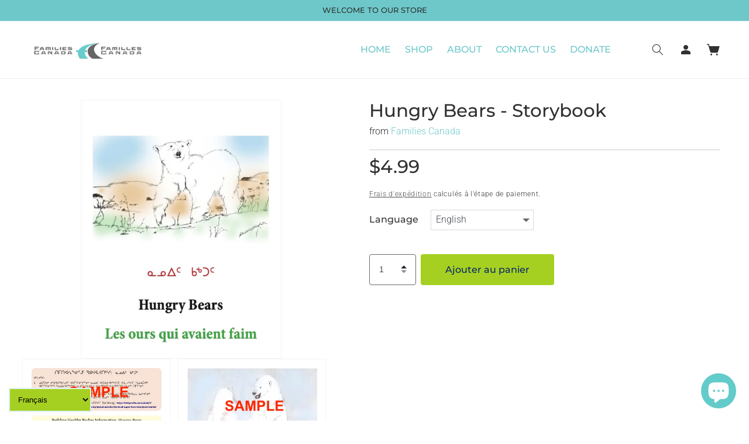

--- FILE ---
content_type: text/html; charset=utf-8
request_url: https://shop.familiescanada.ca/fr/products/hungry-bears
body_size: 47759
content:
<!doctype html>
<html class="no-js" lang="fr">
  <head>
    


    <!-- Google tag (gtag.js) -->
      <script async src="https://www.googletagmanager.com/gtag/js?id=AW-10855536549"></script>
      <script>
        window.dataLayer = window.dataLayer || [];
        function gtag(){dataLayer.push(arguments);}
        gtag('js', new Date());
      
        gtag('config', 'AW-10855536549');
    </script>
    <meta charset="utf-8">
    <meta http-equiv="X-UA-Compatible" content="IE=edge">
    <meta name="viewport" content="width=device-width,initial-scale=1">
    <meta name="theme-color" content="">
    <meta name="google-site-verification" content="5cZXy7mUntLj3deUAgqAfh5izW8MMoFIWoFkReqowNI" />
    <link rel="canonical" href="https://shop.familiescanada.ca/fr/products/hungry-bears">
    <link rel="preconnect" href="https://cdn.shopify.com" crossorigin><link rel="preconnect" href="https://fonts.shopifycdn.com" crossorigin><title>
      Hungry Bears - Storybook
 &ndash; Families Canada</title>

    
      <meta name="description" content="If you&#39;re a member, please login to the Member Portal to access your discount code!  This digital book can be used by individuals and groups who want to learn more about family play activities. This includes:   Parents and caregivers.   Educators and other service providers working with families and children.  About th">
    

    

<meta property="og:site_name" content="Families Canada">
<meta property="og:url" content="https://shop.familiescanada.ca/fr/products/hungry-bears">
<meta property="og:title" content="Hungry Bears - Storybook">
<meta property="og:type" content="product">
<meta property="og:description" content="If you&#39;re a member, please login to the Member Portal to access your discount code!  This digital book can be used by individuals and groups who want to learn more about family play activities. This includes:   Parents and caregivers.   Educators and other service providers working with families and children.  About th"><meta property="og:image" content="http://shop.familiescanada.ca/cdn/shop/products/HungryBearsThumbnail.jpg?v=1671656224">
  <meta property="og:image:secure_url" content="https://shop.familiescanada.ca/cdn/shop/products/HungryBearsThumbnail.jpg?v=1671656224">
  <meta property="og:image:width" content="612">
  <meta property="og:image:height" content="792"><meta property="og:price:amount" content="4.99">
  <meta property="og:price:currency" content="CAD"><meta name="twitter:site" content="@familiescanada"><meta name="twitter:card" content="summary_large_image">
<meta name="twitter:title" content="Hungry Bears - Storybook">
<meta name="twitter:description" content="If you&#39;re a member, please login to the Member Portal to access your discount code!  This digital book can be used by individuals and groups who want to learn more about family play activities. This includes:   Parents and caregivers.   Educators and other service providers working with families and children.  About th">


    <script src="//shop.familiescanada.ca/cdn/shop/t/21/assets/constants.js?v=165488195745554878101687203561" defer="defer"></script>
    <script src="//shop.familiescanada.ca/cdn/shop/t/21/assets/pubsub.js?v=2921868252632587581687203561" defer="defer"></script>
    <script src="//shop.familiescanada.ca/cdn/shop/t/21/assets/global.js?v=85297797553816670871687203561" defer="defer"></script>
    <script src="https://ajax.googleapis.com/ajax/libs/jquery/3.6.0/jquery.min.js"></script>
    <script src="//shop.familiescanada.ca/cdn/shop/t/21/assets/slfe-slickmodule.min.js?v=82452280737174058561687203561" type="text/javascript"></script>
    <link href="//shop.familiescanada.ca/cdn/shop/t/21/assets/slfe-slickmodule.min.css?v=152837780528328869061687203561" rel="stylesheet" type="text/css" media="all" />
    <script src="//shop.familiescanada.ca/cdn/shop/t/21/assets/slfe.js?v=111333508438626180621687203561" defer="defer"></script>
    <script>window.performance && window.performance.mark && window.performance.mark('shopify.content_for_header.start');</script><meta name="google-site-verification" content="AnXkdRVPid9dh9ehlI1BBM9GNtg9wqaxd2wlHsXfTE8">
<meta id="shopify-digital-wallet" name="shopify-digital-wallet" content="/45034700949/digital_wallets/dialog">
<meta name="shopify-checkout-api-token" content="290a2523ba6ce4ac3e56f53e7017c5bd">
<meta id="in-context-paypal-metadata" data-shop-id="45034700949" data-venmo-supported="false" data-environment="production" data-locale="fr_FR" data-paypal-v4="true" data-currency="CAD">
<link rel="alternate" hreflang="x-default" href="https://shop.familiescanada.ca/products/hungry-bears">
<link rel="alternate" hreflang="en" href="https://shop.familiescanada.ca/products/hungry-bears">
<link rel="alternate" hreflang="fr" href="https://shop.familiescanada.ca/fr/products/hungry-bears">
<link rel="alternate" type="application/json+oembed" href="https://shop.familiescanada.ca/fr/products/hungry-bears.oembed">
<script async="async" src="/checkouts/internal/preloads.js?locale=fr-CA"></script>
<link rel="preconnect" href="https://shop.app" crossorigin="anonymous">
<script async="async" src="https://shop.app/checkouts/internal/preloads.js?locale=fr-CA&shop_id=45034700949" crossorigin="anonymous"></script>
<script id="shopify-features" type="application/json">{"accessToken":"290a2523ba6ce4ac3e56f53e7017c5bd","betas":["rich-media-storefront-analytics"],"domain":"shop.familiescanada.ca","predictiveSearch":true,"shopId":45034700949,"locale":"fr"}</script>
<script>var Shopify = Shopify || {};
Shopify.shop = "families-canada-ca.myshopify.com";
Shopify.locale = "fr";
Shopify.currency = {"active":"CAD","rate":"1.0"};
Shopify.country = "CA";
Shopify.theme = {"name":"EG-June_19_2023 | Search Icon","id":134003818645,"schema_name":"Dawn","schema_version":"8.0.0","theme_store_id":null,"role":"main"};
Shopify.theme.handle = "null";
Shopify.theme.style = {"id":null,"handle":null};
Shopify.cdnHost = "shop.familiescanada.ca/cdn";
Shopify.routes = Shopify.routes || {};
Shopify.routes.root = "/fr/";</script>
<script type="module">!function(o){(o.Shopify=o.Shopify||{}).modules=!0}(window);</script>
<script>!function(o){function n(){var o=[];function n(){o.push(Array.prototype.slice.apply(arguments))}return n.q=o,n}var t=o.Shopify=o.Shopify||{};t.loadFeatures=n(),t.autoloadFeatures=n()}(window);</script>
<script>
  window.ShopifyPay = window.ShopifyPay || {};
  window.ShopifyPay.apiHost = "shop.app\/pay";
  window.ShopifyPay.redirectState = null;
</script>
<script id="shop-js-analytics" type="application/json">{"pageType":"product"}</script>
<script defer="defer" async type="module" src="//shop.familiescanada.ca/cdn/shopifycloud/shop-js/modules/v2/client.init-shop-cart-sync_rmw7xfpI.fr.esm.js"></script>
<script defer="defer" async type="module" src="//shop.familiescanada.ca/cdn/shopifycloud/shop-js/modules/v2/chunk.common_BJYQnvkC.esm.js"></script>
<script type="module">
  await import("//shop.familiescanada.ca/cdn/shopifycloud/shop-js/modules/v2/client.init-shop-cart-sync_rmw7xfpI.fr.esm.js");
await import("//shop.familiescanada.ca/cdn/shopifycloud/shop-js/modules/v2/chunk.common_BJYQnvkC.esm.js");

  window.Shopify.SignInWithShop?.initShopCartSync?.({"fedCMEnabled":true,"windoidEnabled":true});

</script>
<script>
  window.Shopify = window.Shopify || {};
  if (!window.Shopify.featureAssets) window.Shopify.featureAssets = {};
  window.Shopify.featureAssets['shop-js'] = {"shop-cart-sync":["modules/v2/client.shop-cart-sync_j4sk-XdW.fr.esm.js","modules/v2/chunk.common_BJYQnvkC.esm.js"],"init-fed-cm":["modules/v2/client.init-fed-cm_C6ypyu4y.fr.esm.js","modules/v2/chunk.common_BJYQnvkC.esm.js"],"init-shop-email-lookup-coordinator":["modules/v2/client.init-shop-email-lookup-coordinator_CqGLli1Q.fr.esm.js","modules/v2/chunk.common_BJYQnvkC.esm.js"],"init-shop-cart-sync":["modules/v2/client.init-shop-cart-sync_rmw7xfpI.fr.esm.js","modules/v2/chunk.common_BJYQnvkC.esm.js"],"shop-cash-offers":["modules/v2/client.shop-cash-offers_QXNkCvkS.fr.esm.js","modules/v2/chunk.common_BJYQnvkC.esm.js","modules/v2/chunk.modal_CpSWDcvJ.esm.js"],"shop-toast-manager":["modules/v2/client.shop-toast-manager_BRUrYZNH.fr.esm.js","modules/v2/chunk.common_BJYQnvkC.esm.js"],"init-windoid":["modules/v2/client.init-windoid_BndZDYce.fr.esm.js","modules/v2/chunk.common_BJYQnvkC.esm.js"],"shop-button":["modules/v2/client.shop-button_DO0SCGuD.fr.esm.js","modules/v2/chunk.common_BJYQnvkC.esm.js"],"avatar":["modules/v2/client.avatar_BTnouDA3.fr.esm.js"],"init-customer-accounts-sign-up":["modules/v2/client.init-customer-accounts-sign-up_B2mPMkas.fr.esm.js","modules/v2/client.shop-login-button_CgQeq62_.fr.esm.js","modules/v2/chunk.common_BJYQnvkC.esm.js","modules/v2/chunk.modal_CpSWDcvJ.esm.js"],"pay-button":["modules/v2/client.pay-button_CJ1a_XKE.fr.esm.js","modules/v2/chunk.common_BJYQnvkC.esm.js"],"init-shop-for-new-customer-accounts":["modules/v2/client.init-shop-for-new-customer-accounts_Bzp_tu6n.fr.esm.js","modules/v2/client.shop-login-button_CgQeq62_.fr.esm.js","modules/v2/chunk.common_BJYQnvkC.esm.js","modules/v2/chunk.modal_CpSWDcvJ.esm.js"],"shop-login-button":["modules/v2/client.shop-login-button_CgQeq62_.fr.esm.js","modules/v2/chunk.common_BJYQnvkC.esm.js","modules/v2/chunk.modal_CpSWDcvJ.esm.js"],"shop-follow-button":["modules/v2/client.shop-follow-button_qKLXOpna.fr.esm.js","modules/v2/chunk.common_BJYQnvkC.esm.js","modules/v2/chunk.modal_CpSWDcvJ.esm.js"],"init-customer-accounts":["modules/v2/client.init-customer-accounts_laLdoTio.fr.esm.js","modules/v2/client.shop-login-button_CgQeq62_.fr.esm.js","modules/v2/chunk.common_BJYQnvkC.esm.js","modules/v2/chunk.modal_CpSWDcvJ.esm.js"],"lead-capture":["modules/v2/client.lead-capture_BKSwLTAW.fr.esm.js","modules/v2/chunk.common_BJYQnvkC.esm.js","modules/v2/chunk.modal_CpSWDcvJ.esm.js"],"checkout-modal":["modules/v2/client.checkout-modal_DXz6pkvd.fr.esm.js","modules/v2/chunk.common_BJYQnvkC.esm.js","modules/v2/chunk.modal_CpSWDcvJ.esm.js"],"shop-login":["modules/v2/client.shop-login_BKcA1GkJ.fr.esm.js","modules/v2/chunk.common_BJYQnvkC.esm.js","modules/v2/chunk.modal_CpSWDcvJ.esm.js"],"payment-terms":["modules/v2/client.payment-terms_DTmplTEO.fr.esm.js","modules/v2/chunk.common_BJYQnvkC.esm.js","modules/v2/chunk.modal_CpSWDcvJ.esm.js"]};
</script>
<script>(function() {
  var isLoaded = false;
  function asyncLoad() {
    if (isLoaded) return;
    isLoaded = true;
    var urls = ["https:\/\/gtranslate.io\/shopify\/gtranslate.js?shop=families-canada-ca.myshopify.com","https:\/\/static2.rapidsearch.dev\/resultpage.js?shop=families-canada-ca.myshopify.com","https:\/\/cdn.sesami.co\/shopify.js?shop=families-canada-ca.myshopify.com","https:\/\/cdn.shopify.com\/s\/files\/1\/0450\/3470\/0949\/t\/1\/assets\/tipo.booking.init.js?shop=families-canada-ca.myshopify.com","https:\/\/chimpstatic.com\/mcjs-connected\/js\/users\/6831b71a588234cc9ab12bd93\/b7086a885a60fd11ca446b7b3.js?shop=families-canada-ca.myshopify.com","https:\/\/reconvert-cdn.com\/assets\/js\/store_reconvert_node.js?v=2\u0026scid=NGI1YTY0ZDU4MmM5YjQ2ZWJjNWM4ZWFmNGUyOWFmNmQuMzliNzdkZDFjM2E5OGJkODJjYjU5MTY3ZjVmZTQ5M2E=\u0026shop=families-canada-ca.myshopify.com","https:\/\/inffuse.eventscalendar.co\/plugins\/shopify\/loader.js?app=calendar\u0026shop=families-canada-ca.myshopify.com\u0026shop=families-canada-ca.myshopify.com"];
    for (var i = 0; i < urls.length; i++) {
      var s = document.createElement('script');
      s.type = 'text/javascript';
      s.async = true;
      s.src = urls[i];
      var x = document.getElementsByTagName('script')[0];
      x.parentNode.insertBefore(s, x);
    }
  };
  if(window.attachEvent) {
    window.attachEvent('onload', asyncLoad);
  } else {
    window.addEventListener('load', asyncLoad, false);
  }
})();</script>
<script id="__st">var __st={"a":45034700949,"offset":-18000,"reqid":"9b2efec0-0b36-4323-bcd5-711176b13fab-1768589699","pageurl":"shop.familiescanada.ca\/fr\/products\/hungry-bears","u":"6a69e56e9ccd","p":"product","rtyp":"product","rid":7774453629077};</script>
<script>window.ShopifyPaypalV4VisibilityTracking = true;</script>
<script id="form-persister">!function(){'use strict';const t='contact',e='new_comment',n=[[t,t],['blogs',e],['comments',e],[t,'customer']],o='password',r='form_key',c=['recaptcha-v3-token','g-recaptcha-response','h-captcha-response',o],s=()=>{try{return window.sessionStorage}catch{return}},i='__shopify_v',u=t=>t.elements[r],a=function(){const t=[...n].map((([t,e])=>`form[action*='/${t}']:not([data-nocaptcha='true']) input[name='form_type'][value='${e}']`)).join(',');var e;return e=t,()=>e?[...document.querySelectorAll(e)].map((t=>t.form)):[]}();function m(t){const e=u(t);a().includes(t)&&(!e||!e.value)&&function(t){try{if(!s())return;!function(t){const e=s();if(!e)return;const n=u(t);if(!n)return;const o=n.value;o&&e.removeItem(o)}(t);const e=Array.from(Array(32),(()=>Math.random().toString(36)[2])).join('');!function(t,e){u(t)||t.append(Object.assign(document.createElement('input'),{type:'hidden',name:r})),t.elements[r].value=e}(t,e),function(t,e){const n=s();if(!n)return;const r=[...t.querySelectorAll(`input[type='${o}']`)].map((({name:t})=>t)),u=[...c,...r],a={};for(const[o,c]of new FormData(t).entries())u.includes(o)||(a[o]=c);n.setItem(e,JSON.stringify({[i]:1,action:t.action,data:a}))}(t,e)}catch(e){console.error('failed to persist form',e)}}(t)}const f=t=>{if('true'===t.dataset.persistBound)return;const e=function(t,e){const n=function(t){return'function'==typeof t.submit?t.submit:HTMLFormElement.prototype.submit}(t).bind(t);return function(){let t;return()=>{t||(t=!0,(()=>{try{e(),n()}catch(t){(t=>{console.error('form submit failed',t)})(t)}})(),setTimeout((()=>t=!1),250))}}()}(t,(()=>{m(t)}));!function(t,e){if('function'==typeof t.submit&&'function'==typeof e)try{t.submit=e}catch{}}(t,e),t.addEventListener('submit',(t=>{t.preventDefault(),e()})),t.dataset.persistBound='true'};!function(){function t(t){const e=(t=>{const e=t.target;return e instanceof HTMLFormElement?e:e&&e.form})(t);e&&m(e)}document.addEventListener('submit',t),document.addEventListener('DOMContentLoaded',(()=>{const e=a();for(const t of e)f(t);var n;n=document.body,new window.MutationObserver((t=>{for(const e of t)if('childList'===e.type&&e.addedNodes.length)for(const t of e.addedNodes)1===t.nodeType&&'FORM'===t.tagName&&a().includes(t)&&f(t)})).observe(n,{childList:!0,subtree:!0,attributes:!1}),document.removeEventListener('submit',t)}))}()}();</script>
<script integrity="sha256-4kQ18oKyAcykRKYeNunJcIwy7WH5gtpwJnB7kiuLZ1E=" data-source-attribution="shopify.loadfeatures" defer="defer" src="//shop.familiescanada.ca/cdn/shopifycloud/storefront/assets/storefront/load_feature-a0a9edcb.js" crossorigin="anonymous"></script>
<script crossorigin="anonymous" defer="defer" src="//shop.familiescanada.ca/cdn/shopifycloud/storefront/assets/shopify_pay/storefront-65b4c6d7.js?v=20250812"></script>
<script data-source-attribution="shopify.dynamic_checkout.dynamic.init">var Shopify=Shopify||{};Shopify.PaymentButton=Shopify.PaymentButton||{isStorefrontPortableWallets:!0,init:function(){window.Shopify.PaymentButton.init=function(){};var t=document.createElement("script");t.src="https://shop.familiescanada.ca/cdn/shopifycloud/portable-wallets/latest/portable-wallets.fr.js",t.type="module",document.head.appendChild(t)}};
</script>
<script data-source-attribution="shopify.dynamic_checkout.buyer_consent">
  function portableWalletsHideBuyerConsent(e){var t=document.getElementById("shopify-buyer-consent"),n=document.getElementById("shopify-subscription-policy-button");t&&n&&(t.classList.add("hidden"),t.setAttribute("aria-hidden","true"),n.removeEventListener("click",e))}function portableWalletsShowBuyerConsent(e){var t=document.getElementById("shopify-buyer-consent"),n=document.getElementById("shopify-subscription-policy-button");t&&n&&(t.classList.remove("hidden"),t.removeAttribute("aria-hidden"),n.addEventListener("click",e))}window.Shopify?.PaymentButton&&(window.Shopify.PaymentButton.hideBuyerConsent=portableWalletsHideBuyerConsent,window.Shopify.PaymentButton.showBuyerConsent=portableWalletsShowBuyerConsent);
</script>
<script data-source-attribution="shopify.dynamic_checkout.cart.bootstrap">document.addEventListener("DOMContentLoaded",(function(){function t(){return document.querySelector("shopify-accelerated-checkout-cart, shopify-accelerated-checkout")}if(t())Shopify.PaymentButton.init();else{new MutationObserver((function(e,n){t()&&(Shopify.PaymentButton.init(),n.disconnect())})).observe(document.body,{childList:!0,subtree:!0})}}));
</script>
<link id="shopify-accelerated-checkout-styles" rel="stylesheet" media="screen" href="https://shop.familiescanada.ca/cdn/shopifycloud/portable-wallets/latest/accelerated-checkout-backwards-compat.css" crossorigin="anonymous">
<style id="shopify-accelerated-checkout-cart">
        #shopify-buyer-consent {
  margin-top: 1em;
  display: inline-block;
  width: 100%;
}

#shopify-buyer-consent.hidden {
  display: none;
}

#shopify-subscription-policy-button {
  background: none;
  border: none;
  padding: 0;
  text-decoration: underline;
  font-size: inherit;
  cursor: pointer;
}

#shopify-subscription-policy-button::before {
  box-shadow: none;
}

      </style>
<script id="sections-script" data-sections="header,footer" defer="defer" src="//shop.familiescanada.ca/cdn/shop/t/21/compiled_assets/scripts.js?2464"></script>
<script>window.performance && window.performance.mark && window.performance.mark('shopify.content_for_header.end');</script>

    

<style data-shopify>
  @font-face {
  font-family: Roboto;
  font-weight: 300;
  font-style: normal;
  font-display: swap;
  src: url("//shop.familiescanada.ca/cdn/fonts/roboto/roboto_n3.9ac06d5955eb603264929711f38e40623ddc14db.woff2") format("woff2"),
       url("//shop.familiescanada.ca/cdn/fonts/roboto/roboto_n3.797df4bf78042ba6106158fcf6a8d0e116fbfdae.woff") format("woff");
}

  @font-face {
  font-family: Roboto;
  font-weight: 700;
  font-style: normal;
  font-display: swap;
  src: url("//shop.familiescanada.ca/cdn/fonts/roboto/roboto_n7.f38007a10afbbde8976c4056bfe890710d51dec2.woff2") format("woff2"),
       url("//shop.familiescanada.ca/cdn/fonts/roboto/roboto_n7.94bfdd3e80c7be00e128703d245c207769d763f9.woff") format("woff");
}

  @font-face {
  font-family: Roboto;
  font-weight: 300;
  font-style: italic;
  font-display: swap;
  src: url("//shop.familiescanada.ca/cdn/fonts/roboto/roboto_i3.7ba64865c0576ce320cbaa5e1e04a91d9daa2d3a.woff2") format("woff2"),
       url("//shop.familiescanada.ca/cdn/fonts/roboto/roboto_i3.d974836b0cbb56a5fb4f6622c83b31968fe4c5d0.woff") format("woff");
}

  @font-face {
  font-family: Roboto;
  font-weight: 700;
  font-style: italic;
  font-display: swap;
  src: url("//shop.familiescanada.ca/cdn/fonts/roboto/roboto_i7.7ccaf9410746f2c53340607c42c43f90a9005937.woff2") format("woff2"),
       url("//shop.familiescanada.ca/cdn/fonts/roboto/roboto_i7.49ec21cdd7148292bffea74c62c0df6e93551516.woff") format("woff");
}

  @font-face {
  font-family: Montserrat;
  font-weight: 500;
  font-style: normal;
  font-display: swap;
  src: url("//shop.familiescanada.ca/cdn/fonts/montserrat/montserrat_n5.07ef3781d9c78c8b93c98419da7ad4fbeebb6635.woff2") format("woff2"),
       url("//shop.familiescanada.ca/cdn/fonts/montserrat/montserrat_n5.adf9b4bd8b0e4f55a0b203cdd84512667e0d5e4d.woff") format("woff");
}


  :root {
    --font-body-family: Roboto, sans-serif;
    --font-body-style: normal;
    --font-body-weight: 300;
    --font-body-weight-bold: 600;

    --font-heading-family: Montserrat, sans-serif;
    --font-heading-style: normal;
    --font-heading-weight: 500;

    --font-body-scale: 1.0;
    --font-heading-scale: 1.0;

    --custom-accent-color: 10, 38, 105;
    
    --color-base-text: 48, 49, 49;
    --color-shadow: 48, 49, 49;
    --color-base-background-1: 255, 255, 255;
    --color-base-background-2: 243, 243, 243;
    --color-base-solid-button-labels: 255, 255, 255;
    --color-base-outline-button-labels: 48, 49, 49;
    --color-base-accent-1: 165, 208, 34;
    --color-base-accent-2: 110, 200, 202;
    --payment-terms-background-color: #ffffff;

    --gradient-base-background-1: #ffffff;
    --gradient-base-background-2: #f3f3f3;
    --gradient-base-accent-1: #a5d022;
    --gradient-base-accent-2: #6ec8ca;

    --media-padding: px;
    --media-border-opacity: 0.05;
    --media-border-width: 1px;
    --media-radius: 0px;
    --media-shadow-opacity: 0.0;
    --media-shadow-horizontal-offset: 0px;
    --media-shadow-vertical-offset: 4px;
    --media-shadow-blur-radius: 5px;
    --media-shadow-visible: 0;

    --page-width: 130rem;
    --page-width-margin: 0rem;

    --product-card-image-padding: 0.0rem;
    --product-card-corner-radius: 0.8rem;
    --product-card-text-alignment: center;
    --product-card-border-width: 0.0rem;
    --product-card-border-opacity: 0.1;
    --product-card-shadow-opacity: 0.0;
    --product-card-shadow-visible: 0;
    --product-card-shadow-horizontal-offset: 0.0rem;
    --product-card-shadow-vertical-offset: 0.4rem;
    --product-card-shadow-blur-radius: 0.5rem;

    --collection-card-image-padding: 0.0rem;
    --collection-card-corner-radius: 0.0rem;
    --collection-card-text-alignment: left;
    --collection-card-border-width: 0.0rem;
    --collection-card-border-opacity: 0.1;
    --collection-card-shadow-opacity: 0.0;
    --collection-card-shadow-visible: 0;
    --collection-card-shadow-horizontal-offset: 0.0rem;
    --collection-card-shadow-vertical-offset: 0.4rem;
    --collection-card-shadow-blur-radius: 0.5rem;

    --blog-card-image-padding: 0.0rem;
    --blog-card-corner-radius: 0.0rem;
    --blog-card-text-alignment: left;
    --blog-card-border-width: 0.0rem;
    --blog-card-border-opacity: 0.1;
    --blog-card-shadow-opacity: 0.0;
    --blog-card-shadow-visible: 0;
    --blog-card-shadow-horizontal-offset: 0.0rem;
    --blog-card-shadow-vertical-offset: 0.4rem;
    --blog-card-shadow-blur-radius: 0.5rem;

    --badge-corner-radius: 4.0rem;

    --popup-border-width: 1px;
    --popup-border-opacity: 0.1;
    --popup-corner-radius: 0px;
    --popup-shadow-opacity: 0.0;
    --popup-shadow-horizontal-offset: 0px;
    --popup-shadow-vertical-offset: 4px;
    --popup-shadow-blur-radius: 5px;

    --drawer-border-width: 1px;
    --drawer-border-opacity: 0.1;
    --drawer-shadow-opacity: 0.0;
    --drawer-shadow-horizontal-offset: 0px;
    --drawer-shadow-vertical-offset: 4px;
    --drawer-shadow-blur-radius: 5px;

    --spacing-sections-desktop: 0px;
    --spacing-sections-mobile: 0px;

    --grid-desktop-vertical-spacing: 24px;
    --grid-desktop-horizontal-spacing: 24px;
    --grid-mobile-vertical-spacing: 12px;
    --grid-mobile-horizontal-spacing: 12px;

    --text-boxes-border-opacity: 0.1;
    --text-boxes-border-width: 0px;
    --text-boxes-radius: 0px;
    --text-boxes-shadow-opacity: 0.0;
    --text-boxes-shadow-visible: 0;
    --text-boxes-shadow-horizontal-offset: 0px;
    --text-boxes-shadow-vertical-offset: 4px;
    --text-boxes-shadow-blur-radius: 5px;

    --buttons-radius: 4px;
    --buttons-radius-outset: 4px;
    --buttons-border-width: 0px;
    --buttons-border-opacity: 1.0;
    --buttons-shadow-opacity: 0.0;
    --buttons-shadow-visible: 0;
    --buttons-shadow-horizontal-offset: 0px;
    --buttons-shadow-vertical-offset: 4px;
    --buttons-shadow-blur-radius: 5px;
    --buttons-border-offset: 0.3px;

    --inputs-radius: 0px;
    --inputs-border-width: 1px;
    --inputs-border-opacity: 0.55;
    --inputs-shadow-opacity: 0.0;
    --inputs-shadow-horizontal-offset: 0px;
    --inputs-margin-offset: 0px;
    --inputs-shadow-vertical-offset: 4px;
    --inputs-shadow-blur-radius: 5px;
    --inputs-radius-outset: 0px;

    --variant-pills-radius: 40px;
    --variant-pills-border-width: 1px;
    --variant-pills-border-opacity: 0.55;
    --variant-pills-shadow-opacity: 0.0;
    --variant-pills-shadow-horizontal-offset: 0px;
    --variant-pills-shadow-vertical-offset: 4px;
    --variant-pills-shadow-blur-radius: 5px;
  }

  *,
  *::before,
  *::after {
    box-sizing: inherit;
  }

  html {
    box-sizing: border-box;
    font-size: calc(var(--font-body-scale) * 62.5%);
    height: 100%;
  }

  body {
    display: grid;
    grid-template-rows: auto auto 1fr auto;
    grid-template-columns: 100%;
    min-height: 100%;
    margin: 0;
    font-size: 1.5rem;
    letter-spacing: 0;
    /* line-height: calc(1 + 0.8 / var(--font-body-scale)); */
    line-height: 18.75px;
    font-family: var(--font-body-family);
    font-style: var(--font-body-style);
    font-weight: var(--font-body-weight);
  }
  .body-font-v2 {
    font-size: 1.6rem;
    line-height: 20px;
  }
  @media screen and (min-width: 750px) {
    body {
      font-size: 1.6rem;
    }
    .body-font-v2 {
      font-size: 1.8rem;
      line-height: 24px;
    }
  }
  @media screen and (min-width: 1040px) {
    .body-font-v2 {
      font-size: 2rem;
      line-height: 27px;
    }
  }
</style>

<link href="//shop.familiescanada.ca/cdn/shop/t/21/assets/base.css?v=11509353897234758781687203561" rel="stylesheet" type="text/css" media="all" />
<link href="//shop.familiescanada.ca/cdn/shop/t/21/assets/slfe.css?v=21781810002062102631687203561" rel="stylesheet" type="text/css" media="all" />
<link rel="preload" as="font" href="//shop.familiescanada.ca/cdn/fonts/roboto/roboto_n3.9ac06d5955eb603264929711f38e40623ddc14db.woff2" type="font/woff2" crossorigin><link rel="preload" as="font" href="//shop.familiescanada.ca/cdn/fonts/montserrat/montserrat_n5.07ef3781d9c78c8b93c98419da7ad4fbeebb6635.woff2" type="font/woff2" crossorigin><link rel="stylesheet" href="//shop.familiescanada.ca/cdn/shop/t/21/assets/component-predictive-search.css?v=85913294783299393391687203561" media="print" onload="this.media='all'">

    <script>document.documentElement.className = document.documentElement.className.replace('no-js', 'js');
    if (Shopify.designMode) {
      document.documentElement.classList.add('shopify-design-mode');
    }
    </script>
    


  <script type="text/javascript">
    window.RapidSearchAdmin = false;
  </script>


    <div id="shopify-section-filter-menu-settings" class="shopify-section">




</div>   
      
      <!-- Google Tag Manager -->
    <script>(function(w,d,s,l,i){w[l]=w[l]||[];w[l].push({'gtm.start':
    new Date().getTime(),event:'gtm.js'});var f=d.getElementsByTagName(s)[0],
    j=d.createElement(s),dl=l!='dataLayer'?'&l='+l:'';j.async=true;j.src=
    'https://www.googletagmanager.com/gtm.js?id='+i+dl;f.parentNode.insertBefore(j,f);
    })(window,document,'script','dataLayer','GTM-542MHQG');</script>
    <!-- End Google Tag Manager -->
  <!-- BEGIN app block: shopify://apps/product-filters-search/blocks/autocomplete/95672d06-1c4e-4e1b-9368-e84ce1ad6886 --><script>
    var fast_dawn_theme_action = "/pages/search-results";
    var __isp_new_jquery = "true" === "true";
</script>


    
        <script> var fs_inject_ac_on_interaction = true;</script>
    


    <script>var _isp_injected_already = true</script>
    <!-- BEGIN app snippet: fast-simon-autocomplete-init --><script id="autocomplete-initilizer"
        src="https://static-autocomplete.fastsimon.com/fast-simon-autocomplete-init.umd.js?mode=shopify&UUID=41ad47f1-7c77-4e52-80be-d090ee3192ae&store=45034700949"
        async>
</script>
<!-- END app snippet -->

<!-- END app block --><link href="https://cdn.shopify.com/extensions/019bb6a5-4a9f-7225-a75a-dc39472f86dc/madgic-checkout-validation-261/assets/orichi-limit-purchase.css" rel="stylesheet" type="text/css" media="all">
<script src="https://cdn.shopify.com/extensions/7bc9bb47-adfa-4267-963e-cadee5096caf/inbox-1252/assets/inbox-chat-loader.js" type="text/javascript" defer="defer"></script>
<link href="https://monorail-edge.shopifysvc.com" rel="dns-prefetch">
<script>(function(){if ("sendBeacon" in navigator && "performance" in window) {try {var session_token_from_headers = performance.getEntriesByType('navigation')[0].serverTiming.find(x => x.name == '_s').description;} catch {var session_token_from_headers = undefined;}var session_cookie_matches = document.cookie.match(/_shopify_s=([^;]*)/);var session_token_from_cookie = session_cookie_matches && session_cookie_matches.length === 2 ? session_cookie_matches[1] : "";var session_token = session_token_from_headers || session_token_from_cookie || "";function handle_abandonment_event(e) {var entries = performance.getEntries().filter(function(entry) {return /monorail-edge.shopifysvc.com/.test(entry.name);});if (!window.abandonment_tracked && entries.length === 0) {window.abandonment_tracked = true;var currentMs = Date.now();var navigation_start = performance.timing.navigationStart;var payload = {shop_id: 45034700949,url: window.location.href,navigation_start,duration: currentMs - navigation_start,session_token,page_type: "product"};window.navigator.sendBeacon("https://monorail-edge.shopifysvc.com/v1/produce", JSON.stringify({schema_id: "online_store_buyer_site_abandonment/1.1",payload: payload,metadata: {event_created_at_ms: currentMs,event_sent_at_ms: currentMs}}));}}window.addEventListener('pagehide', handle_abandonment_event);}}());</script>
<script id="web-pixels-manager-setup">(function e(e,d,r,n,o){if(void 0===o&&(o={}),!Boolean(null===(a=null===(i=window.Shopify)||void 0===i?void 0:i.analytics)||void 0===a?void 0:a.replayQueue)){var i,a;window.Shopify=window.Shopify||{};var t=window.Shopify;t.analytics=t.analytics||{};var s=t.analytics;s.replayQueue=[],s.publish=function(e,d,r){return s.replayQueue.push([e,d,r]),!0};try{self.performance.mark("wpm:start")}catch(e){}var l=function(){var e={modern:/Edge?\/(1{2}[4-9]|1[2-9]\d|[2-9]\d{2}|\d{4,})\.\d+(\.\d+|)|Firefox\/(1{2}[4-9]|1[2-9]\d|[2-9]\d{2}|\d{4,})\.\d+(\.\d+|)|Chrom(ium|e)\/(9{2}|\d{3,})\.\d+(\.\d+|)|(Maci|X1{2}).+ Version\/(15\.\d+|(1[6-9]|[2-9]\d|\d{3,})\.\d+)([,.]\d+|)( \(\w+\)|)( Mobile\/\w+|) Safari\/|Chrome.+OPR\/(9{2}|\d{3,})\.\d+\.\d+|(CPU[ +]OS|iPhone[ +]OS|CPU[ +]iPhone|CPU IPhone OS|CPU iPad OS)[ +]+(15[._]\d+|(1[6-9]|[2-9]\d|\d{3,})[._]\d+)([._]\d+|)|Android:?[ /-](13[3-9]|1[4-9]\d|[2-9]\d{2}|\d{4,})(\.\d+|)(\.\d+|)|Android.+Firefox\/(13[5-9]|1[4-9]\d|[2-9]\d{2}|\d{4,})\.\d+(\.\d+|)|Android.+Chrom(ium|e)\/(13[3-9]|1[4-9]\d|[2-9]\d{2}|\d{4,})\.\d+(\.\d+|)|SamsungBrowser\/([2-9]\d|\d{3,})\.\d+/,legacy:/Edge?\/(1[6-9]|[2-9]\d|\d{3,})\.\d+(\.\d+|)|Firefox\/(5[4-9]|[6-9]\d|\d{3,})\.\d+(\.\d+|)|Chrom(ium|e)\/(5[1-9]|[6-9]\d|\d{3,})\.\d+(\.\d+|)([\d.]+$|.*Safari\/(?![\d.]+ Edge\/[\d.]+$))|(Maci|X1{2}).+ Version\/(10\.\d+|(1[1-9]|[2-9]\d|\d{3,})\.\d+)([,.]\d+|)( \(\w+\)|)( Mobile\/\w+|) Safari\/|Chrome.+OPR\/(3[89]|[4-9]\d|\d{3,})\.\d+\.\d+|(CPU[ +]OS|iPhone[ +]OS|CPU[ +]iPhone|CPU IPhone OS|CPU iPad OS)[ +]+(10[._]\d+|(1[1-9]|[2-9]\d|\d{3,})[._]\d+)([._]\d+|)|Android:?[ /-](13[3-9]|1[4-9]\d|[2-9]\d{2}|\d{4,})(\.\d+|)(\.\d+|)|Mobile Safari.+OPR\/([89]\d|\d{3,})\.\d+\.\d+|Android.+Firefox\/(13[5-9]|1[4-9]\d|[2-9]\d{2}|\d{4,})\.\d+(\.\d+|)|Android.+Chrom(ium|e)\/(13[3-9]|1[4-9]\d|[2-9]\d{2}|\d{4,})\.\d+(\.\d+|)|Android.+(UC? ?Browser|UCWEB|U3)[ /]?(15\.([5-9]|\d{2,})|(1[6-9]|[2-9]\d|\d{3,})\.\d+)\.\d+|SamsungBrowser\/(5\.\d+|([6-9]|\d{2,})\.\d+)|Android.+MQ{2}Browser\/(14(\.(9|\d{2,})|)|(1[5-9]|[2-9]\d|\d{3,})(\.\d+|))(\.\d+|)|K[Aa][Ii]OS\/(3\.\d+|([4-9]|\d{2,})\.\d+)(\.\d+|)/},d=e.modern,r=e.legacy,n=navigator.userAgent;return n.match(d)?"modern":n.match(r)?"legacy":"unknown"}(),u="modern"===l?"modern":"legacy",c=(null!=n?n:{modern:"",legacy:""})[u],f=function(e){return[e.baseUrl,"/wpm","/b",e.hashVersion,"modern"===e.buildTarget?"m":"l",".js"].join("")}({baseUrl:d,hashVersion:r,buildTarget:u}),m=function(e){var d=e.version,r=e.bundleTarget,n=e.surface,o=e.pageUrl,i=e.monorailEndpoint;return{emit:function(e){var a=e.status,t=e.errorMsg,s=(new Date).getTime(),l=JSON.stringify({metadata:{event_sent_at_ms:s},events:[{schema_id:"web_pixels_manager_load/3.1",payload:{version:d,bundle_target:r,page_url:o,status:a,surface:n,error_msg:t},metadata:{event_created_at_ms:s}}]});if(!i)return console&&console.warn&&console.warn("[Web Pixels Manager] No Monorail endpoint provided, skipping logging."),!1;try{return self.navigator.sendBeacon.bind(self.navigator)(i,l)}catch(e){}var u=new XMLHttpRequest;try{return u.open("POST",i,!0),u.setRequestHeader("Content-Type","text/plain"),u.send(l),!0}catch(e){return console&&console.warn&&console.warn("[Web Pixels Manager] Got an unhandled error while logging to Monorail."),!1}}}}({version:r,bundleTarget:l,surface:e.surface,pageUrl:self.location.href,monorailEndpoint:e.monorailEndpoint});try{o.browserTarget=l,function(e){var d=e.src,r=e.async,n=void 0===r||r,o=e.onload,i=e.onerror,a=e.sri,t=e.scriptDataAttributes,s=void 0===t?{}:t,l=document.createElement("script"),u=document.querySelector("head"),c=document.querySelector("body");if(l.async=n,l.src=d,a&&(l.integrity=a,l.crossOrigin="anonymous"),s)for(var f in s)if(Object.prototype.hasOwnProperty.call(s,f))try{l.dataset[f]=s[f]}catch(e){}if(o&&l.addEventListener("load",o),i&&l.addEventListener("error",i),u)u.appendChild(l);else{if(!c)throw new Error("Did not find a head or body element to append the script");c.appendChild(l)}}({src:f,async:!0,onload:function(){if(!function(){var e,d;return Boolean(null===(d=null===(e=window.Shopify)||void 0===e?void 0:e.analytics)||void 0===d?void 0:d.initialized)}()){var d=window.webPixelsManager.init(e)||void 0;if(d){var r=window.Shopify.analytics;r.replayQueue.forEach((function(e){var r=e[0],n=e[1],o=e[2];d.publishCustomEvent(r,n,o)})),r.replayQueue=[],r.publish=d.publishCustomEvent,r.visitor=d.visitor,r.initialized=!0}}},onerror:function(){return m.emit({status:"failed",errorMsg:"".concat(f," has failed to load")})},sri:function(e){var d=/^sha384-[A-Za-z0-9+/=]+$/;return"string"==typeof e&&d.test(e)}(c)?c:"",scriptDataAttributes:o}),m.emit({status:"loading"})}catch(e){m.emit({status:"failed",errorMsg:(null==e?void 0:e.message)||"Unknown error"})}}})({shopId: 45034700949,storefrontBaseUrl: "https://shop.familiescanada.ca",extensionsBaseUrl: "https://extensions.shopifycdn.com/cdn/shopifycloud/web-pixels-manager",monorailEndpoint: "https://monorail-edge.shopifysvc.com/unstable/produce_batch",surface: "storefront-renderer",enabledBetaFlags: ["2dca8a86"],webPixelsConfigList: [{"id":"1151729813","configuration":"{\"storeId\":\"families-canada-ca.myshopify.com\"}","eventPayloadVersion":"v1","runtimeContext":"STRICT","scriptVersion":"e7ff4835c2df0be089f361b898b8b040","type":"APP","apiClientId":3440817,"privacyPurposes":["ANALYTICS"],"dataSharingAdjustments":{"protectedCustomerApprovalScopes":["read_customer_personal_data"]}},{"id":"629178517","configuration":"{\"config\":\"{\\\"pixel_id\\\":\\\"G-TW7Y89R07L\\\",\\\"target_country\\\":\\\"CA\\\",\\\"gtag_events\\\":[{\\\"type\\\":\\\"begin_checkout\\\",\\\"action_label\\\":\\\"G-TW7Y89R07L\\\"},{\\\"type\\\":\\\"search\\\",\\\"action_label\\\":\\\"G-TW7Y89R07L\\\"},{\\\"type\\\":\\\"view_item\\\",\\\"action_label\\\":[\\\"G-TW7Y89R07L\\\",\\\"MC-4YXFC7TZSV\\\"]},{\\\"type\\\":\\\"purchase\\\",\\\"action_label\\\":[\\\"G-TW7Y89R07L\\\",\\\"MC-4YXFC7TZSV\\\"]},{\\\"type\\\":\\\"page_view\\\",\\\"action_label\\\":[\\\"G-TW7Y89R07L\\\",\\\"MC-4YXFC7TZSV\\\"]},{\\\"type\\\":\\\"add_payment_info\\\",\\\"action_label\\\":\\\"G-TW7Y89R07L\\\"},{\\\"type\\\":\\\"add_to_cart\\\",\\\"action_label\\\":\\\"G-TW7Y89R07L\\\"}],\\\"enable_monitoring_mode\\\":false}\"}","eventPayloadVersion":"v1","runtimeContext":"OPEN","scriptVersion":"b2a88bafab3e21179ed38636efcd8a93","type":"APP","apiClientId":1780363,"privacyPurposes":[],"dataSharingAdjustments":{"protectedCustomerApprovalScopes":["read_customer_address","read_customer_email","read_customer_name","read_customer_personal_data","read_customer_phone"]}},{"id":"163774613","configuration":"{\"pixel_id\":\"184676084526552\",\"pixel_type\":\"facebook_pixel\",\"metaapp_system_user_token\":\"-\"}","eventPayloadVersion":"v1","runtimeContext":"OPEN","scriptVersion":"ca16bc87fe92b6042fbaa3acc2fbdaa6","type":"APP","apiClientId":2329312,"privacyPurposes":["ANALYTICS","MARKETING","SALE_OF_DATA"],"dataSharingAdjustments":{"protectedCustomerApprovalScopes":["read_customer_address","read_customer_email","read_customer_name","read_customer_personal_data","read_customer_phone"]}},{"id":"shopify-app-pixel","configuration":"{}","eventPayloadVersion":"v1","runtimeContext":"STRICT","scriptVersion":"0450","apiClientId":"shopify-pixel","type":"APP","privacyPurposes":["ANALYTICS","MARKETING"]},{"id":"shopify-custom-pixel","eventPayloadVersion":"v1","runtimeContext":"LAX","scriptVersion":"0450","apiClientId":"shopify-pixel","type":"CUSTOM","privacyPurposes":["ANALYTICS","MARKETING"]}],isMerchantRequest: false,initData: {"shop":{"name":"Families Canada","paymentSettings":{"currencyCode":"CAD"},"myshopifyDomain":"families-canada-ca.myshopify.com","countryCode":"CA","storefrontUrl":"https:\/\/shop.familiescanada.ca\/fr"},"customer":null,"cart":null,"checkout":null,"productVariants":[{"price":{"amount":4.99,"currencyCode":"CAD"},"product":{"title":"Hungry Bears - Storybook","vendor":"Families Canada","id":"7774453629077","untranslatedTitle":"Hungry Bears - Storybook","url":"\/fr\/products\/hungry-bears","type":"PDF"},"id":"43070255628437","image":{"src":"\/\/shop.familiescanada.ca\/cdn\/shop\/products\/HungryBearsThumbnail.jpg?v=1671656224"},"sku":null,"title":"English","untranslatedTitle":"English"},{"price":{"amount":4.99,"currencyCode":"CAD"},"product":{"title":"Hungry Bears - Storybook","vendor":"Families Canada","id":"7774453629077","untranslatedTitle":"Hungry Bears - Storybook","url":"\/fr\/products\/hungry-bears","type":"PDF"},"id":"43070255661205","image":{"src":"\/\/shop.familiescanada.ca\/cdn\/shop\/products\/HungryBearsThumbnail.jpg?v=1671656224"},"sku":null,"title":"French","untranslatedTitle":"French"},{"price":{"amount":4.99,"currencyCode":"CAD"},"product":{"title":"Hungry Bears - Storybook","vendor":"Families Canada","id":"7774453629077","untranslatedTitle":"Hungry Bears - Storybook","url":"\/fr\/products\/hungry-bears","type":"PDF"},"id":"43070255693973","image":{"src":"\/\/shop.familiescanada.ca\/cdn\/shop\/products\/HungryBearsThumbnail.jpg?v=1671656224"},"sku":null,"title":"Inuktitut","untranslatedTitle":"Inuktitut"}],"purchasingCompany":null},},"https://shop.familiescanada.ca/cdn","fcfee988w5aeb613cpc8e4bc33m6693e112",{"modern":"","legacy":""},{"shopId":"45034700949","storefrontBaseUrl":"https:\/\/shop.familiescanada.ca","extensionBaseUrl":"https:\/\/extensions.shopifycdn.com\/cdn\/shopifycloud\/web-pixels-manager","surface":"storefront-renderer","enabledBetaFlags":"[\"2dca8a86\"]","isMerchantRequest":"false","hashVersion":"fcfee988w5aeb613cpc8e4bc33m6693e112","publish":"custom","events":"[[\"page_viewed\",{}],[\"product_viewed\",{\"productVariant\":{\"price\":{\"amount\":4.99,\"currencyCode\":\"CAD\"},\"product\":{\"title\":\"Hungry Bears - Storybook\",\"vendor\":\"Families Canada\",\"id\":\"7774453629077\",\"untranslatedTitle\":\"Hungry Bears - Storybook\",\"url\":\"\/fr\/products\/hungry-bears\",\"type\":\"PDF\"},\"id\":\"43070255628437\",\"image\":{\"src\":\"\/\/shop.familiescanada.ca\/cdn\/shop\/products\/HungryBearsThumbnail.jpg?v=1671656224\"},\"sku\":null,\"title\":\"English\",\"untranslatedTitle\":\"English\"}}]]"});</script><script>
  window.ShopifyAnalytics = window.ShopifyAnalytics || {};
  window.ShopifyAnalytics.meta = window.ShopifyAnalytics.meta || {};
  window.ShopifyAnalytics.meta.currency = 'CAD';
  var meta = {"product":{"id":7774453629077,"gid":"gid:\/\/shopify\/Product\/7774453629077","vendor":"Families Canada","type":"PDF","handle":"hungry-bears","variants":[{"id":43070255628437,"price":499,"name":"Hungry Bears - Storybook - English","public_title":"English","sku":null},{"id":43070255661205,"price":499,"name":"Hungry Bears - Storybook - French","public_title":"French","sku":null},{"id":43070255693973,"price":499,"name":"Hungry Bears - Storybook - Inuktitut","public_title":"Inuktitut","sku":null}],"remote":false},"page":{"pageType":"product","resourceType":"product","resourceId":7774453629077,"requestId":"9b2efec0-0b36-4323-bcd5-711176b13fab-1768589699"}};
  for (var attr in meta) {
    window.ShopifyAnalytics.meta[attr] = meta[attr];
  }
</script>
<script class="analytics">
  (function () {
    var customDocumentWrite = function(content) {
      var jquery = null;

      if (window.jQuery) {
        jquery = window.jQuery;
      } else if (window.Checkout && window.Checkout.$) {
        jquery = window.Checkout.$;
      }

      if (jquery) {
        jquery('body').append(content);
      }
    };

    var hasLoggedConversion = function(token) {
      if (token) {
        return document.cookie.indexOf('loggedConversion=' + token) !== -1;
      }
      return false;
    }

    var setCookieIfConversion = function(token) {
      if (token) {
        var twoMonthsFromNow = new Date(Date.now());
        twoMonthsFromNow.setMonth(twoMonthsFromNow.getMonth() + 2);

        document.cookie = 'loggedConversion=' + token + '; expires=' + twoMonthsFromNow;
      }
    }

    var trekkie = window.ShopifyAnalytics.lib = window.trekkie = window.trekkie || [];
    if (trekkie.integrations) {
      return;
    }
    trekkie.methods = [
      'identify',
      'page',
      'ready',
      'track',
      'trackForm',
      'trackLink'
    ];
    trekkie.factory = function(method) {
      return function() {
        var args = Array.prototype.slice.call(arguments);
        args.unshift(method);
        trekkie.push(args);
        return trekkie;
      };
    };
    for (var i = 0; i < trekkie.methods.length; i++) {
      var key = trekkie.methods[i];
      trekkie[key] = trekkie.factory(key);
    }
    trekkie.load = function(config) {
      trekkie.config = config || {};
      trekkie.config.initialDocumentCookie = document.cookie;
      var first = document.getElementsByTagName('script')[0];
      var script = document.createElement('script');
      script.type = 'text/javascript';
      script.onerror = function(e) {
        var scriptFallback = document.createElement('script');
        scriptFallback.type = 'text/javascript';
        scriptFallback.onerror = function(error) {
                var Monorail = {
      produce: function produce(monorailDomain, schemaId, payload) {
        var currentMs = new Date().getTime();
        var event = {
          schema_id: schemaId,
          payload: payload,
          metadata: {
            event_created_at_ms: currentMs,
            event_sent_at_ms: currentMs
          }
        };
        return Monorail.sendRequest("https://" + monorailDomain + "/v1/produce", JSON.stringify(event));
      },
      sendRequest: function sendRequest(endpointUrl, payload) {
        // Try the sendBeacon API
        if (window && window.navigator && typeof window.navigator.sendBeacon === 'function' && typeof window.Blob === 'function' && !Monorail.isIos12()) {
          var blobData = new window.Blob([payload], {
            type: 'text/plain'
          });

          if (window.navigator.sendBeacon(endpointUrl, blobData)) {
            return true;
          } // sendBeacon was not successful

        } // XHR beacon

        var xhr = new XMLHttpRequest();

        try {
          xhr.open('POST', endpointUrl);
          xhr.setRequestHeader('Content-Type', 'text/plain');
          xhr.send(payload);
        } catch (e) {
          console.log(e);
        }

        return false;
      },
      isIos12: function isIos12() {
        return window.navigator.userAgent.lastIndexOf('iPhone; CPU iPhone OS 12_') !== -1 || window.navigator.userAgent.lastIndexOf('iPad; CPU OS 12_') !== -1;
      }
    };
    Monorail.produce('monorail-edge.shopifysvc.com',
      'trekkie_storefront_load_errors/1.1',
      {shop_id: 45034700949,
      theme_id: 134003818645,
      app_name: "storefront",
      context_url: window.location.href,
      source_url: "//shop.familiescanada.ca/cdn/s/trekkie.storefront.cd680fe47e6c39ca5d5df5f0a32d569bc48c0f27.min.js"});

        };
        scriptFallback.async = true;
        scriptFallback.src = '//shop.familiescanada.ca/cdn/s/trekkie.storefront.cd680fe47e6c39ca5d5df5f0a32d569bc48c0f27.min.js';
        first.parentNode.insertBefore(scriptFallback, first);
      };
      script.async = true;
      script.src = '//shop.familiescanada.ca/cdn/s/trekkie.storefront.cd680fe47e6c39ca5d5df5f0a32d569bc48c0f27.min.js';
      first.parentNode.insertBefore(script, first);
    };
    trekkie.load(
      {"Trekkie":{"appName":"storefront","development":false,"defaultAttributes":{"shopId":45034700949,"isMerchantRequest":null,"themeId":134003818645,"themeCityHash":"4600682147472384250","contentLanguage":"fr","currency":"CAD","eventMetadataId":"b44cc2a6-9a02-419d-b6b3-3ab8d287f055"},"isServerSideCookieWritingEnabled":true,"monorailRegion":"shop_domain","enabledBetaFlags":["65f19447"]},"Session Attribution":{},"S2S":{"facebookCapiEnabled":false,"source":"trekkie-storefront-renderer","apiClientId":580111}}
    );

    var loaded = false;
    trekkie.ready(function() {
      if (loaded) return;
      loaded = true;

      window.ShopifyAnalytics.lib = window.trekkie;

      var originalDocumentWrite = document.write;
      document.write = customDocumentWrite;
      try { window.ShopifyAnalytics.merchantGoogleAnalytics.call(this); } catch(error) {};
      document.write = originalDocumentWrite;

      window.ShopifyAnalytics.lib.page(null,{"pageType":"product","resourceType":"product","resourceId":7774453629077,"requestId":"9b2efec0-0b36-4323-bcd5-711176b13fab-1768589699","shopifyEmitted":true});

      var match = window.location.pathname.match(/checkouts\/(.+)\/(thank_you|post_purchase)/)
      var token = match? match[1]: undefined;
      if (!hasLoggedConversion(token)) {
        setCookieIfConversion(token);
        window.ShopifyAnalytics.lib.track("Viewed Product",{"currency":"CAD","variantId":43070255628437,"productId":7774453629077,"productGid":"gid:\/\/shopify\/Product\/7774453629077","name":"Hungry Bears - Storybook - English","price":"4.99","sku":null,"brand":"Families Canada","variant":"English","category":"PDF","nonInteraction":true,"remote":false},undefined,undefined,{"shopifyEmitted":true});
      window.ShopifyAnalytics.lib.track("monorail:\/\/trekkie_storefront_viewed_product\/1.1",{"currency":"CAD","variantId":43070255628437,"productId":7774453629077,"productGid":"gid:\/\/shopify\/Product\/7774453629077","name":"Hungry Bears - Storybook - English","price":"4.99","sku":null,"brand":"Families Canada","variant":"English","category":"PDF","nonInteraction":true,"remote":false,"referer":"https:\/\/shop.familiescanada.ca\/fr\/products\/hungry-bears"});
      }
    });


        var eventsListenerScript = document.createElement('script');
        eventsListenerScript.async = true;
        eventsListenerScript.src = "//shop.familiescanada.ca/cdn/shopifycloud/storefront/assets/shop_events_listener-3da45d37.js";
        document.getElementsByTagName('head')[0].appendChild(eventsListenerScript);

})();</script>
  <script>
  if (!window.ga || (window.ga && typeof window.ga !== 'function')) {
    window.ga = function ga() {
      (window.ga.q = window.ga.q || []).push(arguments);
      if (window.Shopify && window.Shopify.analytics && typeof window.Shopify.analytics.publish === 'function') {
        window.Shopify.analytics.publish("ga_stub_called", {}, {sendTo: "google_osp_migration"});
      }
      console.error("Shopify's Google Analytics stub called with:", Array.from(arguments), "\nSee https://help.shopify.com/manual/promoting-marketing/pixels/pixel-migration#google for more information.");
    };
    if (window.Shopify && window.Shopify.analytics && typeof window.Shopify.analytics.publish === 'function') {
      window.Shopify.analytics.publish("ga_stub_initialized", {}, {sendTo: "google_osp_migration"});
    }
  }
</script>
<script
  defer
  src="https://shop.familiescanada.ca/cdn/shopifycloud/perf-kit/shopify-perf-kit-3.0.4.min.js"
  data-application="storefront-renderer"
  data-shop-id="45034700949"
  data-render-region="gcp-us-central1"
  data-page-type="product"
  data-theme-instance-id="134003818645"
  data-theme-name="Dawn"
  data-theme-version="8.0.0"
  data-monorail-region="shop_domain"
  data-resource-timing-sampling-rate="10"
  data-shs="true"
  data-shs-beacon="true"
  data-shs-export-with-fetch="true"
  data-shs-logs-sample-rate="1"
  data-shs-beacon-endpoint="https://shop.familiescanada.ca/api/collect"
></script>
</head>

  <body class="gradient">
    <a class="skip-to-content-link button visually-hidden" href="#MainContent">
      Ignorer et passer au contenu
    </a>

    <!-- Google Tag Manager (noscript) -->
      <noscript><iframe src="https://www.googletagmanager.com/ns.html?id=GTM-542MHQG"
      height="0" width="0" style="display:none;visibility:hidden"></iframe></noscript>
    <!-- End Google Tag Manager (noscript) --><!-- BEGIN sections: header-group -->
<div id="shopify-section-sections--16311735255189__announcement-bar" class="shopify-section shopify-section-group-header-group announcement-bar-section">
  <style>
    .announcement-bar__message {
      color:rgb(var(--color-base-text));
    }
  </style>
  
<div class="announcement-bar color-accent-2 gradient" role="region" aria-label="Annonce" ><div class="page-width">
                <p class="announcement-bar__message center h5">
                  <span>Welcome to our store</span></p>
              </div></div>
</div><div id="shopify-section-sections--16311735255189__header" class="shopify-section shopify-section-group-header-group section-header"><link rel="stylesheet" href="//shop.familiescanada.ca/cdn/shop/t/21/assets/component-list-menu.css?v=151968516119678728991687203561" media="print" onload="this.media='all'">
<link rel="stylesheet" href="//shop.familiescanada.ca/cdn/shop/t/21/assets/component-search.css?v=184225813856820874251687203561" media="print" onload="this.media='all'">
<link rel="stylesheet" href="//shop.familiescanada.ca/cdn/shop/t/21/assets/component-menu-drawer.css?v=182311192829367774911687203561" media="print" onload="this.media='all'">
<link rel="stylesheet" href="//shop.familiescanada.ca/cdn/shop/t/21/assets/component-cart-notification.css?v=137625604348931474661687203561" media="print" onload="this.media='all'">
<link rel="stylesheet" href="//shop.familiescanada.ca/cdn/shop/t/21/assets/component-cart-items.css?v=23917223812499722491687203561" media="print" onload="this.media='all'"><link rel="stylesheet" href="//shop.familiescanada.ca/cdn/shop/t/21/assets/component-price.css?v=65402837579211014041687203561" media="print" onload="this.media='all'">
  <link rel="stylesheet" href="//shop.familiescanada.ca/cdn/shop/t/21/assets/component-loading-overlay.css?v=167310470843593579841687203561" media="print" onload="this.media='all'"><noscript><link href="//shop.familiescanada.ca/cdn/shop/t/21/assets/component-list-menu.css?v=151968516119678728991687203561" rel="stylesheet" type="text/css" media="all" /></noscript>
<noscript><link href="//shop.familiescanada.ca/cdn/shop/t/21/assets/component-search.css?v=184225813856820874251687203561" rel="stylesheet" type="text/css" media="all" /></noscript>
<noscript><link href="//shop.familiescanada.ca/cdn/shop/t/21/assets/component-menu-drawer.css?v=182311192829367774911687203561" rel="stylesheet" type="text/css" media="all" /></noscript>
<noscript><link href="//shop.familiescanada.ca/cdn/shop/t/21/assets/component-cart-notification.css?v=137625604348931474661687203561" rel="stylesheet" type="text/css" media="all" /></noscript>
<noscript><link href="//shop.familiescanada.ca/cdn/shop/t/21/assets/component-cart-items.css?v=23917223812499722491687203561" rel="stylesheet" type="text/css" media="all" /></noscript>

<style>
  header-drawer {
    justify-self: start;
    margin-left: -1.2rem;
  }

  .header__heading-logo {
    max-width: 210px;
  }@media screen and (min-width: 990px) {
    header-drawer {
      display: none;
    }
  }

  .menu-drawer-container {
    display: flex;
  }

  .list-menu {
    list-style: none;
    padding: 0;
    margin: 0;
  }

  .list-menu--inline {
    display: inline-flex;
    flex-wrap: wrap;
    gap: 1.6rem;
  }

  summary.list-menu__item {
    padding-right: 2.7rem;
  }

  .list-menu__item {
    display: flex;
    align-items: center;
    color: rgba(var(--color-base-accent-2));
    font-family: var(--font-heading-family);
    font-weight: var(--font-heading-weight);
    font-size: 1.6rem;
    line-height: 19.5px;
  }
  .list-menu__item:hover {
    color: rgba(var(--color-base-accent-2));
  }
  .list-menu__item--link {
    text-decoration: none;
    padding-bottom: 1rem;
    padding-top: 1rem;
  }

  @media screen and (min-width: 750px) {
    .list-menu__item--link {
      padding-bottom: 0.5rem;
      padding-top: 0.5rem;
    }
  }
</style><style data-shopify>.header {
    padding-top: 10px;
    padding-bottom: 10px;
  }

  .section-header {
    position: sticky; /* This is for fixing a Safari z-index issue. PR #2147 */
    margin-bottom: 0px;
  }

  @media screen and (min-width: 750px) {
    .section-header {
      margin-bottom: 0px;
    }
  }

  @media screen and (min-width: 990px) {
    .header {
      padding-top: 20px;
      padding-bottom: 20px;
    }
  }</style><script src="//shop.familiescanada.ca/cdn/shop/t/21/assets/details-disclosure.js?v=153497636716254413831687203561" defer="defer"></script>
<script src="//shop.familiescanada.ca/cdn/shop/t/21/assets/details-modal.js?v=4511761896672669691687203561" defer="defer"></script>
<script src="//shop.familiescanada.ca/cdn/shop/t/21/assets/cart-notification.js?v=160453272920806432391687203561" defer="defer"></script>
<script src="//shop.familiescanada.ca/cdn/shop/t/21/assets/search-form.js?v=113639710312857635801687203561" defer="defer"></script><svg xmlns="http://www.w3.org/2000/svg" class="hidden">
  <symbol id="icon-search" viewbox="0 0 18 19" fill="none">
    <path fill-rule="evenodd" clip-rule="evenodd" d="M11.03 11.68A5.784 5.784 0 112.85 3.5a5.784 5.784 0 018.18 8.18zm.26 1.12a6.78 6.78 0 11.72-.7l5.4 5.4a.5.5 0 11-.71.7l-5.41-5.4z" fill="currentColor"/>
  </symbol>

  <symbol id="icon-reset" class="icon icon-close"  fill="none" viewBox="0 0 18 18" stroke="currentColor">
    <circle r="8.5" cy="9" cx="9" stroke-opacity="0.2"/>
    <path d="M6.82972 6.82915L1.17193 1.17097" stroke-linecap="round" stroke-linejoin="round" transform="translate(5 5)"/>
    <path d="M1.22896 6.88502L6.77288 1.11523" stroke-linecap="round" stroke-linejoin="round" transform="translate(5 5)"/>
  </symbol>

  <symbol id="icon-close" class="icon icon-close" fill="none" viewBox="0 0 18 17">
    <path d="M.865 15.978a.5.5 0 00.707.707l7.433-7.431 7.579 7.282a.501.501 0 00.846-.37.5.5 0 00-.153-.351L9.712 8.546l7.417-7.416a.5.5 0 10-.707-.708L8.991 7.853 1.413.573a.5.5 0 10-.693.72l7.563 7.268-7.418 7.417z" fill="currentColor">
  </symbol>
</svg>
<sticky-header data-sticky-type="on-scroll-up" class="header-wrapper color-background-1 gradient header-wrapper--border-bottom">
  <header class="header header--middle-left header--mobile-center page-width header--has-menu"><header-drawer data-breakpoint="tablet">
        <details id="Details-menu-drawer-container" class="menu-drawer-container">
          <summary class="header__icon header__icon--menu header__icon--summary link focus-inset" aria-label="Menu">
            <span>
              <svg
  xmlns="http://www.w3.org/2000/svg"
  aria-hidden="true"
  focusable="false"
  class="icon icon-hamburger"
  fill="none"
  viewBox="0 0 18 16"
>
  <path d="M1 .5a.5.5 0 100 1h15.71a.5.5 0 000-1H1zM.5 8a.5.5 0 01.5-.5h15.71a.5.5 0 010 1H1A.5.5 0 01.5 8zm0 7a.5.5 0 01.5-.5h15.71a.5.5 0 010 1H1a.5.5 0 01-.5-.5z" fill="currentColor">
</svg>

              <svg
  xmlns="http://www.w3.org/2000/svg"
  aria-hidden="true"
  focusable="false"
  class="icon icon-close"
  fill="none"
  viewBox="0 0 18 17"
>
  <path d="M.865 15.978a.5.5 0 00.707.707l7.433-7.431 7.579 7.282a.501.501 0 00.846-.37.5.5 0 00-.153-.351L9.712 8.546l7.417-7.416a.5.5 0 10-.707-.708L8.991 7.853 1.413.573a.5.5 0 10-.693.72l7.563 7.268-7.418 7.417z" fill="currentColor">
</svg>

            </span>
          </summary>
          <div id="menu-drawer" class="gradient menu-drawer motion-reduce" tabindex="-1">
            <div class="menu-drawer__inner-container">
              <div class="menu-drawer__navigation-container">
                <nav class="menu-drawer__navigation">
                  <ul class="menu-drawer__menu has-submenu list-menu" role="list"><li><a href="/fr" class="menu-drawer__menu-item list-menu__item link link--text focus-inset">
                            HOME
                          </a></li><li><a href="/fr/collections/all" class="menu-drawer__menu-item list-menu__item link link--text focus-inset">
                            SHOP
                          </a></li><li><a href="/fr/pages/about" class="menu-drawer__menu-item list-menu__item link link--text focus-inset">
                            ABOUT
                          </a></li><li><a href="/fr/pages/contact" class="menu-drawer__menu-item list-menu__item link link--text focus-inset">
                            CONTACT US
                          </a></li><li><a href="https://www.familiescanada.ca/about/donate" class="menu-drawer__menu-item list-menu__item link link--text focus-inset">
                            DONATE
                          </a></li></ul>
                </nav>
                <div class="menu-drawer__utility-links"><a href="/fr/account/login" class="menu-drawer__account link focus-inset h5">
                      

<svg aria-hidden="true" focusable="false" width="24" height="24" viewBox="0 0 24 24" fill="none" xmlns="http://www.w3.org/2000/svg">
  <path d="M12 12C10.9 12 9.95833 11.6083 9.175 10.825C8.39167 10.0417 8 9.1 8 8C8 6.9 8.39167 5.95833 9.175 5.175C9.95833 4.39167 10.9 4 12 4C13.1 4 14.0417 4.39167 14.825 5.175C15.6083 5.95833 16 6.9 16 8C16 9.1 15.6083 10.0417 14.825 10.825C14.0417 11.6083 13.1 12 12 12ZM4 20V17.2C4 16.6333 4.146 16.1123 4.438 15.637C4.72933 15.1623 5.11667 14.8 5.6 14.55C6.63333 14.0333 7.68333 13.6457 8.75 13.387C9.81667 13.129 10.9 13 12 13C13.1 13 14.1833 13.129 15.25 13.387C16.3167 13.6457 17.3667 14.0333 18.4 14.55C18.8833 14.8 19.2707 15.1623 19.562 15.637C19.854 16.1123 20 16.6333 20 17.2V20H4Z" fill="#303131"/>
</svg>

Connexion</a><ul class="list list-social list-unstyled" role="list"><li class="list-social__item">
                        <a href="https://twitter.com/familiescanada" class="list-social__link link"><svg aria-hidden="true" focusable="false" class="icon icon-twitter" viewBox="0 0 18 15">
  <path fill="currentColor" d="M17.64 2.6a7.33 7.33 0 01-1.75 1.82c0 .05 0 .13.02.23l.02.23a9.97 9.97 0 01-1.69 5.54c-.57.85-1.24 1.62-2.02 2.28a9.09 9.09 0 01-2.82 1.6 10.23 10.23 0 01-8.9-.98c.34.02.61.04.83.04 1.64 0 3.1-.5 4.38-1.5a3.6 3.6 0 01-3.3-2.45A2.91 2.91 0 004 9.35a3.47 3.47 0 01-2.02-1.21 3.37 3.37 0 01-.8-2.22v-.03c.46.24.98.37 1.58.4a3.45 3.45 0 01-1.54-2.9c0-.61.14-1.2.45-1.79a9.68 9.68 0 003.2 2.6 10 10 0 004.08 1.07 3 3 0 01-.13-.8c0-.97.34-1.8 1.03-2.48A3.45 3.45 0 0112.4.96a3.49 3.49 0 012.54 1.1c.8-.15 1.54-.44 2.23-.85a3.4 3.4 0 01-1.54 1.94c.74-.1 1.4-.28 2.01-.54z">
</svg>
<span class="visually-hidden">Twitter</span>
                        </a>
                      </li><li class="list-social__item">
                        <a href="https://www.facebook.com/OfficialFamiliesCanada/" class="list-social__link link"><svg aria-hidden="true" focusable="false" class="icon icon-facebook" viewBox="0 0 18 18">
  <path fill="currentColor" d="M16.42.61c.27 0 .5.1.69.28.19.2.28.42.28.7v15.44c0 .27-.1.5-.28.69a.94.94 0 01-.7.28h-4.39v-6.7h2.25l.31-2.65h-2.56v-1.7c0-.4.1-.72.28-.93.18-.2.5-.32 1-.32h1.37V3.35c-.6-.06-1.27-.1-2.01-.1-1.01 0-1.83.3-2.45.9-.62.6-.93 1.44-.93 2.53v1.97H7.04v2.65h2.24V18H.98c-.28 0-.5-.1-.7-.28a.94.94 0 01-.28-.7V1.59c0-.27.1-.5.28-.69a.94.94 0 01.7-.28h15.44z">
</svg>
<span class="visually-hidden">Facebook</span>
                        </a>
                      </li><li class="list-social__item">
                        <a href="https://www.youtube.com/@familiescanadafamillescana3649" class="list-social__link link"><svg aria-hidden="true" focusable="false" class="icon icon-youtube" viewBox="0 0 100 70">
  <path d="M98 11c2 7.7 2 24 2 24s0 16.3-2 24a12.5 12.5 0 01-9 9c-7.7 2-39 2-39 2s-31.3 0-39-2a12.5 12.5 0 01-9-9c-2-7.7-2-24-2-24s0-16.3 2-24c1.2-4.4 4.6-7.8 9-9 7.7-2 39-2 39-2s31.3 0 39 2c4.4 1.2 7.8 4.6 9 9zM40 50l26-15-26-15v30z" fill="currentColor">
</svg>
<span class="visually-hidden">YouTube</span>
                        </a>
                      </li></ul>
                </div>
              </div>
            </div>
          </div>
        </details>
      </header-drawer><a href="/fr" class="header__heading-link link link--text focus-inset"><img src="//shop.familiescanada.ca/cdn/shop/files/image009.png?v=1679508329&amp;width=500" alt="Families Canada" srcset="//shop.familiescanada.ca/cdn/shop/files/image009.png?v=1679508329&amp;width=50 50w, //shop.familiescanada.ca/cdn/shop/files/image009.png?v=1679508329&amp;width=100 100w, //shop.familiescanada.ca/cdn/shop/files/image009.png?v=1679508329&amp;width=150 150w, //shop.familiescanada.ca/cdn/shop/files/image009.png?v=1679508329&amp;width=200 200w, //shop.familiescanada.ca/cdn/shop/files/image009.png?v=1679508329&amp;width=250 250w, //shop.familiescanada.ca/cdn/shop/files/image009.png?v=1679508329&amp;width=300 300w, //shop.familiescanada.ca/cdn/shop/files/image009.png?v=1679508329&amp;width=400 400w, //shop.familiescanada.ca/cdn/shop/files/image009.png?v=1679508329&amp;width=500 500w" width="210" height="42.76985743380855" class="header__heading-logo motion-reduce">
</a><nav class="header__inline-menu">
          <ul class="list-menu list-menu--inline" role="list"><li><a href="/fr" class="header__menu-item list-menu__item link link--text focus-inset">
                    <span>HOME</span>
                  </a></li><li><a href="/fr/collections/all" class="header__menu-item list-menu__item link link--text focus-inset">
                    <span>SHOP</span>
                  </a></li><li><a href="/fr/pages/about" class="header__menu-item list-menu__item link link--text focus-inset">
                    <span>ABOUT</span>
                  </a></li><li><a href="/fr/pages/contact" class="header__menu-item list-menu__item link link--text focus-inset">
                    <span>CONTACT US</span>
                  </a></li><li><a href="https://www.familiescanada.ca/about/donate" class="header__menu-item list-menu__item link link--text focus-inset">
                    <span>DONATE</span>
                  </a></li></ul>
        </nav><div class="header__icons">

      <details-modal class="header__search">
        <details>
          <summary class="header__icon header__icon--search header__icon--summary link focus-inset modal__toggle" aria-haspopup="dialog" aria-label="Recherche">
            <span>
              <svg class="modal__toggle-open icon icon-search" aria-hidden="true" focusable="false">
                <use href="#icon-search">
              </svg>
              <svg class="modal__toggle-close icon icon-close" aria-hidden="true" focusable="false">
                <use href="#icon-close">
              </svg>
            </span>
          </summary>
          <div class="search-modal modal__content gradient" role="dialog" aria-modal="true" aria-label="Recherche">
            <div class="modal-overlay"></div>
            <div class="search-modal__content search-modal__content-bottom" tabindex="-1"><predictive-search class="search-modal__form" data-loading-text="Chargement en cours..."><form action="/fr/search" method="get" role="search" class="search search-modal__form">
                    <div class="field">
                      <input class="search__input field__input"
                        id="Search-In-Modal"
                        type="search"
                        name="q"
                        value=""
                        placeholder="Recherche"role="combobox"
                          aria-expanded="false"
                          aria-owns="predictive-search-results"
                          aria-controls="predictive-search-results"
                          aria-haspopup="listbox"
                          aria-autocomplete="list"
                          autocorrect="off"
                          autocomplete="off"
                          autocapitalize="off"
                          spellcheck="false">
                      <label class="field__label" for="Search-In-Modal">Recherche</label>
                      <input type="hidden" name="options[prefix]" value="last">
                      <button type="reset" class="reset__button field__button hidden" aria-label="Effacer le terme de recherche">
                        <svg class="icon icon-close" aria-hidden="true" focusable="false">
                          <use xlink:href="#icon-reset">
                        </svg>
                      </button>
                      <button class="search__button field__button" aria-label="Recherche">
                        <svg class="icon icon-search" aria-hidden="true" focusable="false">
                          <use href="#icon-search">
                        </svg>
                      </button>
                    </div><div class="predictive-search predictive-search--header" tabindex="-1" data-predictive-search>
                        <div class="predictive-search__loading-state">
                          <svg aria-hidden="true" focusable="false" class="spinner" viewBox="0 0 66 66" xmlns="http://www.w3.org/2000/svg">
                            <circle class="path" fill="none" stroke-width="6" cx="33" cy="33" r="30"></circle>
                          </svg>
                        </div>
                      </div>

                      <span class="predictive-search-status visually-hidden" role="status" aria-hidden="true"></span></form></predictive-search><button type="button" class="search-modal__close-button modal__close-button link link--text focus-inset" aria-label="Fermer">
                <svg class="icon icon-close" aria-hidden="true" focusable="false">
                  <use href="#icon-close">
                </svg>
              </button>
            </div>
          </div>
        </details>
      </details-modal><a href="/fr/account/login" class="header__icon header__icon--account link focus-inset small-hide">
          

<svg aria-hidden="true" focusable="false" width="24" height="24" viewBox="0 0 24 24" fill="none" xmlns="http://www.w3.org/2000/svg">
  <path d="M12 12C10.9 12 9.95833 11.6083 9.175 10.825C8.39167 10.0417 8 9.1 8 8C8 6.9 8.39167 5.95833 9.175 5.175C9.95833 4.39167 10.9 4 12 4C13.1 4 14.0417 4.39167 14.825 5.175C15.6083 5.95833 16 6.9 16 8C16 9.1 15.6083 10.0417 14.825 10.825C14.0417 11.6083 13.1 12 12 12ZM4 20V17.2C4 16.6333 4.146 16.1123 4.438 15.637C4.72933 15.1623 5.11667 14.8 5.6 14.55C6.63333 14.0333 7.68333 13.6457 8.75 13.387C9.81667 13.129 10.9 13 12 13C13.1 13 14.1833 13.129 15.25 13.387C16.3167 13.6457 17.3667 14.0333 18.4 14.55C18.8833 14.8 19.2707 15.1623 19.562 15.637C19.854 16.1123 20 16.6333 20 17.2V20H4Z" fill="#303131"/>
</svg>

          <span class="visually-hidden">Connexion</span>
        </a><a href="/fr/cart" class="header__icon header__icon--cart link focus-inset" id="cart-icon-bubble">



<svg aria-hidden="true" focusable="false" width="24" height="24" viewBox="0 0 24 24" fill="none" xmlns="http://www.w3.org/2000/svg">
  <g clip-path="url(#clip0_104_527)">
  <path d="M18.75 20.25C18.75 20.5467 18.662 20.8367 18.4972 21.0834C18.3324 21.33 18.0981 21.5223 17.824 21.6358C17.5499 21.7494 17.2483 21.7791 16.9574 21.7212C16.6664 21.6633 16.3991 21.5204 16.1893 21.3107C15.9796 21.1009 15.8367 20.8336 15.7788 20.5426C15.7209 20.2517 15.7506 19.9501 15.8642 19.676C15.9777 19.4019 16.17 19.1676 16.4166 19.0028C16.6633 18.838 16.9533 18.75 17.25 18.75C17.6478 18.75 18.0294 18.908 18.3107 19.1893C18.592 19.4706 18.75 19.8522 18.75 20.25ZM7.5 18.75C7.20333 18.75 6.91332 18.838 6.66665 19.0028C6.41997 19.1676 6.22771 19.4019 6.11418 19.676C6.00065 19.9501 5.97094 20.2517 6.02882 20.5426C6.0867 20.8336 6.22956 21.1009 6.43934 21.3107C6.64912 21.5204 6.91639 21.6633 7.20736 21.7212C7.49834 21.7791 7.79994 21.7494 8.07403 21.6358C8.34811 21.5223 8.58238 21.33 8.7472 21.0834C8.91203 20.8367 9 20.5467 9 20.25C9 19.8522 8.84196 19.4706 8.56066 19.1893C8.27936 18.908 7.89782 18.75 7.5 18.75ZM21.3844 6.3C21.314 6.20739 21.2233 6.13217 21.1193 6.08016C21.0153 6.02814 20.9007 6.00072 20.7844 6H4.52812L3.76875 3.3375C3.67769 3.0247 3.48788 2.74976 3.22766 2.55375C2.96744 2.35774 2.65078 2.25118 2.325 2.25H0.75C0.551088 2.25 0.360322 2.32902 0.21967 2.46967C0.0790176 2.61032 0 2.80109 0 3C0 3.19891 0.0790176 3.38968 0.21967 3.53033C0.360322 3.67098 0.551088 3.75 0.75 3.75H2.325L3.24375 6.94687V6.96563L5.71875 15.6188C5.85466 16.0883 6.13921 16.5012 6.52969 16.7953C6.92017 17.0894 7.39551 17.249 7.88437 17.25H16.8656C17.3545 17.249 17.8298 17.0894 18.2203 16.7953C18.6108 16.5012 18.8953 16.0883 19.0312 15.6188L21.5062 6.95625C21.538 6.84488 21.5435 6.72767 21.5223 6.61382C21.5012 6.49996 21.454 6.39255 21.3844 6.3Z" fill="#303131"/>
  </g>
  <defs>
  <clipPath id="clip0_104_527">
  <rect width="24" height="24" fill="white"/>
  </clipPath>
  </defs>
</svg>
<span class="visually-hidden">Panier</span></a>
    </div>
  </header>
</sticky-header>

<cart-notification>
  <div class="cart-notification-wrapper page-width">
    <div
      id="cart-notification"
      class="cart-notification focus-inset color-background-1 gradient"
      aria-modal="true"
      aria-label="Article ajouté au panier"
      role="dialog"
      tabindex="-1"
    >
      <div class="cart-notification__header">
        <h2 class="cart-notification__heading caption-large text-body"><svg
  class="icon icon-checkmark color-foreground-text"
  aria-hidden="true"
  focusable="false"
  xmlns="http://www.w3.org/2000/svg"
  viewBox="0 0 12 9"
  fill="none"
>
  <path fill-rule="evenodd" clip-rule="evenodd" d="M11.35.643a.5.5 0 01.006.707l-6.77 6.886a.5.5 0 01-.719-.006L.638 4.845a.5.5 0 11.724-.69l2.872 3.011 6.41-6.517a.5.5 0 01.707-.006h-.001z" fill="currentColor"/>
</svg>
Article ajouté au panier
        </h2>
        <button
          type="button"
          class="cart-notification__close modal__close-button link link--text focus-inset"
          aria-label="Fermer"
        >
          <svg class="icon icon-close" aria-hidden="true" focusable="false">
            <use href="#icon-close">
          </svg>
        </button>
      </div>
      <div id="cart-notification-product" class="cart-notification-product"></div>
      <div class="cart-notification__links">
        <a
          href="/fr/cart"
          id="cart-notification-button"
          class="button button--secondary button--full-width"
        >Afficher mon panier</a>
        <form action="/fr/cart" method="post" id="cart-notification-form">
          <button class="button button--primary button--full-width" name="checkout">
            Procéder au paiement
          </button>
        </form>
        <button type="button" class="link button-label">Continuer les achats</button>
      </div>
    </div>
  </div>
</cart-notification>
<style data-shopify>
  .cart-notification {
    display: none;
  }
</style>


<script type="application/ld+json">
  {
    "@context": "http://schema.org",
    "@type": "Organization",
    "name": "Families Canada",
    
      "logo": "https:\/\/shop.familiescanada.ca\/cdn\/shop\/files\/image009.png?v=1679508329\u0026width=500",
    
    "sameAs": [
      "https:\/\/twitter.com\/familiescanada",
      "https:\/\/www.facebook.com\/OfficialFamiliesCanada\/",
      "",
      "",
      "",
      "",
      "",
      "https:\/\/www.youtube.com\/@familiescanadafamillescana3649",
      ""
    ],
    "url": "https:\/\/shop.familiescanada.ca"
  }
</script>
</div>
<!-- END sections: header-group -->

    <main id="MainContent" class="content-for-layout focus-none" role="main" tabindex="-1">
      <section id="shopify-section-template--16311739875477__main" class="shopify-section section"><section
  id="MainProduct-template--16311739875477__main"
  class="page-width section-template--16311739875477__main-padding"
  data-section="template--16311739875477__main"
>
  <link href="//shop.familiescanada.ca/cdn/shop/t/21/assets/section-main-product.css?v=78843406118025113071687203561" rel="stylesheet" type="text/css" media="all" />
  <link href="//shop.familiescanada.ca/cdn/shop/t/21/assets/component-accordion.css?v=180964204318874863811687203561" rel="stylesheet" type="text/css" media="all" />
  <link href="//shop.familiescanada.ca/cdn/shop/t/21/assets/component-price.css?v=65402837579211014041687203561" rel="stylesheet" type="text/css" media="all" />
  <link href="//shop.familiescanada.ca/cdn/shop/t/21/assets/component-rte.css?v=73443491922477598101687203561" rel="stylesheet" type="text/css" media="all" />
  <link href="//shop.familiescanada.ca/cdn/shop/t/21/assets/component-slider.css?v=111384418465749404671687203561" rel="stylesheet" type="text/css" media="all" />
  <link href="//shop.familiescanada.ca/cdn/shop/t/21/assets/component-rating.css?v=33003196625644741431687203561" rel="stylesheet" type="text/css" media="all" />
  <link href="//shop.familiescanada.ca/cdn/shop/t/21/assets/component-loading-overlay.css?v=167310470843593579841687203561" rel="stylesheet" type="text/css" media="all" />
  <link href="//shop.familiescanada.ca/cdn/shop/t/21/assets/component-deferred-media.css?v=54092797763792720131687203561" rel="stylesheet" type="text/css" media="all" />
<style data-shopify>.section-template--16311739875477__main-padding {
      padding-top: 27px;
      padding-bottom: 9px;
    }

    @media screen and (min-width: 750px) {
      .section-template--16311739875477__main-padding {
        padding-top: 36px;
        padding-bottom: 12px;
      }
    }</style><script src="//shop.familiescanada.ca/cdn/shop/t/21/assets/product-info.js?v=174806172978439001541687203561" defer="defer"></script>
  <script src="//shop.familiescanada.ca/cdn/shop/t/21/assets/product-form.js?v=38114553162799075761687203561" defer="defer"></script>
  


  <div class="slfe product product--small product--left product--stacked product--mobile-hide grid grid--1-col grid--2-col-tablet">
    <div class="grid__item product__media-wrapper">
      
<media-gallery
  id="MediaGallery-template--16311739875477__main"
  role="region"
  
    class="product__column-sticky"
  
  aria-label="Visionneuse de la galerie"
  data-desktop-layout="stacked"
>
  <div id="GalleryStatus-template--16311739875477__main" class="visually-hidden" role="status"></div>
  <slider-component id="GalleryViewer-template--16311739875477__main" class="slider-mobile-gutter"><a class="skip-to-content-link button visually-hidden quick-add-hidden" href="#ProductInfo-template--16311739875477__main">
        Passer aux informations produits
      </a><ul
      id="Slider-Gallery-template--16311739875477__main"
      class="product__media-list contains-media grid grid--peek list-unstyled slider slider--mobile"
      role="list"
    ><li
          id="Slide-template--16311739875477__main-28593678647445"
          class="product__media-item grid__item slider__slide is-active product__media-item--variant"
          data-media-id="template--16311739875477__main-28593678647445"
        >

<div
  class="product-media-container media-type-image media-fit-contain global-media-settings gradient constrain-height"
  style="--ratio: 0.7727272727272727; --preview-ratio: 0.7727272727272727;"
>
  <noscript><div class="product__media media">
        <img src="//shop.familiescanada.ca/cdn/shop/products/HungryBearsThumbnail.jpg?v=1671656224&amp;width=1946" alt="" srcset="//shop.familiescanada.ca/cdn/shop/products/HungryBearsThumbnail.jpg?v=1671656224&amp;width=246 246w, //shop.familiescanada.ca/cdn/shop/products/HungryBearsThumbnail.jpg?v=1671656224&amp;width=493 493w, //shop.familiescanada.ca/cdn/shop/products/HungryBearsThumbnail.jpg?v=1671656224&amp;width=600 600w, //shop.familiescanada.ca/cdn/shop/products/HungryBearsThumbnail.jpg?v=1671656224&amp;width=713 713w, //shop.familiescanada.ca/cdn/shop/products/HungryBearsThumbnail.jpg?v=1671656224&amp;width=823 823w, //shop.familiescanada.ca/cdn/shop/products/HungryBearsThumbnail.jpg?v=1671656224&amp;width=990 990w, //shop.familiescanada.ca/cdn/shop/products/HungryBearsThumbnail.jpg?v=1671656224&amp;width=1100 1100w, //shop.familiescanada.ca/cdn/shop/products/HungryBearsThumbnail.jpg?v=1671656224&amp;width=1206 1206w, //shop.familiescanada.ca/cdn/shop/products/HungryBearsThumbnail.jpg?v=1671656224&amp;width=1346 1346w, //shop.familiescanada.ca/cdn/shop/products/HungryBearsThumbnail.jpg?v=1671656224&amp;width=1426 1426w, //shop.familiescanada.ca/cdn/shop/products/HungryBearsThumbnail.jpg?v=1671656224&amp;width=1646 1646w, //shop.familiescanada.ca/cdn/shop/products/HungryBearsThumbnail.jpg?v=1671656224&amp;width=1946 1946w" width="1946" height="2518" sizes="(min-width: 1300px) 540px, (min-width: 990px) calc(45.0vw - 10rem), (min-width: 750px) calc((100vw - 11.5rem) / 2), calc(100vw / 1 - 4rem)">
      </div></noscript>

  <modal-opener class="product__modal-opener product__modal-opener--image no-js-hidden" data-modal="#ProductModal-template--16311739875477__main">
    <span class="product__media-icon motion-reduce quick-add-hidden product__media-icon--lightbox" aria-hidden="true"><svg
  aria-hidden="true"
  focusable="false"
  class="icon icon-plus"
  width="19"
  height="19"
  viewBox="0 0 19 19"
  fill="none"
  xmlns="http://www.w3.org/2000/svg"
>
  <path fill-rule="evenodd" clip-rule="evenodd" d="M4.66724 7.93978C4.66655 7.66364 4.88984 7.43922 5.16598 7.43853L10.6996 7.42464C10.9758 7.42395 11.2002 7.64724 11.2009 7.92339C11.2016 8.19953 10.9783 8.42395 10.7021 8.42464L5.16849 8.43852C4.89235 8.43922 4.66793 8.21592 4.66724 7.93978Z" fill="currentColor"/>
  <path fill-rule="evenodd" clip-rule="evenodd" d="M7.92576 4.66463C8.2019 4.66394 8.42632 4.88723 8.42702 5.16337L8.4409 10.697C8.44159 10.9732 8.2183 11.1976 7.94215 11.1983C7.66601 11.199 7.44159 10.9757 7.4409 10.6995L7.42702 5.16588C7.42633 4.88974 7.64962 4.66532 7.92576 4.66463Z" fill="currentColor"/>
  <path fill-rule="evenodd" clip-rule="evenodd" d="M12.8324 3.03011C10.1255 0.323296 5.73693 0.323296 3.03011 3.03011C0.323296 5.73693 0.323296 10.1256 3.03011 12.8324C5.73693 15.5392 10.1255 15.5392 12.8324 12.8324C15.5392 10.1256 15.5392 5.73693 12.8324 3.03011ZM2.32301 2.32301C5.42035 -0.774336 10.4421 -0.774336 13.5395 2.32301C16.6101 5.39361 16.6366 10.3556 13.619 13.4588L18.2473 18.0871C18.4426 18.2824 18.4426 18.599 18.2473 18.7943C18.0521 18.9895 17.7355 18.9895 17.5402 18.7943L12.8778 14.1318C9.76383 16.6223 5.20839 16.4249 2.32301 13.5395C-0.774335 10.4421 -0.774335 5.42035 2.32301 2.32301Z" fill="currentColor"/>
</svg>
</span>
    <div class="product__media media media--transparent">
      <img src="//shop.familiescanada.ca/cdn/shop/products/HungryBearsThumbnail.jpg?v=1671656224&amp;width=1946" alt="" srcset="//shop.familiescanada.ca/cdn/shop/products/HungryBearsThumbnail.jpg?v=1671656224&amp;width=246 246w, //shop.familiescanada.ca/cdn/shop/products/HungryBearsThumbnail.jpg?v=1671656224&amp;width=493 493w, //shop.familiescanada.ca/cdn/shop/products/HungryBearsThumbnail.jpg?v=1671656224&amp;width=600 600w, //shop.familiescanada.ca/cdn/shop/products/HungryBearsThumbnail.jpg?v=1671656224&amp;width=713 713w, //shop.familiescanada.ca/cdn/shop/products/HungryBearsThumbnail.jpg?v=1671656224&amp;width=823 823w, //shop.familiescanada.ca/cdn/shop/products/HungryBearsThumbnail.jpg?v=1671656224&amp;width=990 990w, //shop.familiescanada.ca/cdn/shop/products/HungryBearsThumbnail.jpg?v=1671656224&amp;width=1100 1100w, //shop.familiescanada.ca/cdn/shop/products/HungryBearsThumbnail.jpg?v=1671656224&amp;width=1206 1206w, //shop.familiescanada.ca/cdn/shop/products/HungryBearsThumbnail.jpg?v=1671656224&amp;width=1346 1346w, //shop.familiescanada.ca/cdn/shop/products/HungryBearsThumbnail.jpg?v=1671656224&amp;width=1426 1426w, //shop.familiescanada.ca/cdn/shop/products/HungryBearsThumbnail.jpg?v=1671656224&amp;width=1646 1646w, //shop.familiescanada.ca/cdn/shop/products/HungryBearsThumbnail.jpg?v=1671656224&amp;width=1946 1946w" width="1946" height="2518" class="image-magnify-lightbox" sizes="(min-width: 1300px) 540px, (min-width: 990px) calc(45.0vw - 10rem), (min-width: 750px) calc((100vw - 11.5rem) / 2), calc(100vw / 1 - 4rem)">
    </div>
    <button class="product__media-toggle quick-add-hidden product__media-zoom-lightbox" type="button" aria-haspopup="dialog" data-media-id="28593678647445">
      <span class="visually-hidden">
        Ouvrir le média 1 dans une fenêtre modale
      </span>
    </button>
  </modal-opener></div>

        </li><li
            id="Slide-template--16311739875477__main-28593679237269"
            class="product__media-item grid__item slider__slide"
            data-media-id="template--16311739875477__main-28593679237269"
          >

<div
  class="product-media-container media-type-image media-fit-contain global-media-settings gradient constrain-height"
  style="--ratio: 0.7727272727272727; --preview-ratio: 0.7727272727272727;"
>
  <noscript><div class="product__media media">
        <img src="//shop.familiescanada.ca/cdn/shop/products/HungryBears.jpg?v=1671656230&amp;width=1946" alt="" srcset="//shop.familiescanada.ca/cdn/shop/products/HungryBears.jpg?v=1671656230&amp;width=246 246w, //shop.familiescanada.ca/cdn/shop/products/HungryBears.jpg?v=1671656230&amp;width=493 493w, //shop.familiescanada.ca/cdn/shop/products/HungryBears.jpg?v=1671656230&amp;width=600 600w, //shop.familiescanada.ca/cdn/shop/products/HungryBears.jpg?v=1671656230&amp;width=713 713w, //shop.familiescanada.ca/cdn/shop/products/HungryBears.jpg?v=1671656230&amp;width=823 823w, //shop.familiescanada.ca/cdn/shop/products/HungryBears.jpg?v=1671656230&amp;width=990 990w, //shop.familiescanada.ca/cdn/shop/products/HungryBears.jpg?v=1671656230&amp;width=1100 1100w, //shop.familiescanada.ca/cdn/shop/products/HungryBears.jpg?v=1671656230&amp;width=1206 1206w, //shop.familiescanada.ca/cdn/shop/products/HungryBears.jpg?v=1671656230&amp;width=1346 1346w, //shop.familiescanada.ca/cdn/shop/products/HungryBears.jpg?v=1671656230&amp;width=1426 1426w, //shop.familiescanada.ca/cdn/shop/products/HungryBears.jpg?v=1671656230&amp;width=1646 1646w, //shop.familiescanada.ca/cdn/shop/products/HungryBears.jpg?v=1671656230&amp;width=1946 1946w" width="1946" height="2518" loading="lazy" sizes="(min-width: 1300px) 540px, (min-width: 990px) calc(45.0vw - 10rem), (min-width: 750px) calc((100vw - 11.5rem) / 2), calc(100vw / 1 - 4rem)">
      </div></noscript>

  <modal-opener class="product__modal-opener product__modal-opener--image no-js-hidden" data-modal="#ProductModal-template--16311739875477__main">
    <span class="product__media-icon motion-reduce quick-add-hidden product__media-icon--lightbox" aria-hidden="true"><svg
  aria-hidden="true"
  focusable="false"
  class="icon icon-plus"
  width="19"
  height="19"
  viewBox="0 0 19 19"
  fill="none"
  xmlns="http://www.w3.org/2000/svg"
>
  <path fill-rule="evenodd" clip-rule="evenodd" d="M4.66724 7.93978C4.66655 7.66364 4.88984 7.43922 5.16598 7.43853L10.6996 7.42464C10.9758 7.42395 11.2002 7.64724 11.2009 7.92339C11.2016 8.19953 10.9783 8.42395 10.7021 8.42464L5.16849 8.43852C4.89235 8.43922 4.66793 8.21592 4.66724 7.93978Z" fill="currentColor"/>
  <path fill-rule="evenodd" clip-rule="evenodd" d="M7.92576 4.66463C8.2019 4.66394 8.42632 4.88723 8.42702 5.16337L8.4409 10.697C8.44159 10.9732 8.2183 11.1976 7.94215 11.1983C7.66601 11.199 7.44159 10.9757 7.4409 10.6995L7.42702 5.16588C7.42633 4.88974 7.64962 4.66532 7.92576 4.66463Z" fill="currentColor"/>
  <path fill-rule="evenodd" clip-rule="evenodd" d="M12.8324 3.03011C10.1255 0.323296 5.73693 0.323296 3.03011 3.03011C0.323296 5.73693 0.323296 10.1256 3.03011 12.8324C5.73693 15.5392 10.1255 15.5392 12.8324 12.8324C15.5392 10.1256 15.5392 5.73693 12.8324 3.03011ZM2.32301 2.32301C5.42035 -0.774336 10.4421 -0.774336 13.5395 2.32301C16.6101 5.39361 16.6366 10.3556 13.619 13.4588L18.2473 18.0871C18.4426 18.2824 18.4426 18.599 18.2473 18.7943C18.0521 18.9895 17.7355 18.9895 17.5402 18.7943L12.8778 14.1318C9.76383 16.6223 5.20839 16.4249 2.32301 13.5395C-0.774335 10.4421 -0.774335 5.42035 2.32301 2.32301Z" fill="currentColor"/>
</svg>
</span>
    <div class="product__media media media--transparent">
      <img src="//shop.familiescanada.ca/cdn/shop/products/HungryBears.jpg?v=1671656230&amp;width=1946" alt="" srcset="//shop.familiescanada.ca/cdn/shop/products/HungryBears.jpg?v=1671656230&amp;width=246 246w, //shop.familiescanada.ca/cdn/shop/products/HungryBears.jpg?v=1671656230&amp;width=493 493w, //shop.familiescanada.ca/cdn/shop/products/HungryBears.jpg?v=1671656230&amp;width=600 600w, //shop.familiescanada.ca/cdn/shop/products/HungryBears.jpg?v=1671656230&amp;width=713 713w, //shop.familiescanada.ca/cdn/shop/products/HungryBears.jpg?v=1671656230&amp;width=823 823w, //shop.familiescanada.ca/cdn/shop/products/HungryBears.jpg?v=1671656230&amp;width=990 990w, //shop.familiescanada.ca/cdn/shop/products/HungryBears.jpg?v=1671656230&amp;width=1100 1100w, //shop.familiescanada.ca/cdn/shop/products/HungryBears.jpg?v=1671656230&amp;width=1206 1206w, //shop.familiescanada.ca/cdn/shop/products/HungryBears.jpg?v=1671656230&amp;width=1346 1346w, //shop.familiescanada.ca/cdn/shop/products/HungryBears.jpg?v=1671656230&amp;width=1426 1426w, //shop.familiescanada.ca/cdn/shop/products/HungryBears.jpg?v=1671656230&amp;width=1646 1646w, //shop.familiescanada.ca/cdn/shop/products/HungryBears.jpg?v=1671656230&amp;width=1946 1946w" width="1946" height="2518" loading="lazy" class="image-magnify-lightbox" sizes="(min-width: 1300px) 540px, (min-width: 990px) calc(45.0vw - 10rem), (min-width: 750px) calc((100vw - 11.5rem) / 2), calc(100vw / 1 - 4rem)">
    </div>
    <button class="product__media-toggle quick-add-hidden product__media-zoom-lightbox" type="button" aria-haspopup="dialog" data-media-id="28593679237269">
      <span class="visually-hidden">
        Ouvrir le média 2 dans une fenêtre modale
      </span>
    </button>
  </modal-opener></div>

          </li><li
            id="Slide-template--16311739875477__main-28593679728789"
            class="product__media-item grid__item slider__slide"
            data-media-id="template--16311739875477__main-28593679728789"
          >

<div
  class="product-media-container media-type-image media-fit-contain global-media-settings gradient constrain-height"
  style="--ratio: 0.7727272727272727; --preview-ratio: 0.7727272727272727;"
>
  <noscript><div class="product__media media">
        <img src="//shop.familiescanada.ca/cdn/shop/products/HungryBears2.jpg?v=1671656235&amp;width=1946" alt="" srcset="//shop.familiescanada.ca/cdn/shop/products/HungryBears2.jpg?v=1671656235&amp;width=246 246w, //shop.familiescanada.ca/cdn/shop/products/HungryBears2.jpg?v=1671656235&amp;width=493 493w, //shop.familiescanada.ca/cdn/shop/products/HungryBears2.jpg?v=1671656235&amp;width=600 600w, //shop.familiescanada.ca/cdn/shop/products/HungryBears2.jpg?v=1671656235&amp;width=713 713w, //shop.familiescanada.ca/cdn/shop/products/HungryBears2.jpg?v=1671656235&amp;width=823 823w, //shop.familiescanada.ca/cdn/shop/products/HungryBears2.jpg?v=1671656235&amp;width=990 990w, //shop.familiescanada.ca/cdn/shop/products/HungryBears2.jpg?v=1671656235&amp;width=1100 1100w, //shop.familiescanada.ca/cdn/shop/products/HungryBears2.jpg?v=1671656235&amp;width=1206 1206w, //shop.familiescanada.ca/cdn/shop/products/HungryBears2.jpg?v=1671656235&amp;width=1346 1346w, //shop.familiescanada.ca/cdn/shop/products/HungryBears2.jpg?v=1671656235&amp;width=1426 1426w, //shop.familiescanada.ca/cdn/shop/products/HungryBears2.jpg?v=1671656235&amp;width=1646 1646w, //shop.familiescanada.ca/cdn/shop/products/HungryBears2.jpg?v=1671656235&amp;width=1946 1946w" width="1946" height="2518" loading="lazy" sizes="(min-width: 1300px) 540px, (min-width: 990px) calc(45.0vw - 10rem), (min-width: 750px) calc((100vw - 11.5rem) / 2), calc(100vw / 1 - 4rem)">
      </div></noscript>

  <modal-opener class="product__modal-opener product__modal-opener--image no-js-hidden" data-modal="#ProductModal-template--16311739875477__main">
    <span class="product__media-icon motion-reduce quick-add-hidden product__media-icon--lightbox" aria-hidden="true"><svg
  aria-hidden="true"
  focusable="false"
  class="icon icon-plus"
  width="19"
  height="19"
  viewBox="0 0 19 19"
  fill="none"
  xmlns="http://www.w3.org/2000/svg"
>
  <path fill-rule="evenodd" clip-rule="evenodd" d="M4.66724 7.93978C4.66655 7.66364 4.88984 7.43922 5.16598 7.43853L10.6996 7.42464C10.9758 7.42395 11.2002 7.64724 11.2009 7.92339C11.2016 8.19953 10.9783 8.42395 10.7021 8.42464L5.16849 8.43852C4.89235 8.43922 4.66793 8.21592 4.66724 7.93978Z" fill="currentColor"/>
  <path fill-rule="evenodd" clip-rule="evenodd" d="M7.92576 4.66463C8.2019 4.66394 8.42632 4.88723 8.42702 5.16337L8.4409 10.697C8.44159 10.9732 8.2183 11.1976 7.94215 11.1983C7.66601 11.199 7.44159 10.9757 7.4409 10.6995L7.42702 5.16588C7.42633 4.88974 7.64962 4.66532 7.92576 4.66463Z" fill="currentColor"/>
  <path fill-rule="evenodd" clip-rule="evenodd" d="M12.8324 3.03011C10.1255 0.323296 5.73693 0.323296 3.03011 3.03011C0.323296 5.73693 0.323296 10.1256 3.03011 12.8324C5.73693 15.5392 10.1255 15.5392 12.8324 12.8324C15.5392 10.1256 15.5392 5.73693 12.8324 3.03011ZM2.32301 2.32301C5.42035 -0.774336 10.4421 -0.774336 13.5395 2.32301C16.6101 5.39361 16.6366 10.3556 13.619 13.4588L18.2473 18.0871C18.4426 18.2824 18.4426 18.599 18.2473 18.7943C18.0521 18.9895 17.7355 18.9895 17.5402 18.7943L12.8778 14.1318C9.76383 16.6223 5.20839 16.4249 2.32301 13.5395C-0.774335 10.4421 -0.774335 5.42035 2.32301 2.32301Z" fill="currentColor"/>
</svg>
</span>
    <div class="product__media media media--transparent">
      <img src="//shop.familiescanada.ca/cdn/shop/products/HungryBears2.jpg?v=1671656235&amp;width=1946" alt="" srcset="//shop.familiescanada.ca/cdn/shop/products/HungryBears2.jpg?v=1671656235&amp;width=246 246w, //shop.familiescanada.ca/cdn/shop/products/HungryBears2.jpg?v=1671656235&amp;width=493 493w, //shop.familiescanada.ca/cdn/shop/products/HungryBears2.jpg?v=1671656235&amp;width=600 600w, //shop.familiescanada.ca/cdn/shop/products/HungryBears2.jpg?v=1671656235&amp;width=713 713w, //shop.familiescanada.ca/cdn/shop/products/HungryBears2.jpg?v=1671656235&amp;width=823 823w, //shop.familiescanada.ca/cdn/shop/products/HungryBears2.jpg?v=1671656235&amp;width=990 990w, //shop.familiescanada.ca/cdn/shop/products/HungryBears2.jpg?v=1671656235&amp;width=1100 1100w, //shop.familiescanada.ca/cdn/shop/products/HungryBears2.jpg?v=1671656235&amp;width=1206 1206w, //shop.familiescanada.ca/cdn/shop/products/HungryBears2.jpg?v=1671656235&amp;width=1346 1346w, //shop.familiescanada.ca/cdn/shop/products/HungryBears2.jpg?v=1671656235&amp;width=1426 1426w, //shop.familiescanada.ca/cdn/shop/products/HungryBears2.jpg?v=1671656235&amp;width=1646 1646w, //shop.familiescanada.ca/cdn/shop/products/HungryBears2.jpg?v=1671656235&amp;width=1946 1946w" width="1946" height="2518" loading="lazy" class="image-magnify-lightbox" sizes="(min-width: 1300px) 540px, (min-width: 990px) calc(45.0vw - 10rem), (min-width: 750px) calc((100vw - 11.5rem) / 2), calc(100vw / 1 - 4rem)">
    </div>
    <button class="product__media-toggle quick-add-hidden product__media-zoom-lightbox" type="button" aria-haspopup="dialog" data-media-id="28593679728789">
      <span class="visually-hidden">
        Ouvrir le média 3 dans une fenêtre modale
      </span>
    </button>
  </modal-opener></div>

          </li></ul><div class="slider-buttons no-js-hidden quick-add-hidden">
        <button
          type="button"
          class="slider-button slider-button--prev"
          name="previous"
          aria-label="Faire glisser vers la gauche"
        >
          

<svg aria-hidden="true" focusable="false" class="icon icon-caret" width="12" height="6" viewBox="0 0 12 6" fill="none" xmlns="http://www.w3.org/2000/svg">
  <path d="M6 6L0 0H12L6 6Z" fill="#696A6C"/>
</svg>
        </button>
        <div class="slider-counter caption">
          <span class="slider-counter--current">1</span>
          <span aria-hidden="true"> / </span>
          <span class="visually-hidden">de</span>
          <span class="slider-counter--total">3</span>
        </div>
        <button
          type="button"
          class="slider-button slider-button--next"
          name="next"
          aria-label="Faire glisser vers la droite"
        >
          

<svg aria-hidden="true" focusable="false" class="icon icon-caret" width="12" height="6" viewBox="0 0 12 6" fill="none" xmlns="http://www.w3.org/2000/svg">
  <path d="M6 6L0 0H12L6 6Z" fill="#696A6C"/>
</svg>
        </button>
      </div></slider-component></media-gallery>

    </div>
    <div class="product__info-wrapper grid__item">
      <product-info
        id="ProductInfo-template--16311739875477__main"
        data-section="template--16311739875477__main"
        data-url="/fr/products/hungry-bears"
        class="product__info-container product__column-sticky"
      ><div class="slfe-product-title-con">
                <div class="product__title" >
                  <h1 class="h2">Hungry Bears - Storybook</h1>
                  <a href="/fr/products/hungry-bears" class="product__title">
                    <h2 class="h2">
                      Hungry Bears - Storybook
                    </h2>
                  </a>
                </div>
                <div class="slfe-product-vendor">
                  <span>from</span>
                  <a href="/fr/collections/vendors?q=Families%20Canada">
                    Families Canada
                  </a>
                </div>
                <div class="">
                  <span class="shopify-product-reviews-badge" data-id="7774453629077"></span>
                </div>
              </div><div class="no-js-hidden slfe-price-con" id="price-template--16311739875477__main" role="status" >
<div class="
    price price--large price--show-badge">
  <div class="price__container"><div class="price__regular">
      <span class="visually-hidden visually-hidden--inline">Prix habituel</span>
      <span class="price-item price-item--regular  h2">
        <span class=money>$4.99</span>
      </span>
    </div>
    <div class="price__sale">
      <span class="visually-hidden visually-hidden--inline">Prix soldé</span>
      <span class="price-item price-item--sale price-item--last  h2">
        <span class=money>$4.99</span>
      </span>
      <span class="visually-hidden visually-hidden--inline">Prix habituel</span>
      <span>
        <s class="price-item price-item--regular">
          
            
          
        </s>
      </span></div>
    <small class="unit-price caption hidden">
      <span class="visually-hidden">Prix unitaire</span>
      <span class="price-item price-item--last">
        <span></span>
        <span aria-hidden="true">/</span>
        <span class="visually-hidden">&nbsp;par&nbsp;</span>
        <span>
        </span>
      </span>
    </small>
  </div><span class="badge price__badge-sale color-accent-2">
      En vente
    </span>

    <span class="badge price__badge-sold-out color-inverse">
      Épuisé
    </span></div>
</div><div class="product__tax caption rte"><a href="/fr/policies/shipping-policy">Frais d'expédition</a> calculés à l'étape de paiement.
</div><div ><form method="post" action="/fr/cart/add" id="product-form-installment-template--16311739875477__main" accept-charset="UTF-8" class="installment caption-large" enctype="multipart/form-data"><input type="hidden" name="form_type" value="product" /><input type="hidden" name="utf8" value="✓" /><input type="hidden" name="id" value="43070255628437">
                  
<input type="hidden" name="product-id" value="7774453629077" /><input type="hidden" name="section-id" value="template--16311739875477__main" /></form></div>
              
<variant-selects
      id="variant-selects-template--16311739875477__main"
      class="no-js-hidden"
      data-section="template--16311739875477__main"
      data-url="/fr/products/hungry-bears"
      
      
    ><div class="product-form__input product-form__input--dropdown">
          <label class="form__label" for="Option-template--16311739875477__main-0">
            Language
          </label>
          <div class="select">
            <select
              id="Option-template--16311739875477__main-0"
              class="select__select"
              name="options[Language]"
              form="product-form-template--16311739875477__main"
            >
              
<option
      value="English"
      
        selected="selected"
      
    >
      English
    </option><option
      value="French"
      
    >
      French
    </option><option
      value="Inuktitut"
      
    >
      Inuktitut
    </option>
            </select>
            

<svg aria-hidden="true" focusable="false" class="icon icon-caret" width="12" height="6" viewBox="0 0 12 6" fill="none" xmlns="http://www.w3.org/2000/svg">
  <path d="M6 6L0 0H12L6 6Z" fill="#696A6C"/>
</svg>
          </div>
        </div><script type="application/json">
        [{"id":43070255628437,"title":"English","option1":"English","option2":null,"option3":null,"sku":null,"requires_shipping":false,"taxable":true,"featured_image":{"id":36141927596181,"product_id":7774453629077,"position":1,"created_at":"2022-12-21T15:57:03-05:00","updated_at":"2022-12-21T15:57:04-05:00","alt":null,"width":612,"height":792,"src":"\/\/shop.familiescanada.ca\/cdn\/shop\/products\/HungryBearsThumbnail.jpg?v=1671656224","variant_ids":[43070255628437,43070255661205,43070255693973]},"available":true,"name":"Hungry Bears - Storybook - English","public_title":"English","options":["English"],"price":499,"weight":0,"compare_at_price":null,"inventory_management":"shopify","barcode":null,"featured_media":{"alt":null,"id":28593678647445,"position":1,"preview_image":{"aspect_ratio":0.773,"height":792,"width":612,"src":"\/\/shop.familiescanada.ca\/cdn\/shop\/products\/HungryBearsThumbnail.jpg?v=1671656224"}},"requires_selling_plan":false,"selling_plan_allocations":[]},{"id":43070255661205,"title":"French","option1":"French","option2":null,"option3":null,"sku":null,"requires_shipping":false,"taxable":true,"featured_image":{"id":36141927596181,"product_id":7774453629077,"position":1,"created_at":"2022-12-21T15:57:03-05:00","updated_at":"2022-12-21T15:57:04-05:00","alt":null,"width":612,"height":792,"src":"\/\/shop.familiescanada.ca\/cdn\/shop\/products\/HungryBearsThumbnail.jpg?v=1671656224","variant_ids":[43070255628437,43070255661205,43070255693973]},"available":true,"name":"Hungry Bears - Storybook - French","public_title":"French","options":["French"],"price":499,"weight":0,"compare_at_price":null,"inventory_management":"shopify","barcode":null,"featured_media":{"alt":null,"id":28593678647445,"position":1,"preview_image":{"aspect_ratio":0.773,"height":792,"width":612,"src":"\/\/shop.familiescanada.ca\/cdn\/shop\/products\/HungryBearsThumbnail.jpg?v=1671656224"}},"requires_selling_plan":false,"selling_plan_allocations":[]},{"id":43070255693973,"title":"Inuktitut","option1":"Inuktitut","option2":null,"option3":null,"sku":null,"requires_shipping":false,"taxable":true,"featured_image":{"id":36141927596181,"product_id":7774453629077,"position":1,"created_at":"2022-12-21T15:57:03-05:00","updated_at":"2022-12-21T15:57:04-05:00","alt":null,"width":612,"height":792,"src":"\/\/shop.familiescanada.ca\/cdn\/shop\/products\/HungryBearsThumbnail.jpg?v=1671656224","variant_ids":[43070255628437,43070255661205,43070255693973]},"available":true,"name":"Hungry Bears - Storybook - Inuktitut","public_title":"Inuktitut","options":["Inuktitut"],"price":499,"weight":0,"compare_at_price":null,"inventory_management":"shopify","barcode":null,"featured_media":{"alt":null,"id":28593678647445,"position":1,"preview_image":{"aspect_ratio":0.773,"height":792,"width":612,"src":"\/\/shop.familiescanada.ca\/cdn\/shop\/products\/HungryBearsThumbnail.jpg?v=1671656224"}},"requires_selling_plan":false,"selling_plan_allocations":[]}]
      </script>
    </variant-selects><noscript class="product-form__noscript-wrapper-template--16311739875477__main">
  <div class="product-form__input">
    <label class="form__label" for="Variants-template--16311739875477__main">Variantes de produits</label>
    <div class="select">
      <select
        name="id"
        id="Variants-template--16311739875477__main"
        class="select__select"
        form="product-form-template--16311739875477__main"
      ><option
            
              selected="selected"
            
            
            value="43070255628437"
          >English - $4.99</option><option
            
            
            value="43070255661205"
          >French - $4.99</option><option
            
            
            value="43070255693973"
          >Inuktitut - $4.99</option></select>
      

<svg aria-hidden="true" focusable="false" class="icon icon-caret" width="12" height="6" viewBox="0 0 12 6" fill="none" xmlns="http://www.w3.org/2000/svg">
  <path d="M6 6L0 0H12L6 6Z" fill="#696A6C"/>
</svg>
    </div>
  </div>
</noscript>

<div class="slfe-quantity-buy_buttons">
                <div
                  id="Quantity-Form-template--16311739875477__main"
                  class="product-form__input product-form__quantity"
                  
                >
                  
                  

                  <label class="quantity__label form__label" for="Quantity-template--16311739875477__main">
                    Quantité
                    <span class="quantity__rules-cart no-js-hidden hidden">
                      <span class="loading-overlay hidden">
                        <span class="loading-overlay__spinner">
                          <svg
                            aria-hidden="true"
                            focusable="false"
                            class="spinner"
                            viewBox="0 0 66 66"
                            xmlns="http://www.w3.org/2000/svg"
                          >
                            <circle class="path" fill="none" stroke-width="6" cx="33" cy="33" r="30"></circle>
                          </svg>
                        </span>
                      </span>
                      <span>(<span class="quantity-cart">0</span> dans le panier)</span>
                    </span>
                  </label>
                  <quantity-input class="quantity">
                    <input
                      class="quantity__input"
                      type="number"
                      name="quantity"
                      id="Quantity-template--16311739875477__main"
                      data-cart-quantity="0"
                      data-min="1"
                      min="1"
                      
                      step="1"
                      value="1"
                      form="product-form-template--16311739875477__main"
                    />
                    <button class="quantity__button no-js-hidden" name="plus" type="button">
                      <span class="visually-hidden">Augmenter la quantité de Hungry Bears - Storybook</span>
                      
<svg aria-hidden="true" focusable="false" class="icon icon-plus" width="12" height="6" viewBox="0 0 12 6" fill="none" xmlns="http://www.w3.org/2000/svg" style="transform: rotate(180deg);">
  <path d="M6 6L0 0H12L6 6Z" fill="#1E212C"/>
</svg>
                    </button>
                    <button class="quantity__button no-js-hidden" name="minus" type="button">
                      <span class="visually-hidden">Réduire la quantité de Hungry Bears - Storybook</span>
                      
<svg aria-hidden="true" focusable="false" class="icon icon-minus" width="12" height="6" viewBox="0 0 12 6" fill="none" xmlns="http://www.w3.org/2000/svg">
  <path d="M6 6L0 0H12L6 6Z" fill="#1E212C"/>
</svg>
                    </button>
                  </quantity-input>
                  <div class="quantity__rules caption no-js-hidden"></div>
                </div>
<div ><product-form class="product-form">
      <div class="product-form__error-message-wrapper" role="alert" hidden>
        <svg
          aria-hidden="true"
          focusable="false"
          class="icon icon-error"
          viewBox="0 0 13 13"
        >
          <circle cx="6.5" cy="6.50049" r="5.5" stroke="white" stroke-width="2"/>
          <circle cx="6.5" cy="6.5" r="5.5" fill="#EB001B" stroke="#EB001B" stroke-width="0.7"/>
          <path d="M5.87413 3.52832L5.97439 7.57216H7.02713L7.12739 3.52832H5.87413ZM6.50076 9.66091C6.88091 9.66091 7.18169 9.37267 7.18169 9.00504C7.18169 8.63742 6.88091 8.34917 6.50076 8.34917C6.12061 8.34917 5.81982 8.63742 5.81982 9.00504C5.81982 9.37267 6.12061 9.66091 6.50076 9.66091Z" fill="white"/>
          <path d="M5.87413 3.17832H5.51535L5.52424 3.537L5.6245 7.58083L5.63296 7.92216H5.97439H7.02713H7.36856L7.37702 7.58083L7.47728 3.537L7.48617 3.17832H7.12739H5.87413ZM6.50076 10.0109C7.06121 10.0109 7.5317 9.57872 7.5317 9.00504C7.5317 8.43137 7.06121 7.99918 6.50076 7.99918C5.94031 7.99918 5.46982 8.43137 5.46982 9.00504C5.46982 9.57872 5.94031 10.0109 6.50076 10.0109Z" fill="white" stroke="#EB001B" stroke-width="0.7">
        </svg>
        <span class="product-form__error-message"></span>
      </div><form method="post" action="/fr/cart/add" id="product-form-template--16311739875477__main" accept-charset="UTF-8" class="form" enctype="multipart/form-data" novalidate="novalidate" data-type="add-to-cart-form"><input type="hidden" name="form_type" value="product" /><input type="hidden" name="utf8" value="✓" /><input
          type="hidden"
          name="id"
          value="43070255628437"
          disabled
          class="product-variant-id"
        >
        <div class="product-form__buttons"><button
            id = "ProductSubmitButton-template--16311739875477__main"
            type="submit"
            name="add"
            class="product-form__submit button button--full-width button--primary"
            
          >
            <span>Ajouter au panier
</span>
            <div class="loading-overlay__spinner hidden">
              <svg
                aria-hidden="true"
                focusable="false"
                class="spinner"
                viewBox="0 0 66 66"
                xmlns="http://www.w3.org/2000/svg"
              >
                <circle class="path" fill="none" stroke-width="6" cx="33" cy="33" r="30"></circle>
              </svg>
            </div>
          </button></div><input type="hidden" name="product-id" value="7774453629077" /><input type="hidden" name="section-id" value="template--16311739875477__main" /></form></product-form><link href="//shop.familiescanada.ca/cdn/shop/t/21/assets/component-pickup-availability.css?v=23027427361927693261687203561" rel="stylesheet" type="text/css" media="all" />
<pickup-availability
      class="product__pickup-availabilities no-js-hidden quick-add-hidden"
      
      data-root-url="/fr"
      data-variant-id="43070255628437"
      data-has-only-default-variant="false"
    >
      <template>
        <pickup-availability-preview class="pickup-availability-preview">
          <svg
  xmlns="http://www.w3.org/2000/svg"
  fill="none"
  aria-hidden="true"
  focusable="false"
  class="icon icon-unavailable"
  fill="none"
  viewBox="0 0 20 20"
>
  <path fill="#DE3618" stroke="#fff" d="M13.94 3.94L10 7.878l-3.94-3.94A1.499 1.499 0 103.94 6.06L7.88 10l-3.94 3.94a1.499 1.499 0 102.12 2.12L10 12.12l3.94 3.94a1.497 1.497 0 002.12 0 1.499 1.499 0 000-2.12L12.122 10l3.94-3.94a1.499 1.499 0 10-2.121-2.12z"/>
</svg>

          <div class="pickup-availability-info">
            <p class="caption-large">Impossible de charger la disponibilité du service de retrait</p>
            <button class="pickup-availability-button link link--text underlined-link">
              Actualiser
            </button>
          </div>
        </pickup-availability-preview>
      </template>
    </pickup-availability>

    <script src="//shop.familiescanada.ca/cdn/shop/t/21/assets/pickup-availability.js?v=79308454523338307861687203561" defer="defer"></script></div>
</div><a href="/fr/products/hungry-bears" class="link product__view-details animate-arrow">
          Afficher tous les détails
          

<svg width="25" height="9" viewBox="0 0 25 9" fill="none" xmlns="http://www.w3.org/2000/svg">
  <path d="M24.3536 4.85355C24.5488 4.65829 24.5488 4.34171 24.3536 4.14645L21.1716 0.964466C20.9763 0.769204 20.6597 0.769204 20.4645 0.964466C20.2692 1.15973 20.2692 1.47631 20.4645 1.67157L23.2929 4.5L20.4645 7.32843C20.2692 7.52369 20.2692 7.84027 20.4645 8.03553C20.6597 8.2308 20.9763 8.2308 21.1716 8.03553L24.3536 4.85355ZM0 5H24V4H0V5Z" fill="#0A2669"/>
</svg>
        </a>
      </product-info>
    </div></div>

  

<product-modal id="ProductModal-template--16311739875477__main" class="product-media-modal media-modal">
  <div
    class="product-media-modal__dialog"
    role="dialog"
    aria-label="Galerie de supports multimédias"
    aria-modal="true"
    tabindex="-1"
  >
    <button
      id="ModalClose-template--16311739875477__main"
      type="button"
      class="product-media-modal__toggle"
      aria-label="Fermer"
    >
      <svg
  xmlns="http://www.w3.org/2000/svg"
  aria-hidden="true"
  focusable="false"
  class="icon icon-close"
  fill="none"
  viewBox="0 0 18 17"
>
  <path d="M.865 15.978a.5.5 0 00.707.707l7.433-7.431 7.579 7.282a.501.501 0 00.846-.37.5.5 0 00-.153-.351L9.712 8.546l7.417-7.416a.5.5 0 10-.707-.708L8.991 7.853 1.413.573a.5.5 0 10-.693.72l7.563 7.268-7.418 7.417z" fill="currentColor">
</svg>

    </button>

    <div
      class="product-media-modal__content color-background-1 gradient"
      role="document"
      aria-label="Galerie de supports multimédias"
      tabindex="0"
    >
<img
    class="global-media-settings global-media-settings--no-shadow product__media-item--variant"
    srcset="//shop.familiescanada.ca/cdn/shop/products/HungryBearsThumbnail.jpg?v=1671656224&width=550 550w,//shop.familiescanada.ca/cdn/shop/products/HungryBearsThumbnail.jpg?v=1671656224 612w"
    sizes="(min-width: 750px) calc(100vw - 22rem), 1100px"
    src="//shop.familiescanada.ca/cdn/shop/products/HungryBearsThumbnail.jpg?v=1671656224&width=1445"
    alt="Hungry Bears - Storybook"
    loading="lazy"
    width="1100"
    height="1424"
    data-media-id="28593678647445"
  >
<img
    class="global-media-settings global-media-settings--no-shadow"
    srcset="//shop.familiescanada.ca/cdn/shop/products/HungryBears.jpg?v=1671656230&width=550 550w,//shop.familiescanada.ca/cdn/shop/products/HungryBears.jpg?v=1671656230 612w"
    sizes="(min-width: 750px) calc(100vw - 22rem), 1100px"
    src="//shop.familiescanada.ca/cdn/shop/products/HungryBears.jpg?v=1671656230&width=1445"
    alt="Hungry Bears - Storybook"
    loading="lazy"
    width="1100"
    height="1424"
    data-media-id="28593679237269"
  >
<img
    class="global-media-settings global-media-settings--no-shadow"
    srcset="//shop.familiescanada.ca/cdn/shop/products/HungryBears2.jpg?v=1671656235&width=550 550w,//shop.familiescanada.ca/cdn/shop/products/HungryBears2.jpg?v=1671656235 612w"
    sizes="(min-width: 750px) calc(100vw - 22rem), 1100px"
    src="//shop.familiescanada.ca/cdn/shop/products/HungryBears2.jpg?v=1671656235&width=1445"
    alt="Hungry Bears - Storybook"
    loading="lazy"
    width="1100"
    height="1424"
    data-media-id="28593679728789"
  ></div>
  </div>
</product-modal>


  
<script src="//shop.familiescanada.ca/cdn/shop/t/21/assets/product-modal.js?v=50921580101160527761687203561" defer="defer"></script>
    <script src="//shop.familiescanada.ca/cdn/shop/t/21/assets/media-gallery.js?v=136815418543071173961687203561" defer="defer"></script><script>
    document.addEventListener('DOMContentLoaded', function () {
      function isIE() {
        const ua = window.navigator.userAgent;
        const msie = ua.indexOf('MSIE ');
        const trident = ua.indexOf('Trident/');

        return msie > 0 || trident > 0;
      }

      if (!isIE()) return;
      const hiddenInput = document.querySelector('#product-form-template--16311739875477__main input[name="id"]');
      const noScriptInputWrapper = document.createElement('div');
      const variantSwitcher =
        document.querySelector('variant-radios[data-section="template--16311739875477__main"]') ||
        document.querySelector('variant-selects[data-section="template--16311739875477__main"]');
      noScriptInputWrapper.innerHTML = document.querySelector(
        '.product-form__noscript-wrapper-template--16311739875477__main'
      ).textContent;
      variantSwitcher.outerHTML = noScriptInputWrapper.outerHTML;

      document.querySelector('#Variants-template--16311739875477__main').addEventListener('change', function (event) {
        hiddenInput.value = event.currentTarget.value;
      });
    });
  </script><script type="application/ld+json">
    {
      "@context": "http://schema.org/",
      "@type": "Product",
      "name": "Hungry Bears - Storybook",
      "url": "https:\/\/shop.familiescanada.ca\/fr\/products\/hungry-bears",
      "image": [
          "https:\/\/shop.familiescanada.ca\/cdn\/shop\/products\/HungryBearsThumbnail.jpg?v=1671656224\u0026width=1920"
        ],
      "description": "If you're a member, please login to the Member Portal to access your discount code! \nThis digital book can be used by individuals and groups who want to learn more about family play activities. This includes:  \n\n\nParents and caregivers.  \n\n\nEducators and other service providers working with families and children. \n\n\nAbout the product: \nThe “Hungry Bears” picture and story book includes a science-based story about food and nutrition choices for children. Follow along as the polar bear characters show us the consequences of our food decisions and encourage us to eat fresh, healthy food instead of processed, junk food. Following the story, parents, caregivers, educators and service providers can share ideas and engage in a discussion with the readers and listeners about food choices and building healthy bodies.  \nAbout the series: \nThe Inuit Superhero Storybook series follows the stories of Inuit superheroes in English, French, and Inuktitut, to engage children and adults in science-based information for children’s healthy nutrition and physical activity. Ownership of this book, published by the Canadian Institute of Child Health, has been generously transferred to Families Canada. \nFor more information or to order print copies of other products, please visit FamiliesCanada.ca. ",
      
      "brand": {
        "@type": "Brand",
        "name": "Families Canada"
      },
      "offers": [{
            "@type" : "Offer","availability" : "http://schema.org/InStock",
            "price" : 4.99,
            "priceCurrency" : "CAD",
            "url" : "https:\/\/shop.familiescanada.ca\/fr\/products\/hungry-bears?variant=43070255628437"
          },
{
            "@type" : "Offer","availability" : "http://schema.org/InStock",
            "price" : 4.99,
            "priceCurrency" : "CAD",
            "url" : "https:\/\/shop.familiescanada.ca\/fr\/products\/hungry-bears?variant=43070255661205"
          },
{
            "@type" : "Offer","availability" : "http://schema.org/InStock",
            "price" : 4.99,
            "priceCurrency" : "CAD",
            "url" : "https:\/\/shop.familiescanada.ca\/fr\/products\/hungry-bears?variant=43070255693973"
          }
]
    }
  </script>
</section>


</section><div id="shopify-section-template--16311739875477__3014beb1-3092-4d10-ac59-60a9fb914ea2" class="shopify-section"><style data-shopify>.section-template--16311739875477__3014beb1-3092-4d10-ac59-60a9fb914ea2-padding {
   padding-top: 18px;
   padding-bottom: 36px;
   background-color: #daf1f1;
   color: #303131;
 }

 @media screen and (min-width: 750px) {
   .section-template--16311739875477__3014beb1-3092-4d10-ac59-60a9fb914ea2-padding {
     padding-top: 24px;
     padding-bottom: 48px;
   }
 }</style><div class="slfe-product-tabs_con page-width">
 <div class="section-template--16311739875477__3014beb1-3092-4d10-ac59-60a9fb914ea2-padding page-width">

   <div class="slfe-product-tab-block body-font-v2">
     <div class="slfe-product-tab one active">Overview</div>
     <div class="slfe-product-tab two">Product Details</div>
     <div class="slfe-product-tab three">Shipping & Delivery</div>
     <div class="slfe-product-tab four">Product Reviews</div>
   </div>

   <div class="slfe-product-content-block">
     <div class="slfe-product-content one">
      <p data-mce-fragment="1"><b data-mce-fragment="1"><span class="TextRun SCXW134550077 BCX4" lang="EN-US" data-contrast="none" xml:lang="EN-US"><span class="NormalTextRun SCXW134550077 BCX4"></span></span></b><meta charset="UTF-8"><meta charset="UTF-8"><b data-mce-fragment="1"><span data-contrast="auto" data-mce-fragment="1">If you're a member, please <a href="https://members.familiescanada.ca/sharingnetwork/login?redirect=https%3A%2F%2Fmembers.familiescanada.ca%2Fsharingnetwork%2Fdashboard" data-mce-fragment="1" data-mce-href="https://members.familiescanada.ca/sharingnetwork/login?redirect=https%3A%2F%2Fmembers.familiescanada.ca%2Fsharingnetwork%2Fdashboard">login</a> </span></b><b data-mce-fragment="1"><span data-contrast="auto" data-mce-fragment="1">to the Member Portal to access your discount code!</span></b><span data-ccp-props='{"201341983":0,"335559740":259}' data-mce-fragment="1"> </span></p>
<p><span data-contrast="auto">This digital book can be used by individuals and groups who want to learn more about family play activities. This includes: </span><span data-ccp-props='{"201341983":0,"335559739":160,"335559740":259}'> </span></p>
<ul>
<li data-leveltext="" data-font="Symbol" data-listid="3" data-list-defn-props='{"335552541":1,"335559684":-2,"335559685":720,"335559991":360,"469769226":"Symbol","469769242":[8226],"469777803":"left","469777804":"","469777815":"hybridMultilevel"}' data-aria-posinset="1" data-aria-level="1">
<span data-contrast="auto">Parents and caregivers. </span><span data-ccp-props='{"201341983":0,"335559739":160,"335559740":259}'> </span>
</li>
<li data-leveltext="" data-font="Symbol" data-listid="3" data-list-defn-props='{"335552541":1,"335559684":-2,"335559685":720,"335559991":360,"469769226":"Symbol","469769242":[8226],"469777803":"left","469777804":"","469777815":"hybridMultilevel"}' data-aria-posinset="2" data-aria-level="1">
<span data-contrast="auto">Educators and other service providers working with families and children.</span><span data-ccp-props='{"201341983":0,"335559739":160,"335559740":259}'> </span>
</li>
</ul>
<p><strong>About the product: </strong></p>
<p><span data-contrast="auto">The “Hungry Bears” picture and </span><span data-contrast="none">story book includes a science-based story about food and nutrition choices for children. Follow along as the polar bear characters show us the consequences of our food decisions and encourage us to eat fresh, healthy food instead of processed, junk food. Following the story, parents, caregivers, educators and service providers can share ideas and engage in a discussion with the readers and listeners about food choices and building healthy bodies. </span><span data-ccp-props='{"134233117":false,"134233118":false,"201341983":0,"335551550":1,"335551620":1,"335559685":0,"335559737":0,"335559738":0,"335559739":160,"335559740":259}'> </span></p>
<p><strong>About the series: </strong></p>
<p><span data-contrast="none">The Inuit Superhero Storybook series follows the stories of Inuit superheroes in English, French, and Inuktitut, to engage children and adults in science-based information for children’s healthy nutrition and physical activity.</span> <span data-contrast="none">Ownership of this book, published by the Canadian Institute of Child Health, has been generously transferred to Families Canada.</span><span data-ccp-props='{"134233117":false,"134233118":false,"201341983":0,"335551550":1,"335551620":1,"335559685":0,"335559737":0,"335559738":0,"335559739":160,"335559740":259}'> </span></p>
<p><span data-contrast="auto">For more information or to order print copies of other products, please visit </span><a href="https://familiescanada.ca/"><span data-contrast="none">FamiliesCanada.ca</span></a><span data-contrast="auto">.</span><span data-ccp-props='{"201341983":0,"335559739":160,"335559740":259}'> </span></p>
     </div>
     <div class="slfe-product-content two">
      <div class="metafield-rich_text_field"><p>This is a digital product. A download link will be sent upon purchase.</p></div>
     </div>
     <div class="slfe-product-content three">
      <meta charset="UTF-8">
<p> </p>
<p><span data-contrast="none"></span><strong>We do not ship internationally at this time and will only accept orders within Canada.</strong></p>
<p><b><span data-contrast="none">Processing/Shipping Time</span></b><span data-ccp-props='{"134233117":true,"134233118":true,"201341983":0,"335559739":240,"335559740":240}'> </span></p>
<p><span data-contrast="none">Once payment is received, orders are processed within 2 to 3 business days** (excluding weekends and holidays) after receiving your order confirmation email. You will receive another notification when your order has shipped. </span><span data-ccp-props='{"134233117":true,"134233118":true,"201341983":0,"335559739":240,"335559740":240}'> </span></p>
<p><span data-contrast="none">Shipping time estimates are shown during checkout. If we are experiencing a high volume of orders, shipments may be delayed by a few days. Please allow additional days in transit for delivery. </span><span data-ccp-props='{"134233117":true,"134233118":true,"201341983":0,"335559739":240,"335559740":240}'> </span></p>
<p><span data-contrast="none">**Due to COVID-19, orders are processed within </span><b><span data-contrast="none">5 to 7 business days</span></b><span data-contrast="none"> (excluding weekends and holidays) after receiving your order confirmation email.</span><span data-ccp-props='{"134233117":true,"134233118":true,"201341983":0,"335559739":240,"335559740":240}'> </span></p>
<p><b><span data-contrast="none">Shipping Rates</span></b><span data-ccp-props='{"134233117":true,"134233118":true,"201341983":0,"335559739":240,"335559740":240}'> </span></p>
<p><span data-contrast="none">Shipping charges for your order will be calculated and displayed at checkout.</span><span data-ccp-props='{"134233117":true,"134233118":true,"201341983":0,"335559739":240,"335559740":240}'> </span></p>
<p><b><span data-contrast="none">Shipment Confirmation &amp; Order Tracking</span></b><span data-ccp-props='{"134233117":true,"134233118":true,"201341983":0,"335559739":240,"335559740":240}'> </span></p>
<p><span data-contrast="none">You will receive a Shipment Confirmation email once your order has shipped containing your tracking number(s). If you do not receive an email, please check your spam/junk filters or contact us for confirmation. </span><span data-ccp-props='{"134233117":true,"134233118":true,"201341983":0,"335559739":240,"335559740":240}'> </span></p>
<p><span data-contrast="none">Please review and ensure that you have entered the correct delivery address. Families Canada is not responsible for non-delivery due to errors in the address you provide. If you need any assistance with your order, please contact us immediately at </span><a href="mailto:communications@familiescanada.ca"><span data-contrast="none">communications@familiescanada.ca</span></a><span data-contrast="none">. We cannot make changes to your order after it has been shipped. </span><span data-ccp-props='{"134233117":true,"134233118":true,"201341983":0,"335559739":240,"335559740":240}'> </span></p>
<p><span data-contrast="none">All orders are shipped with tracking.</span><span data-ccp-props='{"134233117":true,"134233118":true,"201341983":0,"335559739":240,"335559740":240}'> </span></p>
<p><b><span data-contrast="none">Damages</span></b><span data-ccp-props='{"134233117":true,"134233118":true,"201341983":0,"335551550":1,"335551620":1,"335559739":240,"335559740":240}'> </span></p>
<p><span data-contrast="none">Families Canada is not liable for any products damaged or lost during shipping. If you received your order damaged, please contact the shipment carrier to file a claim.</span><span data-ccp-props='{"134233117":true,"134233118":true,"201341983":0,"335559739":240,"335559740":240}'> </span></p>
<p><span data-contrast="none">Please save all packaging materials and damaged goods before filing a claim.</span><span data-ccp-props='{"134233117":true,"134233118":true,"201341983":0,"335559739":240,"335559740":240}'> </span></p>
     </div>
     <div class="slfe-product-content four">
      <div id="shopify-product-reviews" data-id="7774453629077">
       
      </div>
     </div>
   </div>

  </div>
</div>
<script>
  $(document).ready(function () {
    $('.slfe-product-tab.one').click(function () {
      $('.slfe-product-content:not(.one').hide();
      $('.slfe-product-content.one').fadeIn();
      $(this).addClass('active');
      $('.slfe-product-tab:not(.one').removeClass('active');
    });
    $('.slfe-product-tab.two').click(function () {
      $('.slfe-product-content:not(.two').hide();
      $('.slfe-product-content.two').fadeIn();
      $(this).addClass('active');
      $('.slfe-product-tab:not(.two').removeClass('active');
    });
    $('.slfe-product-tab.three').click(function () {
      $('.slfe-product-content:not(.three').hide();
      $('.slfe-product-content.three').fadeIn();
      $(this).addClass('active');
      $('.slfe-product-tab:not(.three').removeClass('active');
    });
    $('.slfe-product-tab.four').click(function () {
      $('.slfe-product-content:not(.four').hide();
      $('.slfe-product-content.four').fadeIn();
      $(this).addClass('active');
      $('.slfe-product-tab:not(.four').removeClass('active');
    });
  });
</script>

</div><section id="shopify-section-template--16311739875477__related-products" class="shopify-section section"><link rel="stylesheet" href="//shop.familiescanada.ca/cdn/shop/t/21/assets/component-card.css?v=169412007333108162181687203561" media="print" onload="this.media='all'">
<link rel="stylesheet" href="//shop.familiescanada.ca/cdn/shop/t/21/assets/component-price.css?v=65402837579211014041687203561" media="print" onload="this.media='all'">
<link
  rel="stylesheet"
  href="//shop.familiescanada.ca/cdn/shop/t/21/assets/section-related-products.css?v=18688009577322878121687203561"
  media="print"
  onload="this.media='all'"
><style data-shopify>.section-template--16311739875477__related-products-padding {
    padding-top: 30px;
    padding-bottom: 36px;
  }

  @media screen and (min-width: 750px) {
    .section-template--16311739875477__related-products-padding {
      padding-top: 40px;
      padding-bottom: 48px;
    }
  }</style><div class="color-background-1 gradient no-js-hidden">
  <product-recommendations
    class="slfe related-products page-width section-template--16311739875477__related-products-padding isolate"
    data-url="/fr/recommendations/products?section_id=template--16311739875477__related-products&product_id=7774453629077&limit=4"
  >
    
  </product-recommendations>
</div>


</section><div id="shopify-section-template--16311739875477__9ece2659-982b-4b3a-9ae5-91de96a10dd1" class="shopify-section section"><style data-shopify>.section-template--16311739875477__9ece2659-982b-4b3a-9ae5-91de96a10dd1-padding {
    padding-top: 36px;
    padding-bottom: 36px;
    background-color: #daf1f1;
    color: #0a2669;
  }

  @media screen and (min-width: 750px) {
    .section-template--16311739875477__9ece2659-982b-4b3a-9ae5-91de96a10dd1-padding {
      padding-top: 48px;
      padding-bottom: 48px;
    }
  }</style><div class="slfe-icon-with-text section-template--16311739875477__9ece2659-982b-4b3a-9ae5-91de96a10dd1-padding">
  <div class="page-width">
    <div class="slfe-icon-with-text-blocks"><a href="/fr" class="slfe-icon-with-text-block"><div class="slfe-icon-with-text-block_icon">
          
            <img src="//shop.familiescanada.ca/cdn/shop/files/ph_books-light_160x.png?v=1679508329">
          
         </div>
         <div class="slfe-icon-with-text-block_text">
          New Release
         </div></a><a href="/fr/collections/podcast" class="slfe-icon-with-text-block"><div class="slfe-icon-with-text-block_icon">
          
            <img src="//shop.familiescanada.ca/cdn/shop/files/fa_podcast_160x.png?v=1679508329">
          
         </div>
         <div class="slfe-icon-with-text-block_text">
          Podcast
         </div></a><a href="/fr/collections/videos" class="slfe-icon-with-text-block"><div class="slfe-icon-with-text-block_icon">
          
            <img src="//shop.familiescanada.ca/cdn/shop/files/bxs_videos_160x.png?v=1679508330">
          
         </div>
         <div class="slfe-icon-with-text-block_text">
          Videos
         </div></a><a href="/fr/collections/online-training-1" class="slfe-icon-with-text-block"><div class="slfe-icon-with-text-block_icon">
          
            <img src="//shop.familiescanada.ca/cdn/shop/files/mdi_search-web_160x.png?v=1679508329">
          
         </div>
         <div class="slfe-icon-with-text-block_text">
          Online Training
         </div></a></div>
  </div>
</div>


</div>
    </main>

    <!-- BEGIN sections: footer-group -->
<section id="shopify-section-sections--16311735189653__7602ef40-a0df-4907-86aa-4b123aca4943" class="shopify-section shopify-section-group-footer-group section">

<link href="//shop.familiescanada.ca/cdn/shop/t/21/assets/component-newsletter.css?v=103472482056003053551687203561" rel="stylesheet" type="text/css" media="all" />
<link href="//shop.familiescanada.ca/cdn/shop/t/21/assets/newsletter-section.css?v=154065142872512576451687203561" rel="stylesheet" type="text/css" media="all" />
<link href="//shop.familiescanada.ca/cdn/shop/t/21/assets/component-rte.css?v=73443491922477598101687203561" rel="stylesheet" type="text/css" media="all" />
<style data-shopify>.section-sections--16311735189653__7602ef40-a0df-4907-86aa-4b123aca4943-padding {
    padding-top: 36px;
    padding-bottom: 36px;
  }

@media only screen and (max-width: 990px) {
  .slfe-newsletter-text {
    text-align: left;
  }
}
  
  @media only screen and (min-width: 990px) {
  .slfe-newsletter-image {
    flex: 0 0 55%;
    max-width: 55%;
    margin-top: 60px !important;
      margin-left: 15px;
    margin-right: -70px;
    }
  }
  
  @media screen and (min-width: 750px) {
    .section-sections--16311735189653__7602ef40-a0df-4907-86aa-4b123aca4943-padding {
      padding-top: 48px;
      padding-bottom: 48px;
    }
  }</style><div class="slfe-newsletter newsletter color-accent-2 gradient">
  <div class="newsletter__wrapper content-container isolate content-container--full-width section-sections--16311735189653__7602ef40-a0df-4907-86aa-4b123aca4943-padding page-width">

    <div class="slfe-newsletter-text"><h2 class="h2" >
              Subscribe to our Mailing List
            </h2><div class="body-font-v2 newsletter__subheading rte" ><p>Want to stay updated on our upcoming projects, webinars, and more? </p></div><div >
              <form method="post" action="/fr/contact#contact_form" id="contact_form" accept-charset="UTF-8" class="newsletter-form"><input type="hidden" name="form_type" value="customer" /><input type="hidden" name="utf8" value="✓" />
                <input type="hidden" name="contact[tags]" value="newsletter">
                <div class="newsletter-form__field-wrapper">
                  <div class="field">
              <!--      <input
                      id="NewsletterForm--sections--16311735189653__7602ef40-a0df-4907-86aa-4b123aca4943"
                      type="email"
                      name="contact[email]"
                      class="field__input"
                      value=""
                      aria-required="true"
                      autocorrect="off"
                      autocapitalize="off"
                      autocomplete="email"
                      
                      placeholder="E-mail"
                      required
                    >
                    <label class="field__label" for="NewsletterForm--sections--16311735189653__7602ef40-a0df-4907-86aa-4b123aca4943">
                      E-mail
                    </label>
                    <button
                      type="submit"
                      url="https://www.familiescanada.ca/join-our-community"
                      class="button button-primary color-background-1"
                      name="commit"
                      id="Subscribe"
                      aria-label="S&#39;inscrire"
                    >
                      S&#39;inscrire
                    </button>  -->

<a href="https://www.familiescanada.ca/join-mailing-list" class="button button-primary color-background-1">JOIN MAILING LIST</a>
                  </div>
               
<div class="body-font-v2 newsletter__subheading rte">
  <h2>Join Our Community</h2>
<p>Want to get discounts and free resources all year round?</p>
<a href="https://members.familiescanada.ca/public/login/membership/be95d30af999aebad90d2bd275546b60fa46dc51/1" class="button button-primary color-background-1">BECOME A MEMBER</a>
</div></div></form>
            </div></div>

    <div class="slfe-newsletter-image">
      
        <img src="//shop.familiescanada.ca/cdn/shop/files/image001_1_990x.png?v=1679508330">
      
    </div>
  </div>

</div>



</section><div id="shopify-section-sections--16311735189653__footer" class="shopify-section shopify-section-group-footer-group">
<link href="//shop.familiescanada.ca/cdn/shop/t/21/assets/section-footer.css?v=63926769795286663071687203561" rel="stylesheet" type="text/css" media="all" />
<link rel="stylesheet" href="//shop.familiescanada.ca/cdn/shop/t/21/assets/component-newsletter.css?v=103472482056003053551687203561" media="print" onload="this.media='all'">
<link rel="stylesheet" href="//shop.familiescanada.ca/cdn/shop/t/21/assets/component-list-menu.css?v=151968516119678728991687203561" media="print" onload="this.media='all'">
<link rel="stylesheet" href="//shop.familiescanada.ca/cdn/shop/t/21/assets/component-list-payment.css?v=69253961410771838501687203561" media="print" onload="this.media='all'">
<link rel="stylesheet" href="//shop.familiescanada.ca/cdn/shop/t/21/assets/component-list-social.css?v=52211663153726659061687203561" media="print" onload="this.media='all'">
<link rel="stylesheet" href="//shop.familiescanada.ca/cdn/shop/t/21/assets/component-rte.css?v=73443491922477598101687203561" media="print" onload="this.media='all'">
<link rel="stylesheet" href="//shop.familiescanada.ca/cdn/shop/t/21/assets/disclosure.css?v=646595190999601341687203561" media="print" onload="this.media='all'">

<noscript><link href="//shop.familiescanada.ca/cdn/shop/t/21/assets/component-newsletter.css?v=103472482056003053551687203561" rel="stylesheet" type="text/css" media="all" /></noscript>
<noscript><link href="//shop.familiescanada.ca/cdn/shop/t/21/assets/component-list-menu.css?v=151968516119678728991687203561" rel="stylesheet" type="text/css" media="all" /></noscript>
<noscript><link href="//shop.familiescanada.ca/cdn/shop/t/21/assets/component-list-payment.css?v=69253961410771838501687203561" rel="stylesheet" type="text/css" media="all" /></noscript>
<noscript><link href="//shop.familiescanada.ca/cdn/shop/t/21/assets/component-list-social.css?v=52211663153726659061687203561" rel="stylesheet" type="text/css" media="all" /></noscript>
<noscript><link href="//shop.familiescanada.ca/cdn/shop/t/21/assets/component-rte.css?v=73443491922477598101687203561" rel="stylesheet" type="text/css" media="all" /></noscript>
<noscript><link href="//shop.familiescanada.ca/cdn/shop/t/21/assets/disclosure.css?v=646595190999601341687203561" rel="stylesheet" type="text/css" media="all" /></noscript><style data-shopify>.footer {
    margin-top: 0px;
  }

  .section-sections--16311735189653__footer-padding {
    padding-top: 51px;
    padding-bottom: 24px;
  }

  @media screen and (min-width: 750px) {
    .footer {
      margin-top: 0px;
    }

    .section-sections--16311735189653__footer-padding {
      padding-top: 68px;
      padding-bottom: 32px;
    }
  }</style><footer class="slfe footer color-background-1 gradient section-sections--16311735189653__footer-padding"><div class="footer__content-top page-width"><div class="footer__blocks-wrapper grid grid--1-col grid--2-col grid--4-col-tablet "><div class="footer-block grid__item footer-block--menu" ><ul class="footer-block__details-content list-unstyled"><li>
                            <a href="/fr/search" class="link link--text list-menu__item list-menu__item--link">
                              Search
                            </a>
                          </li><li>
                            <a href="/fr/policies/privacy-policy" class="link link--text list-menu__item list-menu__item--link">
                              Privacy Policy
                            </a>
                          </li><li>
                            <a href="/fr/policies/refund-policy" class="link link--text list-menu__item list-menu__item--link">
                              Refund Policy
                            </a>
                          </li><li>
                            <a href="/fr/policies/terms-of-service" class="link link--text list-menu__item list-menu__item--link">
                              Terms of Service
                            </a>
                          </li><li>
                            <a href="/fr/policies/shipping-policy" class="link link--text list-menu__item list-menu__item--link">
                              Shipping Policy
                            </a>
                          </li></ul></div><div class="footer-block grid__item" ><ul class="footer__list-social list-unstyled list-social"><li class="list-social__item">
      <a href="https://www.facebook.com/OfficialFamiliesCanada/" class="link list-social__link" ><svg aria-hidden="true" focusable="false" class="icon icon-facebook" viewBox="0 0 18 18">
  <path fill="currentColor" d="M16.42.61c.27 0 .5.1.69.28.19.2.28.42.28.7v15.44c0 .27-.1.5-.28.69a.94.94 0 01-.7.28h-4.39v-6.7h2.25l.31-2.65h-2.56v-1.7c0-.4.1-.72.28-.93.18-.2.5-.32 1-.32h1.37V3.35c-.6-.06-1.27-.1-2.01-.1-1.01 0-1.83.3-2.45.9-.62.6-.93 1.44-.93 2.53v1.97H7.04v2.65h2.24V18H.98c-.28 0-.5-.1-.7-.28a.94.94 0 01-.28-.7V1.59c0-.27.1-.5.28-.69a.94.94 0 01.7-.28h15.44z">
</svg>
<span class="visually-hidden">Facebook</span>
      </a>
    </li><li class="list-social__item">
      <a href="https://twitter.com/familiescanada" class="link list-social__link" ><svg aria-hidden="true" focusable="false" class="icon icon-twitter" viewBox="0 0 18 15">
  <path fill="currentColor" d="M17.64 2.6a7.33 7.33 0 01-1.75 1.82c0 .05 0 .13.02.23l.02.23a9.97 9.97 0 01-1.69 5.54c-.57.85-1.24 1.62-2.02 2.28a9.09 9.09 0 01-2.82 1.6 10.23 10.23 0 01-8.9-.98c.34.02.61.04.83.04 1.64 0 3.1-.5 4.38-1.5a3.6 3.6 0 01-3.3-2.45A2.91 2.91 0 004 9.35a3.47 3.47 0 01-2.02-1.21 3.37 3.37 0 01-.8-2.22v-.03c.46.24.98.37 1.58.4a3.45 3.45 0 01-1.54-2.9c0-.61.14-1.2.45-1.79a9.68 9.68 0 003.2 2.6 10 10 0 004.08 1.07 3 3 0 01-.13-.8c0-.97.34-1.8 1.03-2.48A3.45 3.45 0 0112.4.96a3.49 3.49 0 012.54 1.1c.8-.15 1.54-.44 2.23-.85a3.4 3.4 0 01-1.54 1.94c.74-.1 1.4-.28 2.01-.54z">
</svg>
<span class="visually-hidden">Twitter</span>
      </a>
    </li><li class="list-social__item">
      <a href="https://www.youtube.com/@familiescanadafamillescana3649" class="link list-social__link" ><svg aria-hidden="true" focusable="false" class="icon icon-youtube" viewBox="0 0 100 70">
  <path d="M98 11c2 7.7 2 24 2 24s0 16.3-2 24a12.5 12.5 0 01-9 9c-7.7 2-39 2-39 2s-31.3 0-39-2a12.5 12.5 0 01-9-9c-2-7.7-2-24-2-24s0-16.3 2-24c1.2-4.4 4.6-7.8 9-9 7.7-2 39-2 39-2s31.3 0 39 2c4.4 1.2 7.8 4.6 9 9zM40 50l26-15-26-15v30z" fill="currentColor">
</svg>
<span class="visually-hidden">YouTube</span>
      </a>
    </li><li class="list-social__item">
      <a href="https://www.linkedin.com/company/families-canada/" class="link list-social__link" ><svg aria-hidden="true" focusable="false" class="icon icon-linkedin" width="20" height="21" viewBox="0 0 20 21" fill="none" xmlns="http://www.w3.org/2000/svg">
 <path fill="currentColor" d="M18.4696 0.499896H1.52957C1.33915 0.497251 1.15007 0.532143 0.973136 0.602579C0.796201 0.673016 0.634874 0.777616 0.498368 0.910408C0.361862 1.0432 0.252852 1.20158 0.177562 1.37651C0.102273 1.55143 0.0621787 1.73947 0.0595703 1.9299V19.0699C0.0621787 19.2603 0.102273 19.4484 0.177562 19.6233C0.252852 19.7982 0.361862 19.9566 0.498368 20.0894C0.634874 20.2222 0.796201 20.3268 0.973136 20.3972C1.15007 20.4676 1.33915 20.5025 1.52957 20.4999H18.4696C18.66 20.5025 18.8491 20.4676 19.026 20.3972C19.2029 20.3268 19.3643 20.2222 19.5008 20.0894C19.6373 19.9566 19.7463 19.7982 19.8216 19.6233C19.8969 19.4484 19.937 19.2603 19.9396 19.0699V1.9299C19.937 1.73947 19.8969 1.55143 19.8216 1.37651C19.7463 1.20158 19.6373 1.0432 19.5008 0.910408C19.3643 0.777616 19.2029 0.673016 19.026 0.602579C18.8491 0.532143 18.66 0.497251 18.4696 0.499896ZM6.08957 17.2399H3.08957V8.2399H6.08957V17.2399ZM4.58957 6.9799C4.17583 6.9799 3.77904 6.81554 3.48648 6.52298C3.19393 6.23043 3.02957 5.83363 3.02957 5.4199C3.02957 5.00616 3.19393 4.60937 3.48648 4.31681C3.77904 4.02425 4.17583 3.8599 4.58957 3.8599C4.80927 3.83498 5.03175 3.85675 5.24245 3.92378C5.45314 3.99081 5.64731 4.10159 5.81223 4.24886C5.97715 4.39613 6.1091 4.57657 6.19944 4.77838C6.28979 4.98018 6.33649 5.19879 6.33649 5.4199C6.33649 5.641 6.28979 5.85961 6.19944 6.06141C6.1091 6.26322 5.97715 6.44366 5.81223 6.59093C5.64731 6.73821 5.45314 6.84898 5.24245 6.91601C5.03175 6.98304 4.80927 7.00481 4.58957 6.9799ZM16.9096 17.2399H13.9096V12.4099C13.9096 11.1999 13.4796 10.4099 12.3896 10.4099C12.0522 10.4124 11.7238 10.5182 11.4484 10.7131C11.1731 10.908 10.9641 11.1826 10.8496 11.4999C10.7713 11.7349 10.7374 11.9825 10.7496 12.2299V17.2299H7.74957V8.2299H10.7496V9.4999C11.0221 9.027 11.4185 8.63741 11.896 8.3731C12.3735 8.10878 12.9141 7.97975 13.4596 7.9999C15.4596 7.9999 16.9096 9.2899 16.9096 12.0599V17.2399Z"/>
</svg><span class="visually-hidden">LinkedIn</span>
      </a>
    </li></ul></div>

          <div class="footer-block grid__item" >
            <div class="footer__copyright body-font-v2">
              <span class="copyright__content">&copy; 2026, <a href="/fr" title="">Families Canada</a></span></div>
          </div>

          </div><div class="footer-block--newsletter"></div>
      </div></footer>




</div>
<!-- END sections: footer-group -->

    <ul hidden>
      <li id="a11y-refresh-page-message">Le choix d&#39;une sélection entraîne l&#39;actualisation de la page entière.</li>
      <li id="a11y-new-window-message">S&#39;ouvre dans une nouvelle fenêtre.</li>
    </ul>

    <script>
  window.shopUrl = 'https://shop.familiescanada.ca';
  window.routes = {
    cart_add_url: '/fr/cart/add',
    cart_change_url: '/fr/cart/change',
    cart_update_url: '/fr/cart/update',
    cart_url: '/fr/cart',
    predictive_search_url: '/fr/search/suggest'
  };

  window.cartStrings = {
    error: `Une erreur est survenue lors de l’actualisation de votre panier. Veuillez réessayer.`,
    quantityError: `Vous ne pouvez pas ajouter plus de [quantity] de ce produit à votre panier.`
  }

  window.variantStrings = {
    addToCart: `Ajouter au panier`,
    soldOut: `Épuisé`,
    unavailable: `Non disponible`,
    unavailable_with_option: `[value] – indisponible`,
  }

  window.accessibilityStrings = {
    imageAvailable: `L&#39;image [index] est maintenant disponible dans la galerie`,
    shareSuccess: `Lien copié dans le presse-papiers`,
    pauseSlideshow: `Interrompre le diaporama`,
    playSlideshow: `Lire le diaporama`,
  }
</script> <script src="//shop.familiescanada.ca/cdn/shop/t/21/assets/predictive-search.js?v=16985596534672189881687203561" defer="defer"></script><style> .filter-group {margin-bottom: 6px; background-color: #f7f7fa; border-radius: 4px;} .filter-group li a {padding: 0 0 0px 24px;} .filter-group h4 {font-weight: 400; padding: 10px 12px; border-bottom: 0;} .filter-group .collection-name {padding: 6px 12px;} .filter-group .collection-name .check-icon {left: -8px; position: relative;} .filter-group .collection-count {display: none;} .filter-menu-none-selected li a,.has_collection_counts a {margin-right: 0;} .filter-group h4:after {top: 10px;} </style>
<div id="shopify-block-Aakx5azA3LzNyenVHT__1561686393582567663" class="shopify-block shopify-app-block"><script>
  const cartDetail = [
    
  ];

  window.orichiLimit = {
    limits: [],
    currentProduct: {"id":7774453629077,"title":"Hungry Bears - Storybook","handle":"hungry-bears","description":"\u003cp data-mce-fragment=\"1\"\u003e\u003cb data-mce-fragment=\"1\"\u003e\u003cspan class=\"TextRun SCXW134550077 BCX4\" lang=\"EN-US\" data-contrast=\"none\" xml:lang=\"EN-US\"\u003e\u003cspan class=\"NormalTextRun SCXW134550077 BCX4\"\u003e\u003c\/span\u003e\u003c\/span\u003e\u003c\/b\u003e\u003cmeta charset=\"UTF-8\"\u003e\u003cmeta charset=\"UTF-8\"\u003e\u003cb data-mce-fragment=\"1\"\u003e\u003cspan data-contrast=\"auto\" data-mce-fragment=\"1\"\u003eIf you're a member, please \u003ca href=\"https:\/\/members.familiescanada.ca\/sharingnetwork\/login?redirect=https%3A%2F%2Fmembers.familiescanada.ca%2Fsharingnetwork%2Fdashboard\" data-mce-fragment=\"1\" data-mce-href=\"https:\/\/members.familiescanada.ca\/sharingnetwork\/login?redirect=https%3A%2F%2Fmembers.familiescanada.ca%2Fsharingnetwork%2Fdashboard\"\u003elogin\u003c\/a\u003e \u003c\/span\u003e\u003c\/b\u003e\u003cb data-mce-fragment=\"1\"\u003e\u003cspan data-contrast=\"auto\" data-mce-fragment=\"1\"\u003eto the Member Portal to access your discount code!\u003c\/span\u003e\u003c\/b\u003e\u003cspan data-ccp-props='{\"201341983\":0,\"335559740\":259}' data-mce-fragment=\"1\"\u003e \u003c\/span\u003e\u003c\/p\u003e\n\u003cp\u003e\u003cspan data-contrast=\"auto\"\u003eThis digital book can be used by individuals and groups who want to learn more about family play activities. This includes: \u003c\/span\u003e\u003cspan data-ccp-props='{\"201341983\":0,\"335559739\":160,\"335559740\":259}'\u003e \u003c\/span\u003e\u003c\/p\u003e\n\u003cul\u003e\n\u003cli data-leveltext=\"\" data-font=\"Symbol\" data-listid=\"3\" data-list-defn-props='{\"335552541\":1,\"335559684\":-2,\"335559685\":720,\"335559991\":360,\"469769226\":\"Symbol\",\"469769242\":[8226],\"469777803\":\"left\",\"469777804\":\"\",\"469777815\":\"hybridMultilevel\"}' data-aria-posinset=\"1\" data-aria-level=\"1\"\u003e\n\u003cspan data-contrast=\"auto\"\u003eParents and caregivers. \u003c\/span\u003e\u003cspan data-ccp-props='{\"201341983\":0,\"335559739\":160,\"335559740\":259}'\u003e \u003c\/span\u003e\n\u003c\/li\u003e\n\u003cli data-leveltext=\"\" data-font=\"Symbol\" data-listid=\"3\" data-list-defn-props='{\"335552541\":1,\"335559684\":-2,\"335559685\":720,\"335559991\":360,\"469769226\":\"Symbol\",\"469769242\":[8226],\"469777803\":\"left\",\"469777804\":\"\",\"469777815\":\"hybridMultilevel\"}' data-aria-posinset=\"2\" data-aria-level=\"1\"\u003e\n\u003cspan data-contrast=\"auto\"\u003eEducators and other service providers working with families and children.\u003c\/span\u003e\u003cspan data-ccp-props='{\"201341983\":0,\"335559739\":160,\"335559740\":259}'\u003e \u003c\/span\u003e\n\u003c\/li\u003e\n\u003c\/ul\u003e\n\u003cp\u003e\u003cstrong\u003eAbout the product: \u003c\/strong\u003e\u003c\/p\u003e\n\u003cp\u003e\u003cspan data-contrast=\"auto\"\u003eThe “Hungry Bears” picture and \u003c\/span\u003e\u003cspan data-contrast=\"none\"\u003estory book includes a science-based story about food and nutrition choices for children. Follow along as the polar bear characters show us the consequences of our food decisions and encourage us to eat fresh, healthy food instead of processed, junk food. Following the story, parents, caregivers, educators and service providers can share ideas and engage in a discussion with the readers and listeners about food choices and building healthy bodies. \u003c\/span\u003e\u003cspan data-ccp-props='{\"134233117\":false,\"134233118\":false,\"201341983\":0,\"335551550\":1,\"335551620\":1,\"335559685\":0,\"335559737\":0,\"335559738\":0,\"335559739\":160,\"335559740\":259}'\u003e \u003c\/span\u003e\u003c\/p\u003e\n\u003cp\u003e\u003cstrong\u003eAbout the series: \u003c\/strong\u003e\u003c\/p\u003e\n\u003cp\u003e\u003cspan data-contrast=\"none\"\u003eThe Inuit Superhero Storybook series follows the stories of Inuit superheroes in English, French, and Inuktitut, to engage children and adults in science-based information for children’s healthy nutrition and physical activity.\u003c\/span\u003e \u003cspan data-contrast=\"none\"\u003eOwnership of this book, published by the Canadian Institute of Child Health, has been generously transferred to Families Canada.\u003c\/span\u003e\u003cspan data-ccp-props='{\"134233117\":false,\"134233118\":false,\"201341983\":0,\"335551550\":1,\"335551620\":1,\"335559685\":0,\"335559737\":0,\"335559738\":0,\"335559739\":160,\"335559740\":259}'\u003e \u003c\/span\u003e\u003c\/p\u003e\n\u003cp\u003e\u003cspan data-contrast=\"auto\"\u003eFor more information or to order print copies of other products, please visit \u003c\/span\u003e\u003ca href=\"https:\/\/familiescanada.ca\/\"\u003e\u003cspan data-contrast=\"none\"\u003eFamiliesCanada.ca\u003c\/span\u003e\u003c\/a\u003e\u003cspan data-contrast=\"auto\"\u003e.\u003c\/span\u003e\u003cspan data-ccp-props='{\"201341983\":0,\"335559739\":160,\"335559740\":259}'\u003e \u003c\/span\u003e\u003c\/p\u003e","published_at":"2022-12-21T15:58:43-05:00","created_at":"2022-12-21T15:54:51-05:00","vendor":"Families Canada","type":"PDF","tags":["Book","Children","digital","educators","english","families","family-support-practitioners","french","indigenous-families","inuktitut","nutrition-and-food-safety","over-0","PAID","parents","PDF","RESOURCE","resources","youth"],"price":499,"price_min":499,"price_max":499,"available":true,"price_varies":false,"compare_at_price":null,"compare_at_price_min":0,"compare_at_price_max":0,"compare_at_price_varies":false,"variants":[{"id":43070255628437,"title":"English","option1":"English","option2":null,"option3":null,"sku":null,"requires_shipping":false,"taxable":true,"featured_image":{"id":36141927596181,"product_id":7774453629077,"position":1,"created_at":"2022-12-21T15:57:03-05:00","updated_at":"2022-12-21T15:57:04-05:00","alt":null,"width":612,"height":792,"src":"\/\/shop.familiescanada.ca\/cdn\/shop\/products\/HungryBearsThumbnail.jpg?v=1671656224","variant_ids":[43070255628437,43070255661205,43070255693973]},"available":true,"name":"Hungry Bears - Storybook - English","public_title":"English","options":["English"],"price":499,"weight":0,"compare_at_price":null,"inventory_management":"shopify","barcode":null,"featured_media":{"alt":null,"id":28593678647445,"position":1,"preview_image":{"aspect_ratio":0.773,"height":792,"width":612,"src":"\/\/shop.familiescanada.ca\/cdn\/shop\/products\/HungryBearsThumbnail.jpg?v=1671656224"}},"requires_selling_plan":false,"selling_plan_allocations":[]},{"id":43070255661205,"title":"French","option1":"French","option2":null,"option3":null,"sku":null,"requires_shipping":false,"taxable":true,"featured_image":{"id":36141927596181,"product_id":7774453629077,"position":1,"created_at":"2022-12-21T15:57:03-05:00","updated_at":"2022-12-21T15:57:04-05:00","alt":null,"width":612,"height":792,"src":"\/\/shop.familiescanada.ca\/cdn\/shop\/products\/HungryBearsThumbnail.jpg?v=1671656224","variant_ids":[43070255628437,43070255661205,43070255693973]},"available":true,"name":"Hungry Bears - Storybook - French","public_title":"French","options":["French"],"price":499,"weight":0,"compare_at_price":null,"inventory_management":"shopify","barcode":null,"featured_media":{"alt":null,"id":28593678647445,"position":1,"preview_image":{"aspect_ratio":0.773,"height":792,"width":612,"src":"\/\/shop.familiescanada.ca\/cdn\/shop\/products\/HungryBearsThumbnail.jpg?v=1671656224"}},"requires_selling_plan":false,"selling_plan_allocations":[]},{"id":43070255693973,"title":"Inuktitut","option1":"Inuktitut","option2":null,"option3":null,"sku":null,"requires_shipping":false,"taxable":true,"featured_image":{"id":36141927596181,"product_id":7774453629077,"position":1,"created_at":"2022-12-21T15:57:03-05:00","updated_at":"2022-12-21T15:57:04-05:00","alt":null,"width":612,"height":792,"src":"\/\/shop.familiescanada.ca\/cdn\/shop\/products\/HungryBearsThumbnail.jpg?v=1671656224","variant_ids":[43070255628437,43070255661205,43070255693973]},"available":true,"name":"Hungry Bears - Storybook - Inuktitut","public_title":"Inuktitut","options":["Inuktitut"],"price":499,"weight":0,"compare_at_price":null,"inventory_management":"shopify","barcode":null,"featured_media":{"alt":null,"id":28593678647445,"position":1,"preview_image":{"aspect_ratio":0.773,"height":792,"width":612,"src":"\/\/shop.familiescanada.ca\/cdn\/shop\/products\/HungryBearsThumbnail.jpg?v=1671656224"}},"requires_selling_plan":false,"selling_plan_allocations":[]}],"images":["\/\/shop.familiescanada.ca\/cdn\/shop\/products\/HungryBearsThumbnail.jpg?v=1671656224","\/\/shop.familiescanada.ca\/cdn\/shop\/products\/HungryBears.jpg?v=1671656230","\/\/shop.familiescanada.ca\/cdn\/shop\/products\/HungryBears2.jpg?v=1671656235"],"featured_image":"\/\/shop.familiescanada.ca\/cdn\/shop\/products\/HungryBearsThumbnail.jpg?v=1671656224","options":["Language"],"media":[{"alt":null,"id":28593678647445,"position":1,"preview_image":{"aspect_ratio":0.773,"height":792,"width":612,"src":"\/\/shop.familiescanada.ca\/cdn\/shop\/products\/HungryBearsThumbnail.jpg?v=1671656224"},"aspect_ratio":0.773,"height":792,"media_type":"image","src":"\/\/shop.familiescanada.ca\/cdn\/shop\/products\/HungryBearsThumbnail.jpg?v=1671656224","width":612},{"alt":null,"id":28593679237269,"position":2,"preview_image":{"aspect_ratio":0.773,"height":792,"width":612,"src":"\/\/shop.familiescanada.ca\/cdn\/shop\/products\/HungryBears.jpg?v=1671656230"},"aspect_ratio":0.773,"height":792,"media_type":"image","src":"\/\/shop.familiescanada.ca\/cdn\/shop\/products\/HungryBears.jpg?v=1671656230","width":612},{"alt":null,"id":28593679728789,"position":3,"preview_image":{"aspect_ratio":0.773,"height":792,"width":612,"src":"\/\/shop.familiescanada.ca\/cdn\/shop\/products\/HungryBears2.jpg?v=1671656235"},"aspect_ratio":0.773,"height":792,"media_type":"image","src":"\/\/shop.familiescanada.ca\/cdn\/shop\/products\/HungryBears2.jpg?v=1671656235","width":612}],"requires_selling_plan":false,"selling_plan_groups":[],"content":"\u003cp data-mce-fragment=\"1\"\u003e\u003cb data-mce-fragment=\"1\"\u003e\u003cspan class=\"TextRun SCXW134550077 BCX4\" lang=\"EN-US\" data-contrast=\"none\" xml:lang=\"EN-US\"\u003e\u003cspan class=\"NormalTextRun SCXW134550077 BCX4\"\u003e\u003c\/span\u003e\u003c\/span\u003e\u003c\/b\u003e\u003cmeta charset=\"UTF-8\"\u003e\u003cmeta charset=\"UTF-8\"\u003e\u003cb data-mce-fragment=\"1\"\u003e\u003cspan data-contrast=\"auto\" data-mce-fragment=\"1\"\u003eIf you're a member, please \u003ca href=\"https:\/\/members.familiescanada.ca\/sharingnetwork\/login?redirect=https%3A%2F%2Fmembers.familiescanada.ca%2Fsharingnetwork%2Fdashboard\" data-mce-fragment=\"1\" data-mce-href=\"https:\/\/members.familiescanada.ca\/sharingnetwork\/login?redirect=https%3A%2F%2Fmembers.familiescanada.ca%2Fsharingnetwork%2Fdashboard\"\u003elogin\u003c\/a\u003e \u003c\/span\u003e\u003c\/b\u003e\u003cb data-mce-fragment=\"1\"\u003e\u003cspan data-contrast=\"auto\" data-mce-fragment=\"1\"\u003eto the Member Portal to access your discount code!\u003c\/span\u003e\u003c\/b\u003e\u003cspan data-ccp-props='{\"201341983\":0,\"335559740\":259}' data-mce-fragment=\"1\"\u003e \u003c\/span\u003e\u003c\/p\u003e\n\u003cp\u003e\u003cspan data-contrast=\"auto\"\u003eThis digital book can be used by individuals and groups who want to learn more about family play activities. This includes: \u003c\/span\u003e\u003cspan data-ccp-props='{\"201341983\":0,\"335559739\":160,\"335559740\":259}'\u003e \u003c\/span\u003e\u003c\/p\u003e\n\u003cul\u003e\n\u003cli data-leveltext=\"\" data-font=\"Symbol\" data-listid=\"3\" data-list-defn-props='{\"335552541\":1,\"335559684\":-2,\"335559685\":720,\"335559991\":360,\"469769226\":\"Symbol\",\"469769242\":[8226],\"469777803\":\"left\",\"469777804\":\"\",\"469777815\":\"hybridMultilevel\"}' data-aria-posinset=\"1\" data-aria-level=\"1\"\u003e\n\u003cspan data-contrast=\"auto\"\u003eParents and caregivers. \u003c\/span\u003e\u003cspan data-ccp-props='{\"201341983\":0,\"335559739\":160,\"335559740\":259}'\u003e \u003c\/span\u003e\n\u003c\/li\u003e\n\u003cli data-leveltext=\"\" data-font=\"Symbol\" data-listid=\"3\" data-list-defn-props='{\"335552541\":1,\"335559684\":-2,\"335559685\":720,\"335559991\":360,\"469769226\":\"Symbol\",\"469769242\":[8226],\"469777803\":\"left\",\"469777804\":\"\",\"469777815\":\"hybridMultilevel\"}' data-aria-posinset=\"2\" data-aria-level=\"1\"\u003e\n\u003cspan data-contrast=\"auto\"\u003eEducators and other service providers working with families and children.\u003c\/span\u003e\u003cspan data-ccp-props='{\"201341983\":0,\"335559739\":160,\"335559740\":259}'\u003e \u003c\/span\u003e\n\u003c\/li\u003e\n\u003c\/ul\u003e\n\u003cp\u003e\u003cstrong\u003eAbout the product: \u003c\/strong\u003e\u003c\/p\u003e\n\u003cp\u003e\u003cspan data-contrast=\"auto\"\u003eThe “Hungry Bears” picture and \u003c\/span\u003e\u003cspan data-contrast=\"none\"\u003estory book includes a science-based story about food and nutrition choices for children. Follow along as the polar bear characters show us the consequences of our food decisions and encourage us to eat fresh, healthy food instead of processed, junk food. Following the story, parents, caregivers, educators and service providers can share ideas and engage in a discussion with the readers and listeners about food choices and building healthy bodies. \u003c\/span\u003e\u003cspan data-ccp-props='{\"134233117\":false,\"134233118\":false,\"201341983\":0,\"335551550\":1,\"335551620\":1,\"335559685\":0,\"335559737\":0,\"335559738\":0,\"335559739\":160,\"335559740\":259}'\u003e \u003c\/span\u003e\u003c\/p\u003e\n\u003cp\u003e\u003cstrong\u003eAbout the series: \u003c\/strong\u003e\u003c\/p\u003e\n\u003cp\u003e\u003cspan data-contrast=\"none\"\u003eThe Inuit Superhero Storybook series follows the stories of Inuit superheroes in English, French, and Inuktitut, to engage children and adults in science-based information for children’s healthy nutrition and physical activity.\u003c\/span\u003e \u003cspan data-contrast=\"none\"\u003eOwnership of this book, published by the Canadian Institute of Child Health, has been generously transferred to Families Canada.\u003c\/span\u003e\u003cspan data-ccp-props='{\"134233117\":false,\"134233118\":false,\"201341983\":0,\"335551550\":1,\"335551620\":1,\"335559685\":0,\"335559737\":0,\"335559738\":0,\"335559739\":160,\"335559740\":259}'\u003e \u003c\/span\u003e\u003c\/p\u003e\n\u003cp\u003e\u003cspan data-contrast=\"auto\"\u003eFor more information or to order print copies of other products, please visit \u003c\/span\u003e\u003ca href=\"https:\/\/familiescanada.ca\/\"\u003e\u003cspan data-contrast=\"none\"\u003eFamiliesCanada.ca\u003c\/span\u003e\u003c\/a\u003e\u003cspan data-contrast=\"auto\"\u003e.\u003c\/span\u003e\u003cspan data-ccp-props='{\"201341983\":0,\"335559739\":160,\"335559740\":259}'\u003e \u003c\/span\u003e\u003c\/p\u003e"},
    collections: [{"id":307091636373,"handle":"all","title":"All","updated_at":"2026-01-15T07:04:33-05:00","body_html":null,"published_at":"2023-03-23T13:22:25-04:00","sort_order":"alpha-asc","template_suffix":null,"disjunctive":false,"rules":[{"column":"variant_inventory","relation":"greater_than","condition":"-10000"}],"published_scope":"web"},{"id":284350316693,"handle":"all-products","updated_at":"2026-01-15T07:04:33-05:00","published_at":"2021-11-15T13:35:15-05:00","sort_order":"price-desc","template_suffix":"","published_scope":"global","title":"ALL PRODUCTS","body_html":""},{"id":211989594261,"handle":"resources","title":"ALL RESOURCES","updated_at":"2026-01-15T07:04:33-05:00","body_html":"\u003cmeta charset=\"utf-8\"\u003e\n\u003cp class=\"x_MsoNormal\"\u003e\u003cspan style=\"font-weight: 400;\"\u003eFamilies Canada provides resources and publications in digital and print format to assist families and family support practitioners in their work to give every child the right start in life. \u003c\/span\u003e\u003c\/p\u003e","published_at":"2020-08-04T14:55:39-04:00","sort_order":"manual","template_suffix":"","disjunctive":false,"rules":[{"column":"tag","relation":"equals","condition":"resources"}],"published_scope":"global","image":{"created_at":"2020-09-30T15:03:29-04:00","alt":null,"width":724,"height":482,"src":"\/\/shop.familiescanada.ca\/cdn\/shop\/collections\/Webp.net-resizeimage.jpg?v=1612805792"}},{"id":325353734293,"handle":"all-year-member-discounted-resources","updated_at":"2025-11-04T07:04:25-05:00","published_at":"2024-11-12T18:58:34-05:00","sort_order":"alpha-asc","template_suffix":"","published_scope":"global","title":"All Year Member Discounted Resources","body_html":"\u003cp\u003eMembers save 15% all year on Why Play? products, Storybooks, and Positive Discipline on Everyday Parenting.\u003c\/p\u003e\n\u003cp\u003eLogin to your member portal to get you exclusive member discount code \u003ca href=\"https:\/\/members.familiescanada.ca\/?_gl=1*732mc7*_gcl_au*MTM4NzIwMTY2NS4xNzMxNDU1Nzc4*_ga*MTIxMTY2MjAxMS4xNzMxNDU1Nzc4*_ga_C2HX61KYL7*MTczMTQ1NTc3OC4xLjAuMTczMTQ1NTc3OC42MC4wLjA.\" target=\"_blank\" title=\"Member Portal\" rel=\"noopener\"\u003eHERE\u003c\/a\u003e!\u003c\/p\u003e\n\u003cp\u003eNot yet a member? Sign up for membership \u003ca href=\"https:\/\/www.familiescanada.ca\/about\/membership\" target=\"_blank\" title=\"Membership sign up\" rel=\"noopener\"\u003eHERE\u003c\/a\u003e to save on publications and courses all year round.\u003c\/p\u003e"},{"id":307105136789,"handle":"digital","title":"Digital","updated_at":"2026-01-10T07:04:37-05:00","body_html":null,"published_at":"2023-03-24T11:25:10-04:00","sort_order":"alpha-asc","template_suffix":null,"disjunctive":false,"rules":[{"column":"tag","relation":"equals","condition":"digital"}],"published_scope":"web"},{"id":307261112469,"handle":"educators","title":"Educators","updated_at":"2026-01-15T07:04:33-05:00","body_html":null,"published_at":"2023-04-04T09:09:25-04:00","sort_order":"alpha-asc","template_suffix":null,"disjunctive":false,"rules":[{"column":"tag","relation":"equals","condition":"educators"}],"published_scope":"web"},{"id":307260457109,"handle":"english","title":"English","updated_at":"2026-01-15T07:04:33-05:00","body_html":null,"published_at":"2023-04-04T09:04:20-04:00","sort_order":"alpha-asc","template_suffix":null,"disjunctive":false,"rules":[{"column":"tag","relation":"equals","condition":"english"}],"published_scope":"web"},{"id":307260948629,"handle":"families","title":"Families","updated_at":"2026-01-15T07:04:33-05:00","body_html":null,"published_at":"2023-04-04T09:09:23-04:00","sort_order":"alpha-asc","template_suffix":null,"disjunctive":false,"rules":[{"column":"tag","relation":"equals","condition":"families"}],"published_scope":"web"},{"id":307260981397,"handle":"family-support-practitioners","title":"Family Support Practitioners","updated_at":"2026-01-15T07:04:33-05:00","body_html":null,"published_at":"2023-04-04T09:09:24-04:00","sort_order":"alpha-asc","template_suffix":null,"disjunctive":false,"rules":[{"column":"tag","relation":"equals","condition":"family-support-practitioners"}],"published_scope":"web"},{"id":307091996821,"handle":"under-10","title":"Free","updated_at":"2026-01-10T07:04:37-05:00","body_html":null,"published_at":"2023-03-23T14:38:07-04:00","sort_order":"alpha-asc","template_suffix":null,"disjunctive":false,"rules":[{"column":"variant_price","relation":"greater_than","condition":"-0.01"},{"column":"variant_price","relation":"less_than","condition":"10.0"}],"published_scope":"web"},{"id":307260489877,"handle":"french","title":"French","updated_at":"2026-01-15T07:04:33-05:00","body_html":null,"published_at":"2023-04-04T09:04:20-04:00","sort_order":"alpha-asc","template_suffix":null,"disjunctive":false,"rules":[{"column":"tag","relation":"equals","condition":"french"}],"published_scope":"web"},{"id":307262390421,"handle":"indigenous-families","updated_at":"2025-09-16T07:05:07-04:00","published_at":"2023-05-24T08:31:47-04:00","sort_order":"best-selling","template_suffix":"","published_scope":"web","title":"Indigenous families","body_html":""},{"id":307260620949,"handle":"inuktitut","title":"Inuktitut","updated_at":"2025-08-28T07:05:14-04:00","body_html":null,"published_at":"2023-04-04T09:04:21-04:00","sort_order":"alpha-asc","template_suffix":null,"disjunctive":false,"rules":[{"column":"tag","relation":"equals","condition":"inuktitut"}],"published_scope":"web"},{"id":310912417941,"handle":"march-sale-2024","updated_at":"2025-11-04T07:04:25-05:00","published_at":"2023-09-13T16:58:54-04:00","sort_order":"best-selling","template_suffix":"","published_scope":"web","title":"March Sale 2024","body_html":""},{"id":240319561877,"handle":"nutrition-and-food-safety","updated_at":"2026-01-10T07:04:37-05:00","published_at":"2021-02-08T15:00:02-05:00","sort_order":"best-selling","template_suffix":"","published_scope":"global","title":"Nutrition and food safety","body_html":"\u003cspan style=\"font-weight: 400;\" data-mce-fragment=\"1\" data-mce-style=\"font-weight: 400;\"\u003eWhile excellent resources are available to Canadians regarding food safety, many of these resources are inaccessible to new immigrant parents who may not have the required language or literacy skills to understand them. Families Canada aims to address this gap.\u003c\/span\u003e","image":{"created_at":"2023-04-05T11:49:23-04:00","alt":null,"width":275,"height":400,"src":"\/\/shop.familiescanada.ca\/cdn\/shop\/collections\/Our-Initiatives-Food-Safety_f78e9386-3baa-438d-a8a7-dca61da79ee7.jpg?v=1680709764"}},{"id":307092095125,"handle":"over-0","title":"Paid","updated_at":"2026-01-15T07:04:33-05:00","body_html":"","published_at":"2023-03-23T14:39:57-04:00","sort_order":"alpha-asc","template_suffix":"","disjunctive":false,"rules":[{"column":"variant_price","relation":"greater_than","condition":"0"}],"published_scope":"web"},{"id":307260162197,"handle":"digital-infographic","title":"Paid","updated_at":"2026-01-15T07:04:33-05:00","body_html":"","published_at":"2023-04-04T09:00:46-04:00","sort_order":"alpha-asc","template_suffix":"","disjunctive":false,"rules":[{"column":"tag","relation":"equals","condition":"paid"}],"published_scope":"web"},{"id":307261210773,"handle":"parents","title":"Parents","updated_at":"2026-01-15T07:04:33-05:00","body_html":null,"published_at":"2023-04-04T09:09:26-04:00","sort_order":"alpha-asc","template_suffix":null,"disjunctive":false,"rules":[{"column":"tag","relation":"equals","condition":"parents"}],"published_scope":"web"},{"id":347424096405,"handle":"storybooks-sale","updated_at":"2025-08-28T07:05:14-04:00","published_at":"2025-08-11T11:37:40-04:00","sort_order":"best-selling","template_suffix":"","published_scope":"global","title":"Storybooks Sale","body_html":"\u003cp style=\"text-align: center;\"\u003eSuperhero Storybooks on health, physical activity and cleanliness on sale this month!\u003c\/p\u003e\n\u003cp style=\"text-align: center;\"\u003e\u003cspan\u003eThe Inuit Superhero Storybook series follows the stories of Inuit superheroes in English, French, and Inuktitut, to engage children and adults in science-based information for children’s healthy nutrition and physical activity.\u003c\/span\u003e\u003c\/p\u003e\n\u003cp style=\"text-align: center;\"\u003e\u003cspan\u003e\u003cstrong\u003eTo get bigger discounts\u003c\/strong\u003e, sign up for membership here or log into your member portal here to get your member discount code here.\u003c\/span\u003e\u003c\/p\u003e"},{"id":307261440149,"handle":"youth","title":"Youth","updated_at":"2026-01-15T07:04:33-05:00","body_html":null,"published_at":"2023-04-04T09:10:11-04:00","sort_order":"alpha-asc","template_suffix":null,"disjunctive":false,"rules":[{"column":"tag","relation":"equals","condition":"youth"}],"published_scope":"web"}],
    parameters: [],
    cartItems: null,
    cart: cartDetail,
    publicAccessToken: null
  };
  
    
    window.orichiLimit.limits = [{"Id":"0193b7a8-138a-4f7b-b4f9-831d11c6ab0e","StoreId":"0193502b-9387-41e9-9fd2-9bf842714afe","Title":"20.Maximum order limit","Status":true,"Target":"product","CreatedDate":"2024-12-12T04:37:45.8661304+07:00","ShopifyObjects":[{"Id":7694733181077,"Title":"Nobody’s Perfect Father’s Tip Sheet - Behaviour: Understanding Your Child's Temperament","Handle":"nobody-s-perfect-father-s-tip-sheet-behaviour","ParentId":0,"ParentName":""},{"Id":7690682794133,"Title":"Nobody’s Perfect Father’s Tip Sheet - Body: Be Your Child’s Health Coach","Handle":"nobody-s-perfect-father-s-tip-sheet-body","ParentId":0,"ParentName":""},{"Id":8509819224213,"Title":"Nobody’s Perfect Father’s Tip Sheet - Body: Be Your Child’s Health Coach - TAYLOR","Handle":"nobody-s-perfect-father-s-tip-sheet-body-be-your-child-s-health-coach-copy","ParentId":0,"ParentName":""},{"Id":7700244267157,"Title":"Nobody’s Perfect Father’s Tip Sheet - Body: Your Child’s Self-Esteem","Handle":"nobody-s-perfect-father-s-tip-sheet-body-your-child-s-self-esteem","ParentId":0,"ParentName":""},{"Id":7690652188821,"Title":"Nobody’s Perfect Father’s Tip Sheet - Mind: Dad’s Role in Play","Handle":"nobody-s-perfect-father-s-tip-sheet-mind","ParentId":0,"ParentName":""},{"Id":7700250624149,"Title":"Nobody’s Perfect Father’s Tip Sheet - Mind: Encouraging Literacy in Your Child","Handle":"nobody-s-perfect-father-s-tip-sheet-mind-encouraging-literacy-in-your-child","ParentId":0,"ParentName":""},{"Id":7700251050133,"Title":"Nobody’s Perfect Father’s Tip Sheet - Mind: Screen Time","Handle":"nobody-s-perfect-father-s-tip-sheet-mind-screen-time","ParentId":0,"ParentName":""}],"ValidationRules":[{"Type":"maximum_quantity","Value":"1","Unit":null},{"Type":"maximum_quantity","Value":"1","Unit":null},{"Type":"minimum_quantity","Value":"0","Unit":null}],"AlertMessages":[{"Type":"cart_and_checkout","Value":"For the sale to proceed, please edit the quantity of each FREE item in your cart to 1 by clicking on the basket icon at the top right corner. Free digital resources are shareable and will be emailed to you."}],"ProductTags":null,"CustomerTags":[],"IsApplyCountry":null,"IsApplyCustomerTags":null,"IsApplyCustomerLifetime":null,"Countries":null,"ValidationRuleId":"gid://shopify/Validation/14188693","AlertInProductPage":true,"AlertProductPageMessage":"This is a shareable digital product. Multiple quantity orders is not necessary.","LanguageCodes":null,"AlertMessageLanguage":null},{"Id":"01951b01-1249-428e-8d12-ca7d87f739c9","StoreId":"0193502b-9387-41e9-9fd2-9bf842714afe","Title":"27. Maximun order limit","Status":true,"Target":"product","CreatedDate":"2025-02-19T04:40:09.9297499+07:00","ShopifyObjects":[{"Id":8716206211221,"Title":"Toy Safety for 12-24 Month Old Babies","Handle":"toy-safety-for-12-24-month-old-babies","ParentId":0,"ParentName":""}],"ValidationRules":[{"Type":"maximum_quantity","Value":"1","Unit":null},{"Type":"maximum_quantity","Value":"1","Unit":null}],"AlertMessages":[{"Type":"cart_and_checkout","Value":"Order is not valid"}],"ProductTags":[],"CustomerTags":[],"IsApplyCountry":null,"IsApplyCustomerTags":null,"IsApplyCustomerLifetime":null,"Countries":[],"ValidationRuleId":"gid://shopify/Validation/18940053","AlertInProductPage":true,"AlertProductPageMessage":"Quantity is not valid","LanguageCodes":null,"AlertMessageLanguage":null},{"Id":"0195aa87-5fa6-4498-919a-2b7386d1ed04","StoreId":"0193502b-9387-41e9-9fd2-9bf842714afe","Title":"28. Maximun order limit","Status":true,"Target":"product","CreatedDate":"2025-03-19T01:32:33.4466225+07:00","ShopifyObjects":[{"Id":8735214567573,"Title":"Picky Or Fussy Eaters","Handle":"toy-safety-for-12-24-month-old-babies-copy","ParentId":0,"ParentName":""}],"ValidationRules":[{"Type":"minimum_quantity","Value":"1","Unit":null},{"Type":"maximum_quantity","Value":"1","Unit":null}],"AlertMessages":[{"Type":"cart_and_checkout","Value":"Order is not valid"}],"ProductTags":[],"CustomerTags":[],"IsApplyCountry":null,"IsApplyCustomerTags":null,"IsApplyCustomerLifetime":null,"Countries":[],"ValidationRuleId":"gid://shopify/Validation/21528725","AlertInProductPage":true,"AlertProductPageMessage":"Quantity is not valid","LanguageCodes":null,"AlertMessageLanguage":null},{"Id":"0195c961-e8a7-4a8e-8c00-ba5de9c9f310","StoreId":"0193502b-9387-41e9-9fd2-9bf842714afe","Title":"29. Maximun order limit","Status":true,"Target":"product","CreatedDate":"2025-03-25T01:19:51.8477196+07:00","ShopifyObjects":[{"Id":8741774196885,"Title":"Milk Allergies: What Parents Need to Know","Handle":"milk-allergies-what-parents-need-to-know","ParentId":0,"ParentName":""}],"ValidationRules":[{"Type":"minimum_quantity","Value":"1","Unit":null},{"Type":"maximum_quantity","Value":"1","Unit":null}],"AlertMessages":[{"Type":"cart_and_checkout","Value":"Order is not valid"}],"ProductTags":[],"CustomerTags":[],"IsApplyCountry":null,"IsApplyCustomerTags":null,"IsApplyCustomerLifetime":null,"Countries":[],"ValidationRuleId":"gid://shopify/Validation/21856405","AlertInProductPage":true,"AlertProductPageMessage":"Quantity is not valid","LanguageCodes":null,"AlertMessageLanguage":null},{"Id":"01939416-c85a-4bdd-9248-5e6912351ad1","StoreId":"0193502b-9387-41e9-9fd2-9bf842714afe","Title":"4.Maximum order limit","Status":true,"Target":"product","CreatedDate":"2024-12-05T06:52:21.3386122+07:00","ShopifyObjects":[{"Id":5725834018965,"Title":"Being a Dad in Canada","Handle":"being-a-dad-in-canada-facilitation-guide","ParentId":0,"ParentName":""},{"Id":5726242799765,"Title":"Being a Teen in Canada","Handle":"being-a-teen-in-canada-facilitation-guide","ParentId":0,"ParentName":""},{"Id":8308155973781,"Title":"Benefits of Intergenerational Programming for People Living with Dementia - Tipsheet","Handle":"benefits-of-intergenerational-programming-for-people-living-with-dementia","ParentId":0,"ParentName":""},{"Id":5553797365909,"Title":"Bringing Together Seniors and Children","Handle":"bringing-together-seniors-and-children","ParentId":0,"ParentName":""}],"ValidationRules":[{"Type":"maximum_quantity","Value":"1","Unit":null},{"Type":"specific_quantity","Value":"1","Unit":null},{"Type":"multiples","Value":"0","Unit":null}],"AlertMessages":[{"Type":"cart_and_checkout","Value":"For the sale to proceed, please edit the quantity of each FREE item in your cart to 1 by clicking on the basket icon at the top right corner. Free digital resources are shareable and will be emailed to you."}],"ProductTags":null,"CustomerTags":[],"IsApplyCountry":null,"IsApplyCustomerTags":null,"IsApplyCustomerLifetime":null,"Countries":null,"ValidationRuleId":"gid://shopify/Validation/13336725","AlertInProductPage":true,"AlertProductPageMessage":"This is a shareable digital product. Multiple quantity orders is not necessary.","LanguageCodes":null,"AlertMessageLanguage":null},{"Id":"019393f9-e16f-4839-8dba-c38170cc2dd8","StoreId":"0193502b-9387-41e9-9fd2-9bf842714afe","Title":"2. Maximum order limit","Status":true,"Target":"product","CreatedDate":"2024-12-05T06:20:47.215926+07:00","ShopifyObjects":[{"Id":6486935601301,"Title":"Accessing Financial Literacy Education Programs Report","Handle":"accessing-financial-literacy-education-programs-report","ParentId":0,"ParentName":""},{"Id":6486981279893,"Title":"Active for Life, Physical Literacy Resources","Handle":"active-for-life-physical-literacy-resources","ParentId":0,"ParentName":""}],"ValidationRules":[{"Type":"maximum_quantity","Value":"1","Unit":null},{"Type":"maximum_quantity","Value":"1","Unit":null},{"Type":"specific_quantity","Value":"1","Unit":null},{"Type":"specific_quantity","Value":"1","Unit":null}],"AlertMessages":[{"Type":"cart_and_checkout","Value":"For the sale to proceed, please edit the quantity of each FREE item in your cart to 1 by clicking on the basket icon at the top right corner. Free digital resources are shareable and will be emailed to you."}],"ProductTags":null,"CustomerTags":[],"IsApplyCountry":null,"IsApplyCustomerTags":null,"IsApplyCustomerLifetime":null,"Countries":null,"ValidationRuleId":"gid://shopify/Validation/13205653","AlertInProductPage":true,"AlertProductPageMessage":"This is a shareable digital product. Multiple quantity orders is not necessary.","LanguageCodes":null,"AlertMessageLanguage":null},{"Id":"0193b765-6bdb-461c-84f7-ecd365db138e","StoreId":"0193502b-9387-41e9-9fd2-9bf842714afe","Title":"12.Maximum order limit","Status":true,"Target":"product","CreatedDate":"2024-12-12T03:24:57.5633255+07:00","ShopifyObjects":[{"Id":7922821562517,"Title":"Image 221- SAFETY","Handle":"image-221-safety","ParentId":0,"ParentName":""},{"Id":7922823102613,"Title":"Image 222- SAFETY","Handle":"image-222-safety","ParentId":0,"ParentName":""},{"Id":7922824609941,"Title":"Image 223- SAFETY","Handle":"image-223-safety","ParentId":0,"ParentName":""},{"Id":7922825691285,"Title":"Image 224- SAFETY","Handle":"image-224-safety","ParentId":0,"ParentName":""},{"Id":7922826838165,"Title":"Image 225- SAFETY","Handle":"image-225-safety","ParentId":0,"ParentName":""},{"Id":7922829328533,"Title":"Image 226- SAFETY","Handle":"image-226-safety","ParentId":0,"ParentName":""},{"Id":7922830606485,"Title":"Image 227- SAFETY","Handle":"image-227-safety","ParentId":0,"ParentName":""},{"Id":7922832507029,"Title":"Image 228- SAFETY","Handle":"image-228-safety","ParentId":0,"ParentName":""},{"Id":7922833490069,"Title":"Image 229- SAFETY","Handle":"image-229-safety","ParentId":0,"ParentName":""},{"Id":7915809341589,"Title":"Image 22: Dog","Handle":"image-22-dog","ParentId":0,"ParentName":""},{"Id":7922834702485,"Title":"Image 230- SAFETY","Handle":"image-230-safety","ParentId":0,"ParentName":""},{"Id":7922835652757,"Title":"Image 231- SAFETY","Handle":"image-231-safety","ParentId":0,"ParentName":""},{"Id":7922836471957,"Title":"Image 232- SAFETY","Handle":"image-232-safety","ParentId":0,"ParentName":""},{"Id":7922837848213,"Title":"Image 233- SAFETY","Handle":"image-233-safety","ParentId":0,"ParentName":""},{"Id":7922838896789,"Title":"Image 234- SAFETY","Handle":"image-234-safety","ParentId":0,"ParentName":""},{"Id":7922840076437,"Title":"Image 235- SAFETY","Handle":"image-235-safety","ParentId":0,"ParentName":""},{"Id":7922841157781,"Title":"Image 236- SAFETY","Handle":"image-236-safety","ParentId":0,"ParentName":""},{"Id":7922842337429,"Title":"Image 237- SAFETY","Handle":"image-237-safety","ParentId":0,"ParentName":""},{"Id":7922843615381,"Title":"Image 238- SAFETY","Handle":"image-238-safety","ParentId":0,"ParentName":""},{"Id":7922844467349,"Title":"Image 239- SAFETY","Handle":"image-239-safety","ParentId":0,"ParentName":""},{"Id":7915809210517,"Title":"Image 23: Living Room","Handle":"image-23-living-room","ParentId":0,"ParentName":""},{"Id":7922845614229,"Title":"Image 240- SAFETY","Handle":"image-240-safety","ParentId":0,"ParentName":""},{"Id":7922846236821,"Title":"Image 241- SAFETY","Handle":"image-241-safety","ParentId":0,"ParentName":""},{"Id":7922847580309,"Title":"Image 242- SAFETY","Handle":"image-242-safety","ParentId":0,"ParentName":""},{"Id":7922848759957,"Title":"Image 243- SAFETY","Handle":"image-243-safety","ParentId":0,"ParentName":""},{"Id":7915808948373,"Title":"Image 244: Cooking Conv","Handle":"image-244-cooking-conv","ParentId":0,"ParentName":""},{"Id":7922849939605,"Title":"Image 245- SAFETY","Handle":"image-245-safety","ParentId":0,"ParentName":""},{"Id":7922850824341,"Title":"Image 246- SAFETY","Handle":"image-246-safety","ParentId":0,"ParentName":""},{"Id":7922851774613,"Title":"Image 247- SAFETY","Handle":"image-247-safety","ParentId":0,"ParentName":""},{"Id":7921856610453,"Title":"Image 248: MIND","Handle":"image-248-mind","ParentId":0,"ParentName":""}],"ValidationRules":[{"Type":"maximum_quantity","Value":"1","Unit":null},{"Type":"maximum_quantity","Value":"1","Unit":null},{"Type":"minimum_quantity","Value":"0","Unit":null}],"AlertMessages":[{"Type":"cart_and_checkout","Value":"For the sale to proceed, please edit the quantity of each FREE item in your cart to 1 by clicking on the basket icon at the top right corner. Free digital resources are shareable and will be emailed to you."}],"ProductTags":null,"CustomerTags":[],"IsApplyCountry":null,"IsApplyCustomerTags":null,"IsApplyCustomerLifetime":null,"Countries":null,"ValidationRuleId":"gid://shopify/Validation/13926549","AlertInProductPage":true,"AlertProductPageMessage":"This is a shareable digital product. Multiple quantity orders is not necessary.","LanguageCodes":null,"AlertMessageLanguage":null},{"Id":"0193b759-88a3-4e6c-adc9-d211610932b4","StoreId":"0193502b-9387-41e9-9fd2-9bf842714afe","Title":"11.Maximum order limit","Status":true,"Target":"product","CreatedDate":"2024-12-12T03:11:58.4995346+07:00","ShopifyObjects":[{"Id":7912537194645,"Title":"Image 110: Chat in Lap","Handle":"image-110-chat-in-lap","ParentId":0,"ParentName":""},{"Id":7912539455637,"Title":"Image 111: Setting Table","Handle":"image-111-setting-table","ParentId":0,"ParentName":""},{"Id":7912600371349,"Title":"Image 112: Block Tower","Handle":"image-112-block-tower","ParentId":0,"ParentName":""},{"Id":7912598339733,"Title":"Image 113: Dad Rocking","Handle":"image-113-dad-rocking-1","ParentId":0,"ParentName":""},{"Id":7912597553301,"Title":"Image 114: Diaper Rash","Handle":"image-114-diaper-rash","ParentId":0,"ParentName":""},{"Id":7912596832405,"Title":"Image 115: Making Faces","Handle":"image-115-making-faces","ParentId":0,"ParentName":""},{"Id":7912543944853,"Title":"Image 116: Siblings","Handle":"image-116-siblings","ParentId":0,"ParentName":""},{"Id":7912541946005,"Title":"Image 117: Baby in Lap","Handle":"image-117-baby-in-lap","ParentId":0,"ParentName":""},{"Id":7915799281813,"Title":"Image 118: Baby Walking","Handle":"image-118-baby-walking","ParentId":0,"ParentName":""},{"Id":7915799576725,"Title":"Image 119: Peekaboo","Handle":"image-119-peekaboo","ParentId":0,"ParentName":""},{"Id":7915801247893,"Title":"Image 11: Groceries","Handle":"image-11-groceries","ParentId":0,"ParentName":""},{"Id":7915801116821,"Title":"Image 120: Playing Ball","Handle":"image-120-playing-ball","ParentId":0,"ParentName":""},{"Id":7915800952981,"Title":"Image 121: Tidying Up","Handle":"image-121-tidying-up","ParentId":0,"ParentName":""},{"Id":7915800559765,"Title":"Image 122: Dressing Self","Handle":"image-122-dressing-self","ParentId":0,"ParentName":""},{"Id":7915802493077,"Title":"Image 123: Tag","Handle":"image-123-tag","ParentId":0,"ParentName":""},{"Id":7915803312277,"Title":"Image 124: Making Music","Handle":"image-124-making-music","ParentId":0,"ParentName":""},{"Id":7915803607189,"Title":"Image 125: Shovelling","Handle":"image-125-shovelling","ParentId":0,"ParentName":""},{"Id":7915803705493,"Title":"Image 126: Puddles","Handle":"image-126-puddles","ParentId":0,"ParentName":""},{"Id":7915804000405,"Title":"Image 127: Dancing Together","Handle":"image-127-dancing-together","ParentId":0,"ParentName":""},{"Id":7915804197013,"Title":"Image 128: Dress Up","Handle":"image-128-dress-up","ParentId":0,"ParentName":""},{"Id":7915804360853,"Title":"Image 129: Appreciation","Handle":"image-129-appreciation","ParentId":0,"ParentName":""},{"Id":7915804459157,"Title":"Image 12: Spilt Milk","Handle":"image-12-spilt-milk","ParentId":0,"ParentName":""},{"Id":7915807998101,"Title":"Image 132: Crafts","Handle":"image-132-crafts","ParentId":0,"ParentName":""},{"Id":7915807801493,"Title":"Image 133: Splash Pad","Handle":"image-133-splash-pad","ParentId":0,"ParentName":""},{"Id":7915807637653,"Title":"Image 134: Fall Walk","Handle":"image-134-fall-walk","ParentId":0,"ParentName":""},{"Id":7915807473813,"Title":"Image 135: Spring Walk","Handle":"image-135-spring-walk","ParentId":0,"ParentName":""},{"Id":7915807277205,"Title":"Image 136: Skating","Handle":"image-136-skating","ParentId":0,"ParentName":""},{"Id":7915806982293,"Title":"Image 137: Reading Together","Handle":"image-137-reading-together","ParentId":0,"ParentName":""},{"Id":7915806818453,"Title":"Image 138: Screen Time","Handle":"image-138-screen-time","ParentId":0,"ParentName":""},{"Id":7915806523541,"Title":"Image 139: Visit to Doctor","Handle":"image-139-visit-to-doctor","ParentId":0,"ParentName":""},{"Id":7915806359701,"Title":"Image 13: Rocking Chair","Handle":"image-13-rocking-chair","ParentId":0,"ParentName":""},{"Id":7915806228629,"Title":"Image 140: Parent Group","Handle":"image-140-parent-group","ParentId":0,"ParentName":""},{"Id":7919986049173,"Title":"Image 142: BEHAVIOUR","Handle":"image-142-behaviour","ParentId":0,"ParentName":""},{"Id":7919986475157,"Title":"Image 142a: BEHAVIOUR","Handle":"image-142a-behaviour","ParentId":0,"ParentName":""},{"Id":7919986671765,"Title":"Image 143: BEHAVIOUR","Handle":"image-143-behaviour","ParentId":0,"ParentName":""},{"Id":7919986999445,"Title":"Image 144: BEHAVIOUR","Handle":"image-144-behaviour","ParentId":0,"ParentName":""},{"Id":7919987163285,"Title":"Image 145a: BEHAVIOUR","Handle":"image-145a-behaviour","ParentId":0,"ParentName":""},{"Id":7919987425429,"Title":"Image 145b: BEHAVIOUR","Handle":"image-145b-behaviour","ParentId":0,"ParentName":""},{"Id":7919987622037,"Title":"Image 146a: BEHAVIOUR","Handle":"image-146a-behaviour","ParentId":0,"ParentName":""},{"Id":7919987851413,"Title":"Image 146b: BEHAVIOUR","Handle":"image-146b-behaviour","ParentId":0,"ParentName":""},{"Id":7919988015253,"Title":"Image 147: BEHAVIOUR","Handle":"image-147-behaviour","ParentId":0,"ParentName":""},{"Id":7919988211861,"Title":"Image 148: BEHAVIOUR","Handle":"image-148-behaviour","ParentId":0,"ParentName":""},{"Id":7915806195861,"Title":"Image 14: Bills","Handle":"image-14-bills","ParentId":0,"ParentName":""},{"Id":7919988277397,"Title":"Image 150: BEHAVIOUR","Handle":"image-150-behaviour","ParentId":0,"ParentName":""},{"Id":7919988605077,"Title":"Image 151: BEHAVIOUR","Handle":"image-151-behaviour","ParentId":0,"ParentName":""},{"Id":7921856020629,"Title":"Image 152: MIND","Handle":"image-152-mind","ParentId":0,"ParentName":""},{"Id":7919988834453,"Title":"Image 153: BEHAVIOUR","Handle":"image-153-behaviour","ParentId":0,"ParentName":""},{"Id":7915808620693,"Title":"Image 15: Backyard","Handle":"image-15-backyard","ParentId":0,"ParentName":""},{"Id":7920615358613,"Title":"Image 160: BODY","Handle":"image-160-body","ParentId":0,"ParentName":""},{"Id":7920615850133,"Title":"Image 161: BODY","Handle":"image-161-body","ParentId":0,"ParentName":""},{"Id":7920616112277,"Title":"Image 162: BODY","Handle":"image-162-body","ParentId":0,"ParentName":""},{"Id":7920616407189,"Title":"Image 163: BODY","Handle":"image-163-body","ParentId":0,"ParentName":""},{"Id":7920616636565,"Title":"Image 164: BODY","Handle":"image-164-body","ParentId":0,"ParentName":""},{"Id":7920616833173,"Title":"Image 166: BODY","Handle":"image-166-body","ParentId":0,"ParentName":""},{"Id":7920617128085,"Title":"Image 167: BODY","Handle":"image-167-body","ParentId":0,"ParentName":""},{"Id":7920617291925,"Title":"Image 168: BODY","Handle":"image-168-body","ParentId":0,"ParentName":""},{"Id":7915811274901,"Title":"Image 16: Sandbox","Handle":"image-16-sandbox","ParentId":0,"ParentName":""},{"Id":7920617390229,"Title":"Image 170: BODY","Handle":"image-170-body","ParentId":0,"ParentName":""},{"Id":7920617685141,"Title":"Image 171: BODY","Handle":"image-171-body","ParentId":0,"ParentName":""},{"Id":7921855791253,"Title":"Image 172: MIND","Handle":"image-172-mind","ParentId":0,"ParentName":""},{"Id":7920617947285,"Title":"Image 173: BODY","Handle":"image-173-body","ParentId":0,"ParentName":""},{"Id":7920618406037,"Title":"Image 174: BODY","Handle":"image-174-body","ParentId":0,"ParentName":""},{"Id":7920618668181,"Title":"Image 175: BODY","Handle":"image-175-body","ParentId":0,"ParentName":""},{"Id":7921874436245,"Title":"Image 176- PARENTS","Handle":"image-176-parents","ParentId":0,"ParentName":""},{"Id":7920619028629,"Title":"Image 177: BODY","Handle":"image-177-body","ParentId":0,"ParentName":""},{"Id":7920619487381,"Title":"Image 178: BODY","Handle":"image-178-body","ParentId":0,"ParentName":""},{"Id":7920620404885,"Title":"Image 179: BODY","Handle":"image-179-body","ParentId":0,"ParentName":""},{"Id":7915811078293,"Title":"Image 17: Back to Bed","Handle":"image-17-back-to-bed","ParentId":0,"ParentName":""},{"Id":7920620798101,"Title":"Image 180: BODY","Handle":"image-180-body","ParentId":0,"ParentName":""},{"Id":7920621027477,"Title":"Image 181: BODY","Handle":"image-181-body","ParentId":0,"ParentName":""},{"Id":7920621224085,"Title":"Image 182: BODY","Handle":"image-182-body","ParentId":0,"ParentName":""},{"Id":7920621584533,"Title":"Image 183: BODY","Handle":"image-183-body","ParentId":0,"ParentName":""},{"Id":7921874927765,"Title":"Image 185- PARENTS","Handle":"image-185-parents","ParentId":0,"ParentName":""},{"Id":7921856315541,"Title":"Image 186: MIND","Handle":"image-186-mind","ParentId":0,"ParentName":""},{"Id":7921875452053,"Title":"Image 188- PARENTS","Handle":"image-188-parents","ParentId":0,"ParentName":""},{"Id":7921876435093,"Title":"Image 189- PARENTS","Handle":"image-189-parents","ParentId":0,"ParentName":""},{"Id":7915810881685,"Title":"Image 18: Bedwetting","Handle":"image-18-bedwetting","ParentId":0,"ParentName":""},{"Id":7915810422933,"Title":"Image 18: Bite","Handle":"image-18-bite","ParentId":0,"ParentName":""},{"Id":7921876959381,"Title":"Image 191- PARENTS","Handle":"image-191-parents","ParentId":0,"ParentName":""},{"Id":7922787025045,"Title":"Image 192- SAFETY","Handle":"image-192-safety","ParentId":0,"ParentName":""},{"Id":7922791186581,"Title":"Image 193- SAFETY","Handle":"image-193-safety","ParentId":0,"ParentName":""},{"Id":7922792202389,"Title":"Image 195- SAFETY","Handle":"image-195-safety","ParentId":0,"ParentName":""},{"Id":7922793316501,"Title":"Image 196- SAFETY","Handle":"image-196-safety","ParentId":0,"ParentName":""},{"Id":7922794528917,"Title":"Image 197- SAFETY","Handle":"image-197-safety","ParentId":0,"ParentName":""},{"Id":7922796101781,"Title":"Image 198- SAFETY","Handle":"image-198-safety","ParentId":0,"ParentName":""},{"Id":7922797248661,"Title":"Image 199- SAFETY","Handle":"image-199-safety","ParentId":0,"ParentName":""},{"Id":7915810291861,"Title":"Image 19: Bite","Handle":"image-19-bite","ParentId":0,"ParentName":""},{"Id":7922798461077,"Title":"Image 200- SAFETY","Handle":"image-200-safety","ParentId":0,"ParentName":""},{"Id":7922799345813,"Title":"Image 201- SAFETY","Handle":"image-201-safety","ParentId":0,"ParentName":""},{"Id":7922800918677,"Title":"Image 202- SAFETY","Handle":"image-202-safety","ParentId":0,"ParentName":""},{"Id":7922802557077,"Title":"Image 203- SAFETY","Handle":"image-203-safety","ParentId":0,"ParentName":""},{"Id":7922804162709,"Title":"Image 205- SAFETY","Handle":"image-205-safety","ParentId":0,"ParentName":""},{"Id":7922805506197,"Title":"Image 206- SAFETY","Handle":"image-206-safety","ParentId":0,"ParentName":""},{"Id":7922806947989,"Title":"Image 207- SAFETY","Handle":"image-207-safety","ParentId":0,"ParentName":""},{"Id":7922808193173,"Title":"Image 208- SAFETY","Handle":"image-208-safety","ParentId":0,"ParentName":""},{"Id":7922809438357,"Title":"Image 209- SAFETY","Handle":"image-209-safety","ParentId":0,"ParentName":""},{"Id":7915810128021,"Title":"Image 20: Goodbye","Handle":"image-20-goodbye","ParentId":0,"ParentName":""},{"Id":7915809407125,"Title":"Image 210: Dad Group","Handle":"image-210-dad-group","ParentId":0,"ParentName":""},{"Id":7922810683541,"Title":"Image 212- SAFETY","Handle":"image-212-safety","ParentId":0,"ParentName":""},{"Id":7922811895957,"Title":"Image 213- SAFETY","Handle":"image-213-safety","ParentId":0,"ParentName":""},{"Id":7922813337749,"Title":"Image 215- SAFETY","Handle":"image-215-safety","ParentId":0,"ParentName":""},{"Id":7922814714005,"Title":"Image 216- SAFETY","Handle":"image-216-safety","ParentId":0,"ParentName":""},{"Id":7922816155797,"Title":"Image 217- SAFETY","Handle":"image-217-safety","ParentId":0,"ParentName":""},{"Id":7922817695893,"Title":"Image 218- SAFETY","Handle":"image-218-safety","ParentId":0,"ParentName":""},{"Id":7922819399829,"Title":"Image 219- SAFETY","Handle":"image-219-safety","ParentId":0,"ParentName":""},{"Id":7915809865877,"Title":"Image 21: Crying Baby","Handle":"image-21-crying-baby","ParentId":0,"ParentName":""},{"Id":7922820710549,"Title":"Image 220- SAFETY","Handle":"image-220-safety","ParentId":0,"ParentName":""}],"ValidationRules":[{"Type":"maximum_quantity","Value":"1","Unit":null},{"Type":"maximum_quantity","Value":"1","Unit":null}],"AlertMessages":[{"Type":"cart_and_checkout","Value":"For the sale to proceed, please edit the quantity of each FREE item in your cart to 1 by clicking on the basket icon at the top right corner. Free digital resources are shareable and will be emailed to you."}],"ProductTags":null,"CustomerTags":[],"IsApplyCountry":null,"IsApplyCustomerTags":null,"IsApplyCustomerLifetime":null,"Countries":null,"ValidationRuleId":"gid://shopify/Validation/13861013","AlertInProductPage":true,"AlertProductPageMessage":"This is a shareable digital product. Multiple quantity orders is not necessary.","LanguageCodes":null,"AlertMessageLanguage":null},{"Id":"0193b756-12c2-4bfb-9226-c8ee2428f74c","StoreId":"0193502b-9387-41e9-9fd2-9bf842714afe","Title":"10.Maximum order limit","Status":true,"Target":"product","CreatedDate":"2024-12-12T03:08:11.7144401+07:00","ShopifyObjects":[{"Id":7909408080021,"Title":"How to Recognize an Acute Stress Response: Infographic","Handle":"how-to-recognize-an-acute-stress-response-infographic","ParentId":0,"ParentName":""},{"Id":8308164100245,"Title":"How to Talk to Children About Dementia - Tipsheet","Handle":"how-to-talk-to-children-about-dementia-tipsheet","ParentId":0,"ParentName":""},{"Id":7912073134229,"Title":"Image 100: Boating","Handle":"image-100-boating","ParentId":0,"ParentName":""},{"Id":7912075493525,"Title":"Image 101: Railway Crossing","Handle":"image-101-railway-crossing","ParentId":0,"ParentName":""},{"Id":7912524644501,"Title":"Image 102: Farmhouse","Handle":"image-102-farmhouse","ParentId":0,"ParentName":""},{"Id":7912526610581,"Title":"Image 104: Sledding","Handle":"image-104-sledding","ParentId":0,"ParentName":""},{"Id":7912527397013,"Title":"Image 105: Family Game","Handle":"image-105-family-game","ParentId":0,"ParentName":""},{"Id":7912528248981,"Title":"Image 106: Hugging","Handle":"image-106-hugging","ParentId":0,"ParentName":""},{"Id":7912528642197,"Title":"Image 107: Holding Child","Handle":"image-107-holding-child","ParentId":0,"ParentName":""},{"Id":7912529232021,"Title":"Image 108: Scrapped Knee","Handle":"image-108-scrapped-knee","ParentId":0,"ParentName":""},{"Id":7912531427477,"Title":"Image 109: Hugging Child","Handle":"image-109-hugging-child","ParentId":0,"ParentName":""},{"Id":7912535031957,"Title":"Image 10: Art","Handle":"image-10-art","ParentId":0,"ParentName":""}],"ValidationRules":[{"Type":"maximum_quantity","Value":"1","Unit":null},{"Type":"minimum_quantity","Value":"1","Unit":null}],"AlertMessages":[{"Type":"cart_and_checkout","Value":"For the sale to proceed, please edit the quantity of each FREE item in your cart to 1 by clicking on the basket icon at the top right corner. Free digital resources are shareable and will be emailed to you."}],"ProductTags":null,"CustomerTags":[],"IsApplyCountry":null,"IsApplyCustomerTags":null,"IsApplyCustomerLifetime":null,"Countries":null,"ValidationRuleId":"gid://shopify/Validation/13828245","AlertInProductPage":true,"AlertProductPageMessage":"This is a shareable digital product. Multiple quantity orders is not necessary.","LanguageCodes":null,"AlertMessageLanguage":null},{"Id":"0193b73a-b5c4-49df-b2f8-6f9078db0bb0","StoreId":"0193502b-9387-41e9-9fd2-9bf842714afe","Title":"6. Maximum order limit","Status":true,"Target":"product","CreatedDate":"2024-12-12T02:38:18.43679+07:00","ShopifyObjects":[{"Id":5658597916821,"Title":"Community Engagement Guide","Handle":"community-engagement-guide","ParentId":0,"ParentName":""},{"Id":8308162560149,"Title":"Creating Dementia-Friendly Spaces for Intergenerational Programs - Tipsheet","Handle":"creating-dementia-friendly-spaces-for-intergenerational-programs","ParentId":0,"ParentName":""},{"Id":8308163149973,"Title":"Developing Dementia-Inclusive Intergenerational Programs - Tipsheet","Handle":"developing-dementia-inclusive-intergenerational-programs-tipsheet","ParentId":0,"ParentName":""}],"ValidationRules":[{"Type":"maximum_quantity","Value":"1","Unit":null},{"Type":"maximum_quantity","Value":"1","Unit":null},{"Type":"minimum_quantity","Value":"0","Unit":null}],"AlertMessages":[{"Type":"cart_and_checkout","Value":"For the sale to proceed, please edit the quantity of each FREE item in your cart to 1 by clicking on the basket icon at the top right corner. Free digital resources are shareable and will be emailed to you."}],"ProductTags":null,"CustomerTags":[],"IsApplyCountry":null,"IsApplyCustomerTags":null,"IsApplyCustomerLifetime":null,"Countries":null,"ValidationRuleId":"gid://shopify/Validation/13697173","AlertInProductPage":true,"AlertProductPageMessage":"Quantity is not valid","LanguageCodes":null,"AlertMessageLanguage":null},{"Id":"0193b752-cb56-447b-bcd7-f61d0a47184c","StoreId":"0193502b-9387-41e9-9fd2-9bf842714afe","Title":"9.Maximum order limit","Status":true,"Target":"product","CreatedDate":"2024-12-12T03:04:36.8223194+07:00","ShopifyObjects":[{"Id":7646085972117,"Title":"How the Types of COVID-19 Vaccines Work? - Vaccine Tip Sheet","Handle":"how-the-types-of-covid-19-vaccines-work","ParentId":0,"ParentName":""},{"Id":7794766381205,"Title":"How to Hold a Child During Vaccination - Vaccine Tip Sheet","Handle":"copy-of-how-to-prepare-your-child-for-their-vaccine-vaccine-tip-sheet","ParentId":0,"ParentName":""},{"Id":7794761760917,"Title":"How to Prepare Your Child for Their Vaccine - Vaccine Tip Sheet","Handle":"copy-of-vaccination-for-children-vaccine-tip-sheet","ParentId":0,"ParentName":""},{"Id":7912065237141,"Title":"How to Put on Your Trauma Lenses: Infographic","Handle":"how-to-put-on-your-trauma-lenses-infographic","ParentId":0,"ParentName":""}],"ValidationRules":[{"Type":"maximum_quantity","Value":"1","Unit":null},{"Type":"maximum_quantity","Value":"1","Unit":null},{"Type":"minimum_quantity","Value":"0","Unit":null}],"AlertMessages":[{"Type":"cart_and_checkout","Value":"For the sale to proceed, please edit the quantity of each FREE item in your cart to 1 by clicking on the basket icon at the top right corner. Free digital resources are shareable and will be emailed to you."}],"ProductTags":null,"CustomerTags":[],"IsApplyCountry":null,"IsApplyCustomerTags":null,"IsApplyCustomerLifetime":null,"Countries":null,"ValidationRuleId":"gid://shopify/Validation/13795477","AlertInProductPage":true,"AlertProductPageMessage":"This is a shareable digital product. Multiple quantity orders is not necessary.","LanguageCodes":null,"AlertMessageLanguage":null},{"Id":"0193b74b-1d09-43f0-a1e3-0b70e7759454","StoreId":"0193502b-9387-41e9-9fd2-9bf842714afe","Title":"8.Maximum order limit","Status":true,"Target":"product","CreatedDate":"2024-12-12T02:56:13.4490254+07:00","ShopifyObjects":[{"Id":7574252388501,"Title":"Five Strategies for Engaging Newcomer Seniors","Handle":"five-strategies-for-engaging-newcomer-seniors","ParentId":0,"ParentName":""},{"Id":7912066646165,"Title":"Grounding Techniques: Infographic","Handle":"grounding-techniques-infographic","ParentId":0,"ParentName":""},{"Id":8642773450901,"Title":"Halloween Tip Sheet","Handle":"halloween-tip-sheet","ParentId":0,"ParentName":""},{"Id":8308165410965,"Title":"Helpful Resources (Dementia Inclusion in Intergenerational Programming) - Tipsheet","Handle":"helpful-resources-dementia-inclusion-in-intergenerational-programming-tipsheet","ParentId":0,"ParentName":""}],"ValidationRules":[{"Type":"maximum_quantity","Value":"1","Unit":null},{"Type":"maximum_quantity","Value":"1","Unit":null},{"Type":"minimum_quantity","Value":"0","Unit":null}],"AlertMessages":[{"Type":"cart_and_checkout","Value":"For the sale to proceed, please edit the quantity of each FREE item in your cart to 1 by clicking on the basket icon at the top right corner. Free digital resources are shareable and will be emailed to you."}],"ProductTags":null,"CustomerTags":[],"IsApplyCountry":null,"IsApplyCustomerTags":null,"IsApplyCustomerLifetime":null,"Countries":null,"ValidationRuleId":"gid://shopify/Validation/13762709","AlertInProductPage":true,"AlertProductPageMessage":"This is a shareable digital product. Multiple quantity orders is not necessary.","LanguageCodes":null,"AlertMessageLanguage":null},{"Id":"0193b7a1-9c22-46eb-8ba9-e33033c34239","StoreId":"0193502b-9387-41e9-9fd2-9bf842714afe","Title":"18.Maximum order limit","Status":true,"Target":"product","CreatedDate":"2024-12-12T04:30:42.0825198+07:00","ShopifyObjects":[{"Id":8030194696341,"Title":"Mental Health Supports for Perinatal People: A needs assessment of the family support sector","Handle":"mental-health-supports-for-perinatal-people-a-needs-assessment-of-the-family-support-sector","ParentId":0,"ParentName":""},{"Id":8307143049365,"Title":"Needle Pain & Fear Management for Vaccination Under 5","Handle":"needle-pain-fear-management-for-vaccination-under-5","ParentId":0,"ParentName":""},{"Id":8307138789525,"Title":"Needle Pain & Fear Management for Vaccinations","Handle":"needle-pain-fear-management-for-vaccinations","ParentId":0,"ParentName":""},{"Id":8198406930581,"Title":"Nobody's Perfect Needs Assessment - Developing a Standard Virtual Facilitator Training Program","Handle":"nobodys-perfect-needs-assessment-developing-a-standard-virtual-facilitator-training-program","ParentId":0,"ParentName":""},{"Id":8201460220053,"Title":"Nobody's Perfect Needs Assessment - How We'll Grow","Handle":"nobodys-perfect-needs-assessment-how-well-grow","ParentId":0,"ParentName":""}],"ValidationRules":[{"Type":"maximum_quantity","Value":"1","Unit":null},{"Type":"maximum_quantity","Value":"1","Unit":null},{"Type":"minimum_quantity","Value":"0","Unit":null}],"AlertMessages":[{"Type":"cart_and_checkout","Value":"For the sale to proceed, please edit the quantity of each FREE item in your cart to 1 by clicking on the basket icon at the top right corner. Free digital resources are shareable and will be emailed to you."}],"ProductTags":null,"CustomerTags":[],"IsApplyCountry":null,"IsApplyCustomerTags":null,"IsApplyCustomerLifetime":null,"Countries":null,"ValidationRuleId":"gid://shopify/Validation/14123157","AlertInProductPage":true,"AlertProductPageMessage":"This is a shareable digital product. Multiple quantity orders is not necessary.","LanguageCodes":null,"AlertMessageLanguage":null},{"Id":"0193b78f-3838-42af-a464-59326d2bf566","StoreId":"0193502b-9387-41e9-9fd2-9bf842714afe","Title":"14.Maximum order limit","Status":true,"Target":"product","CreatedDate":"2024-12-12T04:10:36.8563903+07:00","ShopifyObjects":[{"Id":7921866309781,"Title":"Image 282: MIND","Handle":"image-282-mind","ParentId":0,"ParentName":""},{"Id":7921866768533,"Title":"Image 283: MIND","Handle":"image-283-mind","ParentId":0,"ParentName":""},{"Id":7921867096213,"Title":"Image 284: MIND","Handle":"image-284-mind","ParentId":0,"ParentName":""},{"Id":7921867194517,"Title":"Image 285: MIND","Handle":"image-285-mind","ParentId":0,"ParentName":""},{"Id":7921867227285,"Title":"Image 286: MIND","Handle":"image-286-mind","ParentId":0,"ParentName":""},{"Id":7921867358357,"Title":"Image 287: MIND","Handle":"image-287-mind","ParentId":0,"ParentName":""},{"Id":7921867849877,"Title":"Image 288: MIND","Handle":"image-288-mind","ParentId":0,"ParentName":""},{"Id":7921868243093,"Title":"Image 289: MIND","Handle":"image-289-mind","ParentId":0,"ParentName":""},{"Id":7917032177813,"Title":"Image 28: Choices","Handle":"image-28-choices","ParentId":0,"ParentName":""},{"Id":7921868439701,"Title":"Image 290: MIND","Handle":"image-290-mind","ParentId":0,"ParentName":""},{"Id":7921868669077,"Title":"Image 291: MIND","Handle":"image-291-mind","ParentId":0,"ParentName":""},{"Id":7921868800149,"Title":"Image 292: MIND","Handle":"image-292-mind","ParentId":0,"ParentName":""},{"Id":7921869160597,"Title":"Image 293: MIND","Handle":"image-293-mind","ParentId":0,"ParentName":""},{"Id":7921869521045,"Title":"Image 294: MIND","Handle":"image-294-mind","ParentId":0,"ParentName":""},{"Id":7921869783189,"Title":"Image 295: MIND","Handle":"image-295-mind","ParentId":0,"ParentName":""},{"Id":7921870209173,"Title":"Image 296: MIND","Handle":"image-296-mind","ParentId":0,"ParentName":""},{"Id":7921870602389,"Title":"Image 297: MIND","Handle":"image-297-mind","ParentId":0,"ParentName":""},{"Id":7921870930069,"Title":"Image 298: MIND","Handle":"image-298-mind","ParentId":0,"ParentName":""},{"Id":7921871159445,"Title":"Image 299: MIND","Handle":"image-299-mind","ParentId":0,"ParentName":""},{"Id":7917032407189,"Title":"Image 29: Pregnant","Handle":"image-29-pregnant","ParentId":0,"ParentName":""},{"Id":7921871814805,"Title":"Image 300: MIND","Handle":"image-300-mind","ParentId":0,"ParentName":""},{"Id":7921872044181,"Title":"Image 301: MIND","Handle":"image-301-mind","ParentId":0,"ParentName":""},{"Id":7921872273557,"Title":"Image 302: MIND","Handle":"image-302-mind","ParentId":0,"ParentName":""},{"Id":7917032538261,"Title":"Image 31: Preschool","Handle":"image-31-preschool","ParentId":0,"ParentName":""},{"Id":7917032865941,"Title":"Image 32: Toy Store","Handle":"image-32-toy-store","ParentId":0,"ParentName":""},{"Id":7917032997013,"Title":"Image 33: Listening","Handle":"image-33-listening","ParentId":0,"ParentName":""},{"Id":7917033095317,"Title":"Image 34: Respond","Handle":"image-34-respond","ParentId":0,"ParentName":""},{"Id":7917033193621,"Title":"Image 35: Walk By The Water","Handle":"image-35-walk-by-the-water","ParentId":0,"ParentName":""},{"Id":7917033226389,"Title":"Image 36: Crossing","Handle":"image-36-crossing","ParentId":0,"ParentName":""},{"Id":7917033324693,"Title":"Image 37: Dancing","Handle":"image-37-dancing","ParentId":0,"ParentName":""}],"ValidationRules":[{"Type":"maximum_quantity","Value":"1","Unit":null},{"Type":"maximum_quantity","Value":"1","Unit":null},{"Type":"minimum_quantity","Value":"0","Unit":null}],"AlertMessages":[{"Type":"cart_and_checkout","Value":"For the sale to proceed, please edit the quantity of each FREE item in your cart to 1 by clicking on the basket icon at the top right corner. Free digital resources are shareable and will be emailed to you."}],"ProductTags":null,"CustomerTags":[],"IsApplyCountry":null,"IsApplyCustomerTags":null,"IsApplyCustomerLifetime":null,"Countries":null,"ValidationRuleId":"gid://shopify/Validation/13992085","AlertInProductPage":true,"AlertProductPageMessage":"This is a shareable digital product. Multiple quantity orders is not necessary.","LanguageCodes":null,"AlertMessageLanguage":null},{"Id":"0193b78c-c999-498f-88a8-e5c4023884b9","StoreId":"0193502b-9387-41e9-9fd2-9bf842714afe","Title":"13.Maximum order limit","Status":true,"Target":"product","CreatedDate":"2024-12-12T04:07:57.4648153+07:00","ShopifyObjects":[{"Id":7921856938133,"Title":"Image 249: MIND","Handle":"image-249-mind","ParentId":0,"ParentName":""},{"Id":7915809079445,"Title":"Image 24: Phone","Handle":"image-24-phone","ParentId":0,"ParentName":""},{"Id":7921857167509,"Title":"Image 250: MIND","Handle":"image-250-mind","ParentId":0,"ParentName":""},{"Id":7921857364117,"Title":"Image 251: MIND","Handle":"image-251-mind","ParentId":0,"ParentName":""},{"Id":7921857757333,"Title":"Image 258: MIND","Handle":"image-258-mind","ParentId":0,"ParentName":""},{"Id":7921858379925,"Title":"Image 259: MIND","Handle":"image-259-mind","ParentId":0,"ParentName":""},{"Id":7917030015125,"Title":"Image 25: Crib Play","Handle":"image-25-crib-play","ParentId":0,"ParentName":""},{"Id":7921858674837,"Title":"Image 260: MIND","Handle":"image-260-mind","ParentId":0,"ParentName":""},{"Id":7921858936981,"Title":"Image 261: MIND","Handle":"image-261-mind","ParentId":0,"ParentName":""},{"Id":7921859231893,"Title":"Image 262: MIND","Handle":"image-262-mind","ParentId":0,"ParentName":""},{"Id":7921859428501,"Title":"Image 263: MIND","Handle":"image-263-mind","ParentId":0,"ParentName":""},{"Id":7921859690645,"Title":"Image 264: MIND","Handle":"image-264-mind","ParentId":0,"ParentName":""},{"Id":7921859952789,"Title":"Image 265: MIND","Handle":"image-265-mind","ParentId":0,"ParentName":""},{"Id":7921860214933,"Title":"Image 266: MIND","Handle":"image-266-mind","ParentId":0,"ParentName":""},{"Id":7921860444309,"Title":"Image 267: MIND","Handle":"image-267-mind","ParentId":0,"ParentName":""},{"Id":7921860804757,"Title":"Image 268: MIND","Handle":"image-268-mind","ParentId":0,"ParentName":""},{"Id":7921861197973,"Title":"Image 269: MIND","Handle":"image-269-mind","ParentId":0,"ParentName":""},{"Id":7917030834325,"Title":"Image 26: Elephant","Handle":"image-26-elephant","ParentId":0,"ParentName":""},{"Id":7921861787797,"Title":"Image 270: MIND","Handle":"image-270-mind","ParentId":0,"ParentName":""},{"Id":7921862246549,"Title":"Image 271: MIND","Handle":"image-271-mind","ParentId":0,"ParentName":""},{"Id":7921862738069,"Title":"Image 272: MIND","Handle":"image-272-mind","ParentId":0,"ParentName":""},{"Id":7921863065749,"Title":"Image 273: MIND","Handle":"image-273-mind","ParentId":0,"ParentName":""},{"Id":7921863458965,"Title":"Image 274: MIND","Handle":"image-274-mind","ParentId":0,"ParentName":""},{"Id":7921864114325,"Title":"Image 275: MIND","Handle":"image-275-mind","ParentId":0,"ParentName":""},{"Id":7921864573077,"Title":"Image 276: MIND","Handle":"image-276-mind","ParentId":0,"ParentName":""},{"Id":7921864835221,"Title":"Image 277: MIND","Handle":"image-277-mind","ParentId":0,"ParentName":""},{"Id":7921865359509,"Title":"Image 278: MIND","Handle":"image-278-mind","ParentId":0,"ParentName":""},{"Id":7921865785493,"Title":"Image 279: MIND","Handle":"image-279-mind","ParentId":0,"ParentName":""},{"Id":7917031882901,"Title":"Image 27: Bedtime","Handle":"image-27-bedtime","ParentId":0,"ParentName":""},{"Id":7921866080405,"Title":"Image 280: MIND","Handle":"image-280-mind","ParentId":0,"ParentName":""},{"Id":7921866211477,"Title":"Image 281: MIND","Handle":"image-281-mind","ParentId":0,"ParentName":""}],"ValidationRules":[{"Type":"maximum_quantity","Value":"1","Unit":null},{"Type":"maximum_quantity","Value":"1","Unit":null},{"Type":"minimum_quantity","Value":"0","Unit":null}],"AlertMessages":[{"Type":"cart_and_checkout","Value":"For the sale to proceed, please edit the quantity of each FREE item in your cart to 1 by clicking on the basket icon at the top right corner. Free digital resources are shareable and will be emailed to you."}],"ProductTags":null,"CustomerTags":[],"IsApplyCountry":null,"IsApplyCustomerTags":null,"IsApplyCustomerLifetime":null,"Countries":null,"ValidationRuleId":"gid://shopify/Validation/13959317","AlertInProductPage":true,"AlertProductPageMessage":"This is a shareable digital product. Multiple quantity orders is not necessary.","LanguageCodes":null,"AlertMessageLanguage":null},{"Id":"0193b799-9041-4f14-9685-ec7b5772638d","StoreId":"0193502b-9387-41e9-9fd2-9bf842714afe","Title":"17.Maximum order limit","Status":true,"Target":"product","CreatedDate":"2024-12-12T04:21:54.7531304+07:00","ShopifyObjects":[{"Id":7919872114837,"Title":"Image 9: Traffic Light","Handle":"image-9-traffic-light","ParentId":0,"ParentName":""},{"Id":5726279368853,"Title":"Introduction to Positive Discipline","Handle":"introduction-to-positive-discipline-facilitation-guide","ParentId":0,"ParentName":""},{"Id":7649691828373,"Title":"It Is Natural to Have Questions - Vaccine Tip Sheet","Handle":"copy-of-how-the-types-of-covid-19-vaccines-work-tip-sheet","ParentId":0,"ParentName":""},{"Id":7671727751317,"Title":"It’s About Time Podcast Listening Guide","Handle":"it-s-about-time-podcast-listening-guide","ParentId":0,"ParentName":""},{"Id":8571408023701,"Title":"Kibou’s Light","Handle":"kibous-light","ParentId":0,"ParentName":""},{"Id":7693362167957,"Title":"Making an Informed Decision - Vaccine Tip Sheet","Handle":"making-an-informed-decision-tip-sheet","ParentId":0,"ParentName":""},{"Id":5632279216277,"Title":"Making Food Safe for All","Handle":"making-food-safe-for-all","ParentId":0,"ParentName":""},{"Id":7693309509781,"Title":"Making Vaccines Easier for Teens - Vaccine Resource","Handle":"making-vaccines-easier-for-your-teen","ParentId":0,"ParentName":""},{"Id":7692450168981,"Title":"Making Vaccines Easier for Your Baby - Vaccine Resource","Handle":"making-vaccines-easier-for-your-baby","ParentId":0,"ParentName":""},{"Id":7693293355157,"Title":"Making Vaccines Easier for Your Child - Vaccine Resource","Handle":"copy-of-making-vaccines-easier-for-your-toddler","ParentId":0,"ParentName":""}],"ValidationRules":[{"Type":"maximum_quantity","Value":"1","Unit":null},{"Type":"maximum_quantity","Value":"1","Unit":null},{"Type":"minimum_quantity","Value":"0","Unit":null}],"AlertMessages":[{"Type":"cart_and_checkout","Value":"For the sale to proceed, please edit the quantity of each FREE item in your cart to 1 by clicking on the basket icon at the top right corner. Free digital resources are shareable and will be emailed to you.For the sale to proceed, please edit the quantity of each FREE item in your cart to 1 by clicking on the basket icon at the top right corner. Free digital resources are shareable and will be emailed to you."}],"ProductTags":null,"CustomerTags":[],"IsApplyCountry":null,"IsApplyCustomerTags":null,"IsApplyCustomerLifetime":null,"Countries":null,"ValidationRuleId":"gid://shopify/Validation/14090389","AlertInProductPage":true,"AlertProductPageMessage":"This is a shareable digital product. Multiple quantity orders is not necessary.","LanguageCodes":null,"AlertMessageLanguage":null},{"Id":"0193b794-9167-4e1e-a2a6-838b3f12ba26","StoreId":"0193502b-9387-41e9-9fd2-9bf842714afe","Title":"16.Maximum order limit","Status":true,"Target":"product","CreatedDate":"2024-12-12T04:16:27.3679063+07:00","ShopifyObjects":[{"Id":7919863693461,"Title":"Image 68: Relaxing","Handle":"image-68-relaxing","ParentId":0,"ParentName":""},{"Id":7919864447125,"Title":"Image 69: Basketball","Handle":"image-69-basketball","ParentId":0,"ParentName":""},{"Id":7919864742037,"Title":"Image 70: Exercise","Handle":"image-70-exercise","ParentId":0,"ParentName":""},{"Id":7919864971413,"Title":"Image 71: Fighting Over Toy","Handle":"image-71-fighting-over-toy","ParentId":0,"ParentName":""},{"Id":7919865397397,"Title":"Image 72: Counting","Handle":"image-72-counting","ParentId":0,"ParentName":""},{"Id":7919865626773,"Title":"Image 73: Sad","Handle":"image-73-sad","ParentId":0,"ParentName":""},{"Id":7919867789461,"Title":"Image 74: Counselling","Handle":"image-74-counselling","ParentId":0,"ParentName":""},{"Id":7919868018837,"Title":"Image 75: New Mum","Handle":"image-75-new-mum","ParentId":0,"ParentName":""},{"Id":7919868412053,"Title":"Image 76: Post Partum Blues","Handle":"image-76-post-partum-blues","ParentId":0,"ParentName":""},{"Id":7919868838037,"Title":"Image 77: Working From Home","Handle":"image-77-working-from-home","ParentId":0,"ParentName":""},{"Id":7919869198485,"Title":"Image 78: Coffee Shop","Handle":"image-78-coffee-shop","ParentId":0,"ParentName":""},{"Id":7919869722773,"Title":"Image 79: Parents Kids","Handle":"image-79-parents-kids","ParentId":0,"ParentName":""},{"Id":7919869984917,"Title":"Image 81: List","Handle":"image-81-list","ParentId":0,"ParentName":""},{"Id":7919870214293,"Title":"Image 82: Home Daycare","Handle":"image-82-home-daycare","ParentId":0,"ParentName":""},{"Id":7919870378133,"Title":"Image 83: Babysitter","Handle":"image-83-babysitter","ParentId":0,"ParentName":""},{"Id":7919870476437,"Title":"Image 84: School","Handle":"image-84-school","ParentId":0,"ParentName":""},{"Id":7919872376981,"Title":"Image 85: Interview","Handle":"image-85-interview","ParentId":0,"ParentName":""},{"Id":7919872540821,"Title":"Image 86: Drop Off","Handle":"image-86-drop-off","ParentId":0,"ParentName":""},{"Id":7919872671893,"Title":"Image 87: Pick Up","Handle":"image-87-pick-up","ParentId":0,"ParentName":""},{"Id":7919872868501,"Title":"Image 88: Crying Child","Handle":"image-88-crying-child","ParentId":0,"ParentName":""},{"Id":7919873032341,"Title":"Image 89: Car","Handle":"image-89-car","ParentId":0,"ParentName":""},{"Id":7919873228949,"Title":"Image 90: Bathtub","Handle":"image-90-bathtub","ParentId":0,"ParentName":""},{"Id":7919873294485,"Title":"Image 91: Blocks","Handle":"image-91-blocks","ParentId":0,"ParentName":""},{"Id":7919873425557,"Title":"Image 92: Bare Crib","Handle":"image-92-bare-crib","ParentId":0,"ParentName":""},{"Id":7919873654933,"Title":"Image 94: Park","Handle":"image-94-park","ParentId":0,"ParentName":""},{"Id":7919873753237,"Title":"Image 95: Diaper Change","Handle":"image-95-diaper-change","ParentId":0,"ParentName":""},{"Id":7919873786005,"Title":"Image 96: Asthma","Handle":"image-96-asthma","ParentId":0,"ParentName":""},{"Id":7919874113685,"Title":"Image 97: Rural Crossing","Handle":"image-97-rural-crossing","ParentId":0,"ParentName":""},{"Id":7919874211989,"Title":"Image 98: Swing","Handle":"image-98-swing","ParentId":0,"ParentName":""},{"Id":7919874343061,"Title":"Image 99: Cycling","Handle":"image-99-cycling","ParentId":0,"ParentName":""}],"ValidationRules":[{"Type":"maximum_quantity","Value":"1","Unit":null},{"Type":"maximum_quantity","Value":"1","Unit":null},{"Type":"minimum_quantity","Value":"0","Unit":null}],"AlertMessages":[{"Type":"cart_and_checkout","Value":"For the sale to proceed, please edit the quantity of each FREE item in your cart to 1 by clicking on the basket icon at the top right corner. Free digital resources are shareable and will be emailed to you."}],"ProductTags":null,"CustomerTags":[],"IsApplyCountry":null,"IsApplyCustomerTags":null,"IsApplyCustomerLifetime":null,"Countries":null,"ValidationRuleId":"gid://shopify/Validation/14057621","AlertInProductPage":true,"AlertProductPageMessage":"This is a shareable digital product. Multiple quantity orders is not necessary.","LanguageCodes":null,"AlertMessageLanguage":null},{"Id":"0193b791-7ddb-4079-9778-5258e8931004","StoreId":"0193502b-9387-41e9-9fd2-9bf842714afe","Title":"15.Maximum order limit","Status":true,"Target":"product","CreatedDate":"2024-12-12T04:13:05.7559212+07:00","ShopifyObjects":[{"Id":7917034209429,"Title":"Image 38: Breakfast","Handle":"image-38-breakfast","ParentId":0,"ParentName":""},{"Id":7917034897557,"Title":"Image 39: Nursing","Handle":"image-39-nursing","ParentId":0,"ParentName":""},{"Id":7917035061397,"Title":"Image 40: Feeding","Handle":"image-40-feeding","ParentId":0,"ParentName":""},{"Id":7917035126933,"Title":"Image 41: Lunch","Handle":"image-41-lunch","ParentId":0,"ParentName":""},{"Id":7917036273813,"Title":"Image 42: Doctor","Handle":"image-42-doctor","ParentId":0,"ParentName":""},{"Id":7917036535957,"Title":"Image 43: Immunization","Handle":"image-43-immunization","ParentId":0,"ParentName":""},{"Id":7917036732565,"Title":"Image 44: Choking","Handle":"image-44-choking","ParentId":0,"ParentName":""},{"Id":7917039354005,"Title":"Image 45: Cold","Handle":"image-45-cold","ParentId":0,"ParentName":""},{"Id":7917039419541,"Title":"Image 46: Stepping Out","Handle":"image-46-stepping-out","ParentId":0,"ParentName":""},{"Id":7917039648917,"Title":"Image 47: Tummy Time","Handle":"image-47-tummy-time","ParentId":0,"ParentName":""},{"Id":7917039779989,"Title":"Image 48: Resting","Handle":"image-48-resting","ParentId":0,"ParentName":""},{"Id":7917039845525,"Title":"Image 49: Water","Handle":"image-49-water","ParentId":0,"ParentName":""},{"Id":7917040337045,"Title":"Image 50: Picnic","Handle":"image-50-picnic","ParentId":0,"ParentName":""},{"Id":7917040566421,"Title":"Image 51: Bowling","Handle":"image-51-bowling","ParentId":0,"ParentName":""},{"Id":7917040697493,"Title":"Image 52: Memories","Handle":"image-52-memories","ParentId":0,"ParentName":""},{"Id":7917040763029,"Title":"Image 53: Lap","Handle":"image-53-lap","ParentId":0,"ParentName":""},{"Id":7917041352853,"Title":"Image 54: Tricycle","Handle":"image-54-tricycle","ParentId":0,"ParentName":""},{"Id":7917041483925,"Title":"Image 55: Discussion","Handle":"image-55-discussion","ParentId":0,"ParentName":""},{"Id":7917041582229,"Title":"Image 56: List Together","Handle":"image-56-list-together","ParentId":0,"ParentName":""},{"Id":7917041647765,"Title":"Image 57: Cars","Handle":"image-57-cars","ParentId":0,"ParentName":""},{"Id":7917041778837,"Title":"Image 58: Garage Sale","Handle":"image-58-garage-sale","ParentId":0,"ParentName":""},{"Id":7917042204821,"Title":"Image 59: Tantrum","Handle":"image-59-tantrum","ParentId":0,"ParentName":""},{"Id":7917042335893,"Title":"Image 60: Couples","Handle":"image-60-couples","ParentId":0,"ParentName":""},{"Id":7917042466965,"Title":"Image 61: Dinner Table","Handle":"image-61-dinner-table","ParentId":0,"ParentName":""},{"Id":7917042565269,"Title":"Image 62: Adults Talking","Handle":"image-62-adults-talking","ParentId":0,"ParentName":""},{"Id":7919862743189,"Title":"Image 63: Goodbye","Handle":"image-63-goodbye","ParentId":0,"ParentName":""},{"Id":7919862939797,"Title":"Image 64: Walk in the Woods","Handle":"image-64-walk-in-the-woods","ParentId":0,"ParentName":""},{"Id":7919863136405,"Title":"Image 65: Zoo","Handle":"image-65-zoo","ParentId":0,"ParentName":""},{"Id":7919863333013,"Title":"Image 66: Grandma","Handle":"image-66-grandma","ParentId":0,"ParentName":""},{"Id":7919863496853,"Title":"Image 67: Worries","Handle":"image-67-worries","ParentId":0,"ParentName":""}],"ValidationRules":[{"Type":"maximum_quantity","Value":"1","Unit":null},{"Type":"maximum_quantity","Value":"1","Unit":null},{"Type":"minimum_quantity","Value":"0","Unit":null}],"AlertMessages":[{"Type":"cart_and_checkout","Value":"For the sale to proceed, please edit the quantity of each FREE item in your cart to 1 by clicking on the basket icon at the top right corner. Free digital resources are shareable and will be emailed to you."}],"ProductTags":null,"CustomerTags":[],"IsApplyCountry":null,"IsApplyCustomerTags":null,"IsApplyCustomerLifetime":null,"Countries":null,"ValidationRuleId":"gid://shopify/Validation/14024853","AlertInProductPage":true,"AlertProductPageMessage":"This is a shareable digital product. Multiple quantity orders is not necessary.","LanguageCodes":null,"AlertMessageLanguage":null},{"Id":"0193b7af-0d6b-4b6d-9665-c9b6966d2441","StoreId":"0193502b-9387-41e9-9fd2-9bf842714afe","Title":"21.Maximum order limit","Status":true,"Target":"product","CreatedDate":"2024-12-12T04:45:23.0519093+07:00","ShopifyObjects":[{"Id":7690672570517,"Title":"Nobody’s Perfect Father’s Tip Sheet - Parents: Exploring the World Around You","Handle":"nobody-s-perfect-father-s-tip-sheet-parents","ParentId":0,"ParentName":""},{"Id":7700253081749,"Title":"Nobody’s Perfect Father’s Tip Sheet - Parents: Fatherhood in Special Circumstances","Handle":"nobody-s-perfect-father-s-tip-sheet-parents-fatherhood-in-special-circumstances","ParentId":0,"ParentName":""},{"Id":7700253868181,"Title":"Nobody’s Perfect Father’s Tip Sheet - Parents: Your Feelings After Your Baby is Born (Dad)","Handle":"nobody-s-perfect-father-s-tip-sheet-parents-your-feelings-after-your-baby-is-born-dad","ParentId":0,"ParentName":""},{"Id":7694745469077,"Title":"Nobody’s Perfect Father’s Tip Sheet - Safety: Bullying","Handle":"nobody-s-perfect-father-s-tip-sheet-safety","ParentId":0,"ParentName":""},{"Id":7691992694933,"Title":"Nobody’s Perfect Tip Sheets - Behaviour: Make it Easy for Your Child to Behave Well","Handle":"nobody-s-perfect-tip-sheets-behaviour","ParentId":0,"ParentName":""},{"Id":7714779725973,"Title":"Nobody’s Perfect Tip Sheets - Behaviour: Make Reasonable Rules","Handle":"copy-of-nobody-s-perfect-tip-sheets-behaviour-make-reasonable-rules","ParentId":0,"ParentName":""},{"Id":7714804301973,"Title":"Nobody’s Perfect Tip Sheets - Behaviour: Stay Calm and Connected","Handle":"nobody-s-perfect-tip-sheets-behaviour-stay-calm-and-connected","ParentId":0,"ParentName":""},{"Id":7714817933461,"Title":"Nobody’s Perfect Tip Sheets - Behaviour: Ways to Guide Your Child's Behaviour","Handle":"nobody-s-perfect-tip-sheets-behaviour-ways-to-guide-your-childs-behaviour","ParentId":0,"ParentName":""},{"Id":7692045582485,"Title":"Nobody’s Perfect Tip Sheets - Body: Caring for a Sick Child","Handle":"nobody-s-perfect-tip-sheets-body","ParentId":0,"ParentName":""},{"Id":7714839855253,"Title":"Nobody’s Perfect Tip Sheets - Body: Help Your Child Eat Well","Handle":"nobody-s-perfect-tip-sheets-body-help-your-child-eat-well","ParentId":0,"ParentName":""}],"ValidationRules":[{"Type":"maximum_quantity","Value":"1","Unit":null},{"Type":"maximum_quantity","Value":"1","Unit":null},{"Type":"minimum_quantity","Value":"0","Unit":null}],"AlertMessages":[{"Type":"cart_and_checkout","Value":"For the sale to proceed, please edit the quantity of each FREE item in your cart to 1 by clicking on the basket icon at the top right corner. Free digital resources are shareable and will be emailed to you."}],"ProductTags":null,"CustomerTags":[],"IsApplyCountry":null,"IsApplyCustomerTags":null,"IsApplyCustomerLifetime":null,"Countries":null,"ValidationRuleId":"gid://shopify/Validation/14221461","AlertInProductPage":true,"AlertProductPageMessage":"This is a shareable digital product. Multiple quantity orders is not necessary.","LanguageCodes":null,"AlertMessageLanguage":null},{"Id":"0193b7a5-8e0e-43b5-9316-1fbae3f50586","StoreId":"0193502b-9387-41e9-9fd2-9bf842714afe","Title":"19.Maximum order limit","Status":true,"Target":"product","CreatedDate":"2024-12-12T04:35:00.6227126+07:00","ShopifyObjects":[{"Id":5646192181397,"Title":"Seasonal Fruits and Vegetables Pamphlet","Handle":"seasonal-fruits-and-vegetables-brochure","ParentId":0,"ParentName":""},{"Id":7692390367381,"Title":"Should I Get the COVID-19 Vaccine while Pregnant and Breastfeeding? - Vaccine  Resource","Handle":"i-am-pregnant-or-breastfeeding-should-i-get-the-covid-19-vaccine","ParentId":0,"ParentName":""},{"Id":7401819439253,"Title":"Trauma- and Violence-Informed Approaches Infographics","Handle":"tvia-infographics","ParentId":0,"ParentName":""},{"Id":7861628567701,"Title":"Trauma- and violence-informed approaches to vaccine conversations - Vaccine Tip Sheet","Handle":"copy-of-it-is-natural-to-have-questions-vaccine-tip-sheet","ParentId":0,"ParentName":""},{"Id":7794755338389,"Title":"Vaccination for Children - Vaccine Tip Sheet","Handle":"copy-of-how-the-types-of-covid-19-vaccines-work-vaccine-tip-sheet","ParentId":0,"ParentName":""}],"ValidationRules":[{"Type":"maximum_quantity","Value":"1","Unit":null},{"Type":"maximum_quantity","Value":"1","Unit":null},{"Type":"minimum_quantity","Value":"0","Unit":null}],"AlertMessages":[{"Type":"cart_and_checkout","Value":"For the sale to proceed, please edit the quantity of each FREE item in your cart to 1 by clicking on the basket icon at the top right corner. Free digital resources are shareable and will be emailed to you."}],"ProductTags":null,"CustomerTags":[],"IsApplyCountry":null,"IsApplyCustomerTags":null,"IsApplyCustomerLifetime":null,"Countries":null,"ValidationRuleId":"gid://shopify/Validation/14155925","AlertInProductPage":true,"AlertProductPageMessage":"This is a shareable digital product. Multiple quantity orders is not necessary.","LanguageCodes":null,"AlertMessageLanguage":null},{"Id":"0193d6c0-ab89-4db0-a4f2-24538e0deae0","StoreId":"0193502b-9387-41e9-9fd2-9bf842714afe","Title":"22.Maximum order limit","Status":true,"Target":"product","CreatedDate":"2024-12-18T05:32:51.3378676+07:00","ShopifyObjects":[{"Id":7714847129749,"Title":"Nobody’s Perfect Tip Sheets - Body: Keeping Your Child Healthy","Handle":"copy-of-nobody-s-perfect-tip-sheets-body-keeping-your-child-healthy","ParentId":0,"ParentName":""},{"Id":7692087361685,"Title":"Nobody’s Perfect Tip Sheets - Mind: Attachment and Your Child's Feelings","Handle":"nobody-s-perfect-tip-sheets-mind","ParentId":0,"ParentName":""},{"Id":7715888857237,"Title":"Nobody’s Perfect Tip Sheets - Mind: Play Is the Way Your Child Learns","Handle":"nobody-s-perfect-tip-sheets-mind-play-is-the-way-your-child-learns","ParentId":0,"ParentName":""},{"Id":7715957702805,"Title":"Nobody’s Perfect Tip Sheets - Mind: Surround Your Child with Chances to Learn","Handle":"nobody-s-perfect-tip-sheets-mind-surround-your-child-with-chances-to-learn","ParentId":0,"ParentName":""},{"Id":7692116983957,"Title":"Nobody’s Perfect Tip Sheets - Parents: Feeling Good About Yourself","Handle":"nobody-s-perfect-tip-sheets-parents","ParentId":0,"ParentName":""},{"Id":7716968988821,"Title":"Nobody’s Perfect Tip Sheets - Parents: Handling Stress","Handle":"nobody-s-perfect-tip-sheets-parents-handling-stress","ParentId":0,"ParentName":""},{"Id":7716975247509,"Title":"Nobody’s Perfect Tip Sheets - Parents: Make Life Easier for Yourself","Handle":"nobody-s-perfect-tip-sheets-parents-make-life-easier-for-yourself","ParentId":0,"ParentName":""},{"Id":7716980359317,"Title":"Nobody’s Perfect Tip Sheets - Parents: Take Care of Yourself","Handle":"nobody-s-perfect-tip-sheets-parents-take-care-of-yourself","ParentId":0,"ParentName":""},{"Id":7716991008917,"Title":"Nobody’s Perfect Tip Sheets - Parents: Your Feelings After Your Baby is Born (mom)","Handle":"nobody-s-perfect-tip-sheets-parents-your-feelings-after-your-baby-is-born-mom","ParentId":0,"ParentName":""},{"Id":7692125995157,"Title":"Nobody’s Perfect Tip Sheets - Safety: Choosing Safe Children's Products","Handle":"nobody-s-perfect-tip-sheets-safety","ParentId":0,"ParentName":""}],"ValidationRules":[{"Type":"maximum_quantity","Value":"1","Unit":null},{"Type":"maximum_quantity","Value":"1","Unit":null},{"Type":"minimum_quantity","Value":"0","Unit":null}],"AlertMessages":[{"Type":"cart_and_checkout","Value":"For the sale to proceed, please edit the quantity of each FREE item in your cart to 1 by clicking on the basket icon at the top right corner. Free digital resources are shareable and will be emailed to you."}],"ProductTags":null,"CustomerTags":[],"IsApplyCountry":null,"IsApplyCustomerTags":null,"IsApplyCustomerLifetime":null,"Countries":null,"ValidationRuleId":"gid://shopify/Validation/14614677","AlertInProductPage":true,"AlertProductPageMessage":"This is a shareable digital product. Multiple quantity orders is not necessary.","LanguageCodes":null,"AlertMessageLanguage":null},{"Id":"0193d6c5-f0cb-4f76-b194-ee48b2bbc384","StoreId":"0193502b-9387-41e9-9fd2-9bf842714afe","Title":"23.Maximum order limit","Status":true,"Target":"product","CreatedDate":"2024-12-18T05:38:36.747664+07:00","ShopifyObjects":[{"Id":7716058038421,"Title":"Nobody’s Perfect Tip Sheets - Safety: Everyday Safety Outdoors","Handle":"nobody-s-perfect-tip-sheets-safety-everyday-safety-outdoors","ParentId":0,"ParentName":""},{"Id":7716156965013,"Title":"Nobody’s Perfect Tip Sheets - Safety: Make your Home Safe for Your Child","Handle":"nobody-s-perfect-tip-sheets-safety-make-your-home-safe-for-your-child","ParentId":0,"ParentName":""},{"Id":7716157456533,"Title":"Nobody’s Perfect Tip Sheets - Safety: Why Do Children Need Adults to Keep them Safe","Handle":"nobody-s-perfect-tip-sheets-safety-why-do-children-need-adults-to-keep-them-safe","ParentId":0,"ParentName":""},{"Id":5632351273109,"Title":"Play Magazine","Handle":"play-magazine","ParentId":0,"ParentName":""},{"Id":8635638055061,"Title":"Protecting Infants and High-Risk Children during RSV Season For Healthcare Providers","Handle":"protecting-infants-and-high-risk-children-during-rsv-season-for-healthcare-providers","ParentId":0,"ParentName":""},{"Id":8635660861589,"Title":"Protecting Your Child from RSV-FOR PARENTS AND EXPECTANT PARENTS","Handle":"protecting-your-child-from-rsv-for-parents-and-expectant-parents","ParentId":0,"ParentName":""},{"Id":7861684994197,"Title":"Protections Against COVID-19, Influenza, and RSV - Vaccine Tip Sheet","Handle":"protections-against-covid-19-influenza-and-rsv-vaccine-tip-sheet","ParentId":0,"ParentName":""},{"Id":8571403862165,"Title":"Reading Kibou’s Light With Young Learners: A How-to Guide For Educators","Handle":"reading-kibous-light-with-young-learners","ParentId":0,"ParentName":""},{"Id":8571389477013,"Title":"Reading Kibou’s Light with Your Children: A How-to Guide For Parents","Handle":"reading-kibous-light-with-your-children","ParentId":0,"ParentName":""},{"Id":7882248814741,"Title":"Resources Product One","Handle":"resources-product-one","ParentId":0,"ParentName":""}],"ValidationRules":[{"Type":"maximum_quantity","Value":"1","Unit":null},{"Type":"maximum_quantity","Value":"1","Unit":null},{"Type":"minimum_quantity","Value":"0","Unit":null}],"AlertMessages":[{"Type":"cart_and_checkout","Value":"For the sale to proceed, please edit the quantity of each FREE item in your cart to 1 by clicking on the basket icon at the top right corner. Free digital resources are shareable and will be emailed to you."}],"ProductTags":null,"CustomerTags":[],"IsApplyCountry":null,"IsApplyCustomerTags":null,"IsApplyCustomerLifetime":null,"Countries":null,"ValidationRuleId":"gid://shopify/Validation/14647445","AlertInProductPage":true,"AlertProductPageMessage":"This is a shareable digital product. Multiple quantity orders is not necessary.","LanguageCodes":null,"AlertMessageLanguage":null},{"Id":"0193b745-f3d9-4d7e-9d16-264b5acb6408","StoreId":"0193502b-9387-41e9-9fd2-9bf842714afe","Title":"7.Maximum order limit","Status":true,"Target":"product","CreatedDate":"2024-12-12T02:50:35.2251191+07:00","ShopifyObjects":[{"Id":7442589483157,"Title":"Eating Well? Pamphlet for Newcomer Seniors","Handle":"newcomer-seniors-food-safety-brochures","ParentId":0,"ParentName":""},{"Id":8307121586325,"Title":"Enhancing Child Vaccination Rates in Canada: A Guide for Family Support Practitioners","Handle":"enhancing-child-vaccination-rates-in-canada-a-guide-for-family-support-practitioners","ParentId":0,"ParentName":""},{"Id":7724678611093,"Title":"Financial Empowerment for Women Living on Low Incomes: An Action Plan","Handle":"financial-empowerment-for-women-living-on-low-incomes-an-action-plan","ParentId":0,"ParentName":""},{"Id":7574252388501,"Title":"Five Strategies for Engaging Newcomer Seniors","Handle":"five-strategies-for-engaging-newcomer-seniors","ParentId":0,"ParentName":""}],"ValidationRules":[{"Type":"maximum_quantity","Value":"1","Unit":null},{"Type":"maximum_quantity","Value":"1","Unit":null},{"Type":"minimum_quantity","Value":"0","Unit":null}],"AlertMessages":[{"Type":"cart_and_checkout","Value":"For the sale to proceed, please edit the quantity of each FREE item in your cart to 1 by clicking on the basket icon at the top right corner. Free digital resources are shareable and will be emailed to you."}],"ProductTags":null,"CustomerTags":[],"IsApplyCountry":null,"IsApplyCustomerTags":null,"IsApplyCustomerLifetime":null,"Countries":null,"ValidationRuleId":"gid://shopify/Validation/13729941","AlertInProductPage":true,"AlertProductPageMessage":"This is a shareable digital product. Multiple quantity orders is not necessary.","LanguageCodes":null,"AlertMessageLanguage":null},{"Id":"019393f7-d95f-4b46-87ef-8d9de225bb45","StoreId":"0193502b-9387-41e9-9fd2-9bf842714afe","Title":"1. Maximum order limit","Status":true,"Target":"product","CreatedDate":"2024-12-05T06:18:34.0792004+07:00","ShopifyObjects":[{"Id":6486907912341,"Title":"2020 Families of Canada Flipbook","Handle":"2020-families-of-canada-flipbook","ParentId":0,"ParentName":""},{"Id":7912068513941,"Title":"4 Principles of Trauma- and Violence-Informed Approaches: Infographic","Handle":"4-principles-of-trauma-and-violence-informed-approaches-infographic","ParentId":0,"ParentName":""}],"ValidationRules":[{"Type":"maximum_quantity","Value":"1","Unit":null},{"Type":"maximum_quantity","Value":"1","Unit":null},{"Type":"minimum_quantity","Value":"0","Unit":null}],"AlertMessages":[{"Type":"cart_and_checkout","Value":"For the sale to proceed, please edit the quantity of each FREE item in your cart to 1 by clicking on the basket icon at the top right corner. Free digital resources are shareable and will be emailed to you."}],"ProductTags":null,"CustomerTags":[],"IsApplyCountry":null,"IsApplyCustomerTags":null,"IsApplyCustomerLifetime":null,"Countries":null,"ValidationRuleId":"gid://shopify/Validation/13172885","AlertInProductPage":true,"AlertProductPageMessage":"This is a shareable digital product. Multiple quantity orders is not necessary.","LanguageCodes":null,"AlertMessageLanguage":null},{"Id":"019393fc-9a74-4f69-b2c5-2018d83067bd","StoreId":"0193502b-9387-41e9-9fd2-9bf842714afe","Title":"3. Maximum order limit","Status":true,"Target":"product","CreatedDate":"2024-12-05T06:23:45.6523511+07:00","ShopifyObjects":[{"Id":8308165279893,"Title":"Addressing Common Barriers to Participation (Dementia Inclusion in Family Programming) - Tipsheet","Handle":"addressing-common-barriers-to-participation-dementia-inclusion-in-family-programming-tipsheet","ParentId":0,"ParentName":""},{"Id":7893547581589,"Title":"An Introduction to Positive Discipline - Family Life in Canada","Handle":"parenting-with-positive-discipline-family-life-in-canada","ParentId":0,"ParentName":""}],"ValidationRules":[{"Type":"maximum_quantity","Value":"1","Unit":null},{"Type":"maximum_quantity","Value":"1","Unit":null}],"AlertMessages":[{"Type":"cart_and_checkout","Value":"For the sale to proceed, please edit the quantity of each FREE item in your cart to 1 by clicking on the basket icon at the top right corner. Free digital resources are shareable and will be emailed to you."}],"ProductTags":null,"CustomerTags":[],"IsApplyCountry":null,"IsApplyCustomerTags":null,"IsApplyCustomerLifetime":null,"Countries":null,"ValidationRuleId":"gid://shopify/Validation/13238421","AlertInProductPage":true,"AlertProductPageMessage":"This is a shareable digital product. Multiple quantity orders is not necessary.","LanguageCodes":null,"AlertMessageLanguage":null},{"Id":"0193d6c9-bbb8-41f4-8da5-63daab4c0fc9","StoreId":"0193502b-9387-41e9-9fd2-9bf842714afe","Title":"24.Maximum order limit","Status":true,"Target":"product","CreatedDate":"2024-12-18T05:42:45.3042577+07:00","ShopifyObjects":[{"Id":5646192181397,"Title":"Seasonal Fruits and Vegetables Pamphlet","Handle":"seasonal-fruits-and-vegetables-brochure","ParentId":0,"ParentName":""},{"Id":7692390367381,"Title":"Should I Get the COVID-19 Vaccine while Pregnant and Breastfeeding? - Vaccine  Resource","Handle":"i-am-pregnant-or-breastfeeding-should-i-get-the-covid-19-vaccine","ParentId":0,"ParentName":""},{"Id":5646029619349,"Title":"Storing Food Safely Pamphlet","Handle":"storing-food-safely-brochure","ParentId":0,"ParentName":""},{"Id":7401819439253,"Title":"Trauma- and Violence-Informed Approaches Infographics","Handle":"tvia-infographics","ParentId":0,"ParentName":""},{"Id":7861628567701,"Title":"Trauma- and violence-informed approaches to vaccine conversations - Vaccine Tip Sheet","Handle":"copy-of-it-is-natural-to-have-questions-vaccine-tip-sheet","ParentId":0,"ParentName":""},{"Id":7794755338389,"Title":"Vaccination for Children - Vaccine Tip Sheet","Handle":"copy-of-how-the-types-of-covid-19-vaccines-work-vaccine-tip-sheet","ParentId":0,"ParentName":""}],"ValidationRules":[{"Type":"maximum_quantity","Value":"1","Unit":null},{"Type":"maximum_quantity","Value":"1","Unit":null},{"Type":"minimum_quantity","Value":"0","Unit":null}],"AlertMessages":[{"Type":"cart_and_checkout","Value":"For the sale to proceed, please edit the quantity of each FREE item in your cart to 1 by clicking on the basket icon at the top right corner. Free digital resources are shareable and will be emailed to you."}],"ProductTags":null,"CustomerTags":[],"IsApplyCountry":null,"IsApplyCustomerTags":null,"IsApplyCustomerLifetime":null,"Countries":null,"ValidationRuleId":"gid://shopify/Validation/14680213","AlertInProductPage":true,"AlertProductPageMessage":"For the sale to proceed, please edit the quantity of each FREE item in your cart to 1 by clicking on the basket icon at the top right corner. Free digital resources are shareable and will be emailed to you.","LanguageCodes":null,"AlertMessageLanguage":null},{"Id":"0194d69a-1049-4709-9d31-3f7b371345c4","StoreId":"0193502b-9387-41e9-9fd2-9bf842714afe","Title":"25.Maximum order limit","Status":true,"Target":"product","CreatedDate":"2025-02-05T21:53:28.5204184+07:00","ShopifyObjects":[{"Id":8308155973781,"Title":"Benefits of Intergenerational Programming for People Living with Dementia - Tipsheet","Handle":"benefits-of-intergenerational-programming-for-people-living-with-dementia","ParentId":0,"ParentName":""},{"Id":8698376913045,"Title":"Frostbite Prevention and Treatment","Handle":"frostbite-prevention-and-treatment","ParentId":0,"ParentName":""},{"Id":7574252388501,"Title":"Five Strategies for Engaging Newcomer Seniors","Handle":"five-strategies-for-engaging-newcomer-seniors","ParentId":0,"ParentName":""},{"Id":8669240721557,"Title":"Holiday Toy Safety Tip Sheet","Handle":"holiday-toy-safety-tip-sheets","ParentId":0,"ParentName":""},{"Id":8669243703445,"Title":"Holiday Celebration Safety Tip Sheet","Handle":"holiday-celebration-safety-tip-sheet","ParentId":0,"ParentName":""},{"Id":8669247176853,"Title":"Holiday Decoration Safety Tip Sheet","Handle":"holiday-decoration-safety-tip-sheet","ParentId":0,"ParentName":""}],"ValidationRules":[{"Type":"maximum_quantity","Value":"1","Unit":null},{"Type":"minimum_quantity","Value":"0","Unit":null}],"AlertMessages":[{"Type":"cart_and_checkout","Value":"For the sale to proceed, please edit the quantity of each FREE item to 1 . Free digital resources are shareable and will be emailed to you."}],"ProductTags":[],"CustomerTags":[],"IsApplyCountry":null,"IsApplyCustomerTags":null,"IsApplyCustomerLifetime":null,"Countries":[],"ValidationRuleId":"gid://shopify/Validation/17825941","AlertInProductPage":true,"AlertProductPageMessage":"For the sale to proceed, please edit the quantity of each FREE item to 1 . Free digital resources are shareable and will be emailed to you.","LanguageCodes":null,"AlertMessageLanguage":null},{"Id":"01950080-3072-4771-8e66-59c030c8a2d7","StoreId":"0193502b-9387-41e9-9fd2-9bf842714afe","Title":"26.Maximun order limit","Status":true,"Target":"product","CreatedDate":"2025-02-14T01:09:15.8903062+07:00","ShopifyObjects":[{"Id":8709905186965,"Title":"Toy Safety for 8-12 Month Old Babies","Handle":"toy-safety-for-8-12-month","ParentId":0,"ParentName":""},{"Id":8692133134485,"Title":"Winter Safety","Handle":"winter-safety","ParentId":0,"ParentName":""}],"ValidationRules":[{"Type":"maximum_quantity","Value":"1","Unit":null},{"Type":"maximum_quantity","Value":"1","Unit":null}],"AlertMessages":[{"Type":"cart_and_checkout","Value":"For the sale to proceed, please edit the quantity of each FREE item to 1 . Free digital resources are shareable and will be emailed to you."}],"ProductTags":[],"CustomerTags":[],"IsApplyCountry":null,"IsApplyCustomerTags":null,"IsApplyCustomerLifetime":null,"Countries":[],"ValidationRuleId":"gid://shopify/Validation/18612373","AlertInProductPage":true,"AlertProductPageMessage":"For the sale to proceed, please edit the quantity of each FREE item to 1 . Free digital resources are shareable and will be emailed to you.","LanguageCodes":null,"AlertMessageLanguage":null},{"Id":"0193941c-aa9c-48b7-af26-6377e471662e","StoreId":"0193502b-9387-41e9-9fd2-9bf842714afe","Title":"5. Maximum order limit","Status":true,"Target":"product","CreatedDate":"2024-12-05T06:58:46.9409583+07:00","ShopifyObjects":[{"Id":5645362167957,"Title":"Child Health and Wellness Fact Sheets","Handle":"fact-sheets","ParentId":0,"ParentName":""},{"Id":5980450455701,"Title":"Child Rights in the Community Context","Handle":"child-rights-in-the-community-context","ParentId":0,"ParentName":""},{"Id":5726273437845,"Title":"Children’s Rights in Canada","Handle":"children-s-rights-in-canada-facilitation-guide","ParentId":0,"ParentName":""},{"Id":8308164984981,"Title":"Communicating with a Person Living with Dementia - Tipsheet","Handle":"communicating-with-a-person-living-with-dementia-tipsheet-1","ParentId":0,"ParentName":""}],"ValidationRules":[{"Type":"maximum_quantity","Value":"1","Unit":null},{"Type":"minimum_quantity","Value":"0","Unit":null}],"AlertMessages":[{"Type":"cart_and_checkout","Value":"For the sale to proceed, please edit the quantity of each FREE item in your cart to 1 by clicking on the basket icon at the top right corner. Free digital resources are shareable and will be emailed to you."}],"ProductTags":null,"CustomerTags":[],"IsApplyCountry":null,"IsApplyCustomerTags":null,"IsApplyCustomerLifetime":null,"Countries":null,"ValidationRuleId":"gid://shopify/Validation/13369493","AlertInProductPage":true,"AlertProductPageMessage":"This is a shareable digital product. Multiple quantity orders is not necessary.","LanguageCodes":null,"AlertMessageLanguage":null},{"Id":"019818ec-2781-467c-94d6-25148af651fd","StoreId":"0193502b-9387-41e9-9fd2-9bf842714afe","Title":"30. Maximun order limit","Status":true,"Target":"product","CreatedDate":"2025-07-17T22:06:26.5613431+07:00","ShopifyObjects":[{"Id":8785018126485,"Title":"French Footprints Scavenger Hunt","Handle":"french-footprints-scavenger-hunt","ParentId":0,"ParentName":""}],"ValidationRules":[{"Type":"minimum_quantity","Value":"1","Unit":null},{"Type":"maximum_quantity","Value":"1","Unit":null}],"AlertMessages":[{"Type":"cart_and_checkout","Value":"Order is not valid"}],"ProductTags":[],"CustomerTags":[],"IsApplyCountry":null,"IsApplyCustomerTags":null,"IsApplyCustomerLifetime":null,"Countries":[],"ValidationRuleId":null,"AlertInProductPage":true,"AlertProductPageMessage":"Quantity is not valid","LanguageCodes":[],"AlertMessageLanguage":[]},{"Id":"019818ed-641c-4c81-9146-5026aef20cee","StoreId":"0193502b-9387-41e9-9fd2-9bf842714afe","Title":"31. Maximun order limit","Status":true,"Target":"product","CreatedDate":"2025-07-17T22:07:47.6129169+07:00","ShopifyObjects":[{"Id":8785030217877,"Title":"How to Introduce French to Children in the Early Years-French Footprints","Handle":"how-to-introduce-french-to-children-in-the-early-years","ParentId":0,"ParentName":""}],"ValidationRules":[{"Type":"minimum_quantity","Value":"1","Unit":null},{"Type":"maximum_quantity","Value":"1","Unit":null}],"AlertMessages":[{"Type":"cart_and_checkout","Value":"Order is not valid"}],"ProductTags":[],"CustomerTags":[],"IsApplyCountry":null,"IsApplyCustomerTags":null,"IsApplyCustomerLifetime":null,"Countries":[],"ValidationRuleId":null,"AlertInProductPage":true,"AlertProductPageMessage":"Quantity is not valid","LanguageCodes":[],"AlertMessageLanguage":[]},{"Id":"019988f6-ee61-4cd1-8456-3c023ad12548","StoreId":"0193502b-9387-41e9-9fd2-9bf842714afe","Title":"32. Maximum order limit","Status":true,"Target":"product","CreatedDate":"2025-09-27T09:18:28.3204589+07:00","ShopifyObjects":[{"Id":8806423953557,"Title":"Playground Safety Tip Sheet","Handle":"playground-safety-tip-sheet","ParentId":0,"ParentName":""}],"ValidationRules":[{"Type":"minimum_quantity","Value":"1","Unit":null},{"Type":"maximum_quantity","Value":"1","Unit":null}],"AlertMessages":[{"Type":"cart_and_checkout","Value":"Order is not valid"}],"ProductTags":[],"CustomerTags":[],"IsApplyCountry":false,"IsApplyCustomerTags":false,"IsApplyCustomerLifetime":false,"Countries":[],"ValidationRuleId":null,"AlertInProductPage":true,"AlertProductPageMessage":"Quantity is not valid","LanguageCodes":[],"AlertMessageLanguage":[]},{"Id":"019988f9-ce32-46b3-aa43-db4454edcce0","StoreId":"0193502b-9387-41e9-9fd2-9bf842714afe","Title":"33. Maximum order limit","Status":true,"Target":"product","CreatedDate":"2025-09-27T09:21:36.6905009+07:00","ShopifyObjects":[{"Id":8839523893397,"Title":"Vaccine Allergies","Handle":"vaccine-allergies","ParentId":0,"ParentName":""}],"ValidationRules":[{"Type":"minimum_quantity","Value":"1","Unit":null},{"Type":"maximum_quantity","Value":"1","Unit":null}],"AlertMessages":[{"Type":"cart_and_checkout","Value":"Order is not valid"}],"ProductTags":[],"CustomerTags":[],"IsApplyCountry":false,"IsApplyCustomerTags":false,"IsApplyCustomerLifetime":false,"Countries":[],"ValidationRuleId":null,"AlertInProductPage":true,"AlertProductPageMessage":"Quantity is not valid","LanguageCodes":[],"AlertMessageLanguage":[]},{"Id":"019988fc-abd7-4310-9bd8-9e9f1473c9f7","StoreId":"0193502b-9387-41e9-9fd2-9bf842714afe","Title":"34. Maximum order limit","Status":true,"Target":"product","CreatedDate":"2025-09-27T09:24:44.5032189+07:00","ShopifyObjects":[{"Id":8839526121621,"Title":"Hot Weather and Your Kids: A Parent's Guide to Staying Safe","Handle":"hot-weather-and-your-kids-a-parents-guide-to-staying-safe","ParentId":0,"ParentName":""}],"ValidationRules":[{"Type":"minimum_quantity","Value":"1","Unit":null},{"Type":"maximum_quantity","Value":"1","Unit":null}],"AlertMessages":[{"Type":"cart_and_checkout","Value":"Order is not valid"}],"ProductTags":[],"CustomerTags":[],"IsApplyCountry":false,"IsApplyCustomerTags":false,"IsApplyCustomerLifetime":false,"Countries":[],"ValidationRuleId":null,"AlertInProductPage":true,"AlertProductPageMessage":"Quantity is not valid","LanguageCodes":[],"AlertMessageLanguage":[]},{"Id":"019988fe-cb3b-4ede-b78b-8b18e9b6d9c1","StoreId":"0193502b-9387-41e9-9fd2-9bf842714afe","Title":"35. Maximum order limit","Status":true,"Target":"product","CreatedDate":"2025-09-27T09:27:03.6110971+07:00","ShopifyObjects":[{"Id":8879474016405,"Title":"Back to School-How to Make It Easier","Handle":"back-to-school-how-to-make-it-easier","ParentId":0,"ParentName":""}],"ValidationRules":[{"Type":"minimum_quantity","Value":"1","Unit":null},{"Type":"maximum_quantity","Value":"1","Unit":null}],"AlertMessages":[{"Type":"cart_and_checkout","Value":"Order is not valid"}],"ProductTags":[],"CustomerTags":[],"IsApplyCountry":false,"IsApplyCustomerTags":false,"IsApplyCustomerLifetime":false,"Countries":[],"ValidationRuleId":null,"AlertInProductPage":true,"AlertProductPageMessage":"Quantity is not valid","LanguageCodes":[],"AlertMessageLanguage":[]}];
    
  
  
  
    window.orichiLimit.publicAccessToken = "8c4955b58670add4417b82d204dae0ae";
  
  

  
  window.test={"access_token":"8c4955b58670add4417b82d204dae0ae","limits":[{"Id":"0193b7a8-138a-4f7b-b4f9-831d11c6ab0e","StoreId":"0193502b-9387-41e9-9fd2-9bf842714afe","Title":"20.Maximum order limit","Status":true,"Target":"product","CreatedDate":"2024-12-12T04:37:45.8661304+07:00","ShopifyObjects":[{"Id":7694733181077,"Title":"Nobody’s Perfect Father’s Tip Sheet - Behaviour: Understanding Your Child's Temperament","Handle":"nobody-s-perfect-father-s-tip-sheet-behaviour","ParentId":0,"ParentName":""},{"Id":7690682794133,"Title":"Nobody’s Perfect Father’s Tip Sheet - Body: Be Your Child’s Health Coach","Handle":"nobody-s-perfect-father-s-tip-sheet-body","ParentId":0,"ParentName":""},{"Id":8509819224213,"Title":"Nobody’s Perfect Father’s Tip Sheet - Body: Be Your Child’s Health Coach - TAYLOR","Handle":"nobody-s-perfect-father-s-tip-sheet-body-be-your-child-s-health-coach-copy","ParentId":0,"ParentName":""},{"Id":7700244267157,"Title":"Nobody’s Perfect Father’s Tip Sheet - Body: Your Child’s Self-Esteem","Handle":"nobody-s-perfect-father-s-tip-sheet-body-your-child-s-self-esteem","ParentId":0,"ParentName":""},{"Id":7690652188821,"Title":"Nobody’s Perfect Father’s Tip Sheet - Mind: Dad’s Role in Play","Handle":"nobody-s-perfect-father-s-tip-sheet-mind","ParentId":0,"ParentName":""},{"Id":7700250624149,"Title":"Nobody’s Perfect Father’s Tip Sheet - Mind: Encouraging Literacy in Your Child","Handle":"nobody-s-perfect-father-s-tip-sheet-mind-encouraging-literacy-in-your-child","ParentId":0,"ParentName":""},{"Id":7700251050133,"Title":"Nobody’s Perfect Father’s Tip Sheet - Mind: Screen Time","Handle":"nobody-s-perfect-father-s-tip-sheet-mind-screen-time","ParentId":0,"ParentName":""}],"ValidationRules":[{"Type":"maximum_quantity","Value":"1","Unit":null},{"Type":"maximum_quantity","Value":"1","Unit":null},{"Type":"minimum_quantity","Value":"0","Unit":null}],"AlertMessages":[{"Type":"cart_and_checkout","Value":"For the sale to proceed, please edit the quantity of each FREE item in your cart to 1 by clicking on the basket icon at the top right corner. Free digital resources are shareable and will be emailed to you."}],"ProductTags":null,"CustomerTags":[],"IsApplyCountry":null,"IsApplyCustomerTags":null,"IsApplyCustomerLifetime":null,"Countries":null,"ValidationRuleId":"gid:\/\/shopify\/Validation\/14188693","AlertInProductPage":true,"AlertProductPageMessage":"This is a shareable digital product. Multiple quantity orders is not necessary.","LanguageCodes":null,"AlertMessageLanguage":null},{"Id":"01951b01-1249-428e-8d12-ca7d87f739c9","StoreId":"0193502b-9387-41e9-9fd2-9bf842714afe","Title":"27. Maximun order limit","Status":true,"Target":"product","CreatedDate":"2025-02-19T04:40:09.9297499+07:00","ShopifyObjects":[{"Id":8716206211221,"Title":"Toy Safety for 12-24 Month Old Babies","Handle":"toy-safety-for-12-24-month-old-babies","ParentId":0,"ParentName":""}],"ValidationRules":[{"Type":"maximum_quantity","Value":"1","Unit":null},{"Type":"maximum_quantity","Value":"1","Unit":null}],"AlertMessages":[{"Type":"cart_and_checkout","Value":"Order is not valid"}],"ProductTags":[],"CustomerTags":[],"IsApplyCountry":null,"IsApplyCustomerTags":null,"IsApplyCustomerLifetime":null,"Countries":[],"ValidationRuleId":"gid:\/\/shopify\/Validation\/18940053","AlertInProductPage":true,"AlertProductPageMessage":"Quantity is not valid","LanguageCodes":null,"AlertMessageLanguage":null},{"Id":"0195aa87-5fa6-4498-919a-2b7386d1ed04","StoreId":"0193502b-9387-41e9-9fd2-9bf842714afe","Title":"28. Maximun order limit","Status":true,"Target":"product","CreatedDate":"2025-03-19T01:32:33.4466225+07:00","ShopifyObjects":[{"Id":8735214567573,"Title":"Picky Or Fussy Eaters","Handle":"toy-safety-for-12-24-month-old-babies-copy","ParentId":0,"ParentName":""}],"ValidationRules":[{"Type":"minimum_quantity","Value":"1","Unit":null},{"Type":"maximum_quantity","Value":"1","Unit":null}],"AlertMessages":[{"Type":"cart_and_checkout","Value":"Order is not valid"}],"ProductTags":[],"CustomerTags":[],"IsApplyCountry":null,"IsApplyCustomerTags":null,"IsApplyCustomerLifetime":null,"Countries":[],"ValidationRuleId":"gid:\/\/shopify\/Validation\/21528725","AlertInProductPage":true,"AlertProductPageMessage":"Quantity is not valid","LanguageCodes":null,"AlertMessageLanguage":null},{"Id":"0195c961-e8a7-4a8e-8c00-ba5de9c9f310","StoreId":"0193502b-9387-41e9-9fd2-9bf842714afe","Title":"29. Maximun order limit","Status":true,"Target":"product","CreatedDate":"2025-03-25T01:19:51.8477196+07:00","ShopifyObjects":[{"Id":8741774196885,"Title":"Milk Allergies: What Parents Need to Know","Handle":"milk-allergies-what-parents-need-to-know","ParentId":0,"ParentName":""}],"ValidationRules":[{"Type":"minimum_quantity","Value":"1","Unit":null},{"Type":"maximum_quantity","Value":"1","Unit":null}],"AlertMessages":[{"Type":"cart_and_checkout","Value":"Order is not valid"}],"ProductTags":[],"CustomerTags":[],"IsApplyCountry":null,"IsApplyCustomerTags":null,"IsApplyCustomerLifetime":null,"Countries":[],"ValidationRuleId":"gid:\/\/shopify\/Validation\/21856405","AlertInProductPage":true,"AlertProductPageMessage":"Quantity is not valid","LanguageCodes":null,"AlertMessageLanguage":null},{"Id":"01939416-c85a-4bdd-9248-5e6912351ad1","StoreId":"0193502b-9387-41e9-9fd2-9bf842714afe","Title":"4.Maximum order limit","Status":true,"Target":"product","CreatedDate":"2024-12-05T06:52:21.3386122+07:00","ShopifyObjects":[{"Id":5725834018965,"Title":"Being a Dad in Canada","Handle":"being-a-dad-in-canada-facilitation-guide","ParentId":0,"ParentName":""},{"Id":5726242799765,"Title":"Being a Teen in Canada","Handle":"being-a-teen-in-canada-facilitation-guide","ParentId":0,"ParentName":""},{"Id":8308155973781,"Title":"Benefits of Intergenerational Programming for People Living with Dementia - Tipsheet","Handle":"benefits-of-intergenerational-programming-for-people-living-with-dementia","ParentId":0,"ParentName":""},{"Id":5553797365909,"Title":"Bringing Together Seniors and Children","Handle":"bringing-together-seniors-and-children","ParentId":0,"ParentName":""}],"ValidationRules":[{"Type":"maximum_quantity","Value":"1","Unit":null},{"Type":"specific_quantity","Value":"1","Unit":null},{"Type":"multiples","Value":"0","Unit":null}],"AlertMessages":[{"Type":"cart_and_checkout","Value":"For the sale to proceed, please edit the quantity of each FREE item in your cart to 1 by clicking on the basket icon at the top right corner. Free digital resources are shareable and will be emailed to you."}],"ProductTags":null,"CustomerTags":[],"IsApplyCountry":null,"IsApplyCustomerTags":null,"IsApplyCustomerLifetime":null,"Countries":null,"ValidationRuleId":"gid:\/\/shopify\/Validation\/13336725","AlertInProductPage":true,"AlertProductPageMessage":"This is a shareable digital product. Multiple quantity orders is not necessary.","LanguageCodes":null,"AlertMessageLanguage":null},{"Id":"019393f9-e16f-4839-8dba-c38170cc2dd8","StoreId":"0193502b-9387-41e9-9fd2-9bf842714afe","Title":"2. Maximum order limit","Status":true,"Target":"product","CreatedDate":"2024-12-05T06:20:47.215926+07:00","ShopifyObjects":[{"Id":6486935601301,"Title":"Accessing Financial Literacy Education Programs Report","Handle":"accessing-financial-literacy-education-programs-report","ParentId":0,"ParentName":""},{"Id":6486981279893,"Title":"Active for Life, Physical Literacy Resources","Handle":"active-for-life-physical-literacy-resources","ParentId":0,"ParentName":""}],"ValidationRules":[{"Type":"maximum_quantity","Value":"1","Unit":null},{"Type":"maximum_quantity","Value":"1","Unit":null},{"Type":"specific_quantity","Value":"1","Unit":null},{"Type":"specific_quantity","Value":"1","Unit":null}],"AlertMessages":[{"Type":"cart_and_checkout","Value":"For the sale to proceed, please edit the quantity of each FREE item in your cart to 1 by clicking on the basket icon at the top right corner. Free digital resources are shareable and will be emailed to you."}],"ProductTags":null,"CustomerTags":[],"IsApplyCountry":null,"IsApplyCustomerTags":null,"IsApplyCustomerLifetime":null,"Countries":null,"ValidationRuleId":"gid:\/\/shopify\/Validation\/13205653","AlertInProductPage":true,"AlertProductPageMessage":"This is a shareable digital product. Multiple quantity orders is not necessary.","LanguageCodes":null,"AlertMessageLanguage":null},{"Id":"0193b765-6bdb-461c-84f7-ecd365db138e","StoreId":"0193502b-9387-41e9-9fd2-9bf842714afe","Title":"12.Maximum order limit","Status":true,"Target":"product","CreatedDate":"2024-12-12T03:24:57.5633255+07:00","ShopifyObjects":[{"Id":7922821562517,"Title":"Image 221- SAFETY","Handle":"image-221-safety","ParentId":0,"ParentName":""},{"Id":7922823102613,"Title":"Image 222- SAFETY","Handle":"image-222-safety","ParentId":0,"ParentName":""},{"Id":7922824609941,"Title":"Image 223- SAFETY","Handle":"image-223-safety","ParentId":0,"ParentName":""},{"Id":7922825691285,"Title":"Image 224- SAFETY","Handle":"image-224-safety","ParentId":0,"ParentName":""},{"Id":7922826838165,"Title":"Image 225- SAFETY","Handle":"image-225-safety","ParentId":0,"ParentName":""},{"Id":7922829328533,"Title":"Image 226- SAFETY","Handle":"image-226-safety","ParentId":0,"ParentName":""},{"Id":7922830606485,"Title":"Image 227- SAFETY","Handle":"image-227-safety","ParentId":0,"ParentName":""},{"Id":7922832507029,"Title":"Image 228- SAFETY","Handle":"image-228-safety","ParentId":0,"ParentName":""},{"Id":7922833490069,"Title":"Image 229- SAFETY","Handle":"image-229-safety","ParentId":0,"ParentName":""},{"Id":7915809341589,"Title":"Image 22: Dog","Handle":"image-22-dog","ParentId":0,"ParentName":""},{"Id":7922834702485,"Title":"Image 230- SAFETY","Handle":"image-230-safety","ParentId":0,"ParentName":""},{"Id":7922835652757,"Title":"Image 231- SAFETY","Handle":"image-231-safety","ParentId":0,"ParentName":""},{"Id":7922836471957,"Title":"Image 232- SAFETY","Handle":"image-232-safety","ParentId":0,"ParentName":""},{"Id":7922837848213,"Title":"Image 233- SAFETY","Handle":"image-233-safety","ParentId":0,"ParentName":""},{"Id":7922838896789,"Title":"Image 234- SAFETY","Handle":"image-234-safety","ParentId":0,"ParentName":""},{"Id":7922840076437,"Title":"Image 235- SAFETY","Handle":"image-235-safety","ParentId":0,"ParentName":""},{"Id":7922841157781,"Title":"Image 236- SAFETY","Handle":"image-236-safety","ParentId":0,"ParentName":""},{"Id":7922842337429,"Title":"Image 237- SAFETY","Handle":"image-237-safety","ParentId":0,"ParentName":""},{"Id":7922843615381,"Title":"Image 238- SAFETY","Handle":"image-238-safety","ParentId":0,"ParentName":""},{"Id":7922844467349,"Title":"Image 239- SAFETY","Handle":"image-239-safety","ParentId":0,"ParentName":""},{"Id":7915809210517,"Title":"Image 23: Living Room","Handle":"image-23-living-room","ParentId":0,"ParentName":""},{"Id":7922845614229,"Title":"Image 240- SAFETY","Handle":"image-240-safety","ParentId":0,"ParentName":""},{"Id":7922846236821,"Title":"Image 241- SAFETY","Handle":"image-241-safety","ParentId":0,"ParentName":""},{"Id":7922847580309,"Title":"Image 242- SAFETY","Handle":"image-242-safety","ParentId":0,"ParentName":""},{"Id":7922848759957,"Title":"Image 243- SAFETY","Handle":"image-243-safety","ParentId":0,"ParentName":""},{"Id":7915808948373,"Title":"Image 244: Cooking Conv","Handle":"image-244-cooking-conv","ParentId":0,"ParentName":""},{"Id":7922849939605,"Title":"Image 245- SAFETY","Handle":"image-245-safety","ParentId":0,"ParentName":""},{"Id":7922850824341,"Title":"Image 246- SAFETY","Handle":"image-246-safety","ParentId":0,"ParentName":""},{"Id":7922851774613,"Title":"Image 247- SAFETY","Handle":"image-247-safety","ParentId":0,"ParentName":""},{"Id":7921856610453,"Title":"Image 248: MIND","Handle":"image-248-mind","ParentId":0,"ParentName":""}],"ValidationRules":[{"Type":"maximum_quantity","Value":"1","Unit":null},{"Type":"maximum_quantity","Value":"1","Unit":null},{"Type":"minimum_quantity","Value":"0","Unit":null}],"AlertMessages":[{"Type":"cart_and_checkout","Value":"For the sale to proceed, please edit the quantity of each FREE item in your cart to 1 by clicking on the basket icon at the top right corner. Free digital resources are shareable and will be emailed to you."}],"ProductTags":null,"CustomerTags":[],"IsApplyCountry":null,"IsApplyCustomerTags":null,"IsApplyCustomerLifetime":null,"Countries":null,"ValidationRuleId":"gid:\/\/shopify\/Validation\/13926549","AlertInProductPage":true,"AlertProductPageMessage":"This is a shareable digital product. Multiple quantity orders is not necessary.","LanguageCodes":null,"AlertMessageLanguage":null},{"Id":"0193b759-88a3-4e6c-adc9-d211610932b4","StoreId":"0193502b-9387-41e9-9fd2-9bf842714afe","Title":"11.Maximum order limit","Status":true,"Target":"product","CreatedDate":"2024-12-12T03:11:58.4995346+07:00","ShopifyObjects":[{"Id":7912537194645,"Title":"Image 110: Chat in Lap","Handle":"image-110-chat-in-lap","ParentId":0,"ParentName":""},{"Id":7912539455637,"Title":"Image 111: Setting Table","Handle":"image-111-setting-table","ParentId":0,"ParentName":""},{"Id":7912600371349,"Title":"Image 112: Block Tower","Handle":"image-112-block-tower","ParentId":0,"ParentName":""},{"Id":7912598339733,"Title":"Image 113: Dad Rocking","Handle":"image-113-dad-rocking-1","ParentId":0,"ParentName":""},{"Id":7912597553301,"Title":"Image 114: Diaper Rash","Handle":"image-114-diaper-rash","ParentId":0,"ParentName":""},{"Id":7912596832405,"Title":"Image 115: Making Faces","Handle":"image-115-making-faces","ParentId":0,"ParentName":""},{"Id":7912543944853,"Title":"Image 116: Siblings","Handle":"image-116-siblings","ParentId":0,"ParentName":""},{"Id":7912541946005,"Title":"Image 117: Baby in Lap","Handle":"image-117-baby-in-lap","ParentId":0,"ParentName":""},{"Id":7915799281813,"Title":"Image 118: Baby Walking","Handle":"image-118-baby-walking","ParentId":0,"ParentName":""},{"Id":7915799576725,"Title":"Image 119: Peekaboo","Handle":"image-119-peekaboo","ParentId":0,"ParentName":""},{"Id":7915801247893,"Title":"Image 11: Groceries","Handle":"image-11-groceries","ParentId":0,"ParentName":""},{"Id":7915801116821,"Title":"Image 120: Playing Ball","Handle":"image-120-playing-ball","ParentId":0,"ParentName":""},{"Id":7915800952981,"Title":"Image 121: Tidying Up","Handle":"image-121-tidying-up","ParentId":0,"ParentName":""},{"Id":7915800559765,"Title":"Image 122: Dressing Self","Handle":"image-122-dressing-self","ParentId":0,"ParentName":""},{"Id":7915802493077,"Title":"Image 123: Tag","Handle":"image-123-tag","ParentId":0,"ParentName":""},{"Id":7915803312277,"Title":"Image 124: Making Music","Handle":"image-124-making-music","ParentId":0,"ParentName":""},{"Id":7915803607189,"Title":"Image 125: Shovelling","Handle":"image-125-shovelling","ParentId":0,"ParentName":""},{"Id":7915803705493,"Title":"Image 126: Puddles","Handle":"image-126-puddles","ParentId":0,"ParentName":""},{"Id":7915804000405,"Title":"Image 127: Dancing Together","Handle":"image-127-dancing-together","ParentId":0,"ParentName":""},{"Id":7915804197013,"Title":"Image 128: Dress Up","Handle":"image-128-dress-up","ParentId":0,"ParentName":""},{"Id":7915804360853,"Title":"Image 129: Appreciation","Handle":"image-129-appreciation","ParentId":0,"ParentName":""},{"Id":7915804459157,"Title":"Image 12: Spilt Milk","Handle":"image-12-spilt-milk","ParentId":0,"ParentName":""},{"Id":7915807998101,"Title":"Image 132: Crafts","Handle":"image-132-crafts","ParentId":0,"ParentName":""},{"Id":7915807801493,"Title":"Image 133: Splash Pad","Handle":"image-133-splash-pad","ParentId":0,"ParentName":""},{"Id":7915807637653,"Title":"Image 134: Fall Walk","Handle":"image-134-fall-walk","ParentId":0,"ParentName":""},{"Id":7915807473813,"Title":"Image 135: Spring Walk","Handle":"image-135-spring-walk","ParentId":0,"ParentName":""},{"Id":7915807277205,"Title":"Image 136: Skating","Handle":"image-136-skating","ParentId":0,"ParentName":""},{"Id":7915806982293,"Title":"Image 137: Reading Together","Handle":"image-137-reading-together","ParentId":0,"ParentName":""},{"Id":7915806818453,"Title":"Image 138: Screen Time","Handle":"image-138-screen-time","ParentId":0,"ParentName":""},{"Id":7915806523541,"Title":"Image 139: Visit to Doctor","Handle":"image-139-visit-to-doctor","ParentId":0,"ParentName":""},{"Id":7915806359701,"Title":"Image 13: Rocking Chair","Handle":"image-13-rocking-chair","ParentId":0,"ParentName":""},{"Id":7915806228629,"Title":"Image 140: Parent Group","Handle":"image-140-parent-group","ParentId":0,"ParentName":""},{"Id":7919986049173,"Title":"Image 142: BEHAVIOUR","Handle":"image-142-behaviour","ParentId":0,"ParentName":""},{"Id":7919986475157,"Title":"Image 142a: BEHAVIOUR","Handle":"image-142a-behaviour","ParentId":0,"ParentName":""},{"Id":7919986671765,"Title":"Image 143: BEHAVIOUR","Handle":"image-143-behaviour","ParentId":0,"ParentName":""},{"Id":7919986999445,"Title":"Image 144: BEHAVIOUR","Handle":"image-144-behaviour","ParentId":0,"ParentName":""},{"Id":7919987163285,"Title":"Image 145a: BEHAVIOUR","Handle":"image-145a-behaviour","ParentId":0,"ParentName":""},{"Id":7919987425429,"Title":"Image 145b: BEHAVIOUR","Handle":"image-145b-behaviour","ParentId":0,"ParentName":""},{"Id":7919987622037,"Title":"Image 146a: BEHAVIOUR","Handle":"image-146a-behaviour","ParentId":0,"ParentName":""},{"Id":7919987851413,"Title":"Image 146b: BEHAVIOUR","Handle":"image-146b-behaviour","ParentId":0,"ParentName":""},{"Id":7919988015253,"Title":"Image 147: BEHAVIOUR","Handle":"image-147-behaviour","ParentId":0,"ParentName":""},{"Id":7919988211861,"Title":"Image 148: BEHAVIOUR","Handle":"image-148-behaviour","ParentId":0,"ParentName":""},{"Id":7915806195861,"Title":"Image 14: Bills","Handle":"image-14-bills","ParentId":0,"ParentName":""},{"Id":7919988277397,"Title":"Image 150: BEHAVIOUR","Handle":"image-150-behaviour","ParentId":0,"ParentName":""},{"Id":7919988605077,"Title":"Image 151: BEHAVIOUR","Handle":"image-151-behaviour","ParentId":0,"ParentName":""},{"Id":7921856020629,"Title":"Image 152: MIND","Handle":"image-152-mind","ParentId":0,"ParentName":""},{"Id":7919988834453,"Title":"Image 153: BEHAVIOUR","Handle":"image-153-behaviour","ParentId":0,"ParentName":""},{"Id":7915808620693,"Title":"Image 15: Backyard","Handle":"image-15-backyard","ParentId":0,"ParentName":""},{"Id":7920615358613,"Title":"Image 160: BODY","Handle":"image-160-body","ParentId":0,"ParentName":""},{"Id":7920615850133,"Title":"Image 161: BODY","Handle":"image-161-body","ParentId":0,"ParentName":""},{"Id":7920616112277,"Title":"Image 162: BODY","Handle":"image-162-body","ParentId":0,"ParentName":""},{"Id":7920616407189,"Title":"Image 163: BODY","Handle":"image-163-body","ParentId":0,"ParentName":""},{"Id":7920616636565,"Title":"Image 164: BODY","Handle":"image-164-body","ParentId":0,"ParentName":""},{"Id":7920616833173,"Title":"Image 166: BODY","Handle":"image-166-body","ParentId":0,"ParentName":""},{"Id":7920617128085,"Title":"Image 167: BODY","Handle":"image-167-body","ParentId":0,"ParentName":""},{"Id":7920617291925,"Title":"Image 168: BODY","Handle":"image-168-body","ParentId":0,"ParentName":""},{"Id":7915811274901,"Title":"Image 16: Sandbox","Handle":"image-16-sandbox","ParentId":0,"ParentName":""},{"Id":7920617390229,"Title":"Image 170: BODY","Handle":"image-170-body","ParentId":0,"ParentName":""},{"Id":7920617685141,"Title":"Image 171: BODY","Handle":"image-171-body","ParentId":0,"ParentName":""},{"Id":7921855791253,"Title":"Image 172: MIND","Handle":"image-172-mind","ParentId":0,"ParentName":""},{"Id":7920617947285,"Title":"Image 173: BODY","Handle":"image-173-body","ParentId":0,"ParentName":""},{"Id":7920618406037,"Title":"Image 174: BODY","Handle":"image-174-body","ParentId":0,"ParentName":""},{"Id":7920618668181,"Title":"Image 175: BODY","Handle":"image-175-body","ParentId":0,"ParentName":""},{"Id":7921874436245,"Title":"Image 176- PARENTS","Handle":"image-176-parents","ParentId":0,"ParentName":""},{"Id":7920619028629,"Title":"Image 177: BODY","Handle":"image-177-body","ParentId":0,"ParentName":""},{"Id":7920619487381,"Title":"Image 178: BODY","Handle":"image-178-body","ParentId":0,"ParentName":""},{"Id":7920620404885,"Title":"Image 179: BODY","Handle":"image-179-body","ParentId":0,"ParentName":""},{"Id":7915811078293,"Title":"Image 17: Back to Bed","Handle":"image-17-back-to-bed","ParentId":0,"ParentName":""},{"Id":7920620798101,"Title":"Image 180: BODY","Handle":"image-180-body","ParentId":0,"ParentName":""},{"Id":7920621027477,"Title":"Image 181: BODY","Handle":"image-181-body","ParentId":0,"ParentName":""},{"Id":7920621224085,"Title":"Image 182: BODY","Handle":"image-182-body","ParentId":0,"ParentName":""},{"Id":7920621584533,"Title":"Image 183: BODY","Handle":"image-183-body","ParentId":0,"ParentName":""},{"Id":7921874927765,"Title":"Image 185- PARENTS","Handle":"image-185-parents","ParentId":0,"ParentName":""},{"Id":7921856315541,"Title":"Image 186: MIND","Handle":"image-186-mind","ParentId":0,"ParentName":""},{"Id":7921875452053,"Title":"Image 188- PARENTS","Handle":"image-188-parents","ParentId":0,"ParentName":""},{"Id":7921876435093,"Title":"Image 189- PARENTS","Handle":"image-189-parents","ParentId":0,"ParentName":""},{"Id":7915810881685,"Title":"Image 18: Bedwetting","Handle":"image-18-bedwetting","ParentId":0,"ParentName":""},{"Id":7915810422933,"Title":"Image 18: Bite","Handle":"image-18-bite","ParentId":0,"ParentName":""},{"Id":7921876959381,"Title":"Image 191- PARENTS","Handle":"image-191-parents","ParentId":0,"ParentName":""},{"Id":7922787025045,"Title":"Image 192- SAFETY","Handle":"image-192-safety","ParentId":0,"ParentName":""},{"Id":7922791186581,"Title":"Image 193- SAFETY","Handle":"image-193-safety","ParentId":0,"ParentName":""},{"Id":7922792202389,"Title":"Image 195- SAFETY","Handle":"image-195-safety","ParentId":0,"ParentName":""},{"Id":7922793316501,"Title":"Image 196- SAFETY","Handle":"image-196-safety","ParentId":0,"ParentName":""},{"Id":7922794528917,"Title":"Image 197- SAFETY","Handle":"image-197-safety","ParentId":0,"ParentName":""},{"Id":7922796101781,"Title":"Image 198- SAFETY","Handle":"image-198-safety","ParentId":0,"ParentName":""},{"Id":7922797248661,"Title":"Image 199- SAFETY","Handle":"image-199-safety","ParentId":0,"ParentName":""},{"Id":7915810291861,"Title":"Image 19: Bite","Handle":"image-19-bite","ParentId":0,"ParentName":""},{"Id":7922798461077,"Title":"Image 200- SAFETY","Handle":"image-200-safety","ParentId":0,"ParentName":""},{"Id":7922799345813,"Title":"Image 201- SAFETY","Handle":"image-201-safety","ParentId":0,"ParentName":""},{"Id":7922800918677,"Title":"Image 202- SAFETY","Handle":"image-202-safety","ParentId":0,"ParentName":""},{"Id":7922802557077,"Title":"Image 203- SAFETY","Handle":"image-203-safety","ParentId":0,"ParentName":""},{"Id":7922804162709,"Title":"Image 205- SAFETY","Handle":"image-205-safety","ParentId":0,"ParentName":""},{"Id":7922805506197,"Title":"Image 206- SAFETY","Handle":"image-206-safety","ParentId":0,"ParentName":""},{"Id":7922806947989,"Title":"Image 207- SAFETY","Handle":"image-207-safety","ParentId":0,"ParentName":""},{"Id":7922808193173,"Title":"Image 208- SAFETY","Handle":"image-208-safety","ParentId":0,"ParentName":""},{"Id":7922809438357,"Title":"Image 209- SAFETY","Handle":"image-209-safety","ParentId":0,"ParentName":""},{"Id":7915810128021,"Title":"Image 20: Goodbye","Handle":"image-20-goodbye","ParentId":0,"ParentName":""},{"Id":7915809407125,"Title":"Image 210: Dad Group","Handle":"image-210-dad-group","ParentId":0,"ParentName":""},{"Id":7922810683541,"Title":"Image 212- SAFETY","Handle":"image-212-safety","ParentId":0,"ParentName":""},{"Id":7922811895957,"Title":"Image 213- SAFETY","Handle":"image-213-safety","ParentId":0,"ParentName":""},{"Id":7922813337749,"Title":"Image 215- SAFETY","Handle":"image-215-safety","ParentId":0,"ParentName":""},{"Id":7922814714005,"Title":"Image 216- SAFETY","Handle":"image-216-safety","ParentId":0,"ParentName":""},{"Id":7922816155797,"Title":"Image 217- SAFETY","Handle":"image-217-safety","ParentId":0,"ParentName":""},{"Id":7922817695893,"Title":"Image 218- SAFETY","Handle":"image-218-safety","ParentId":0,"ParentName":""},{"Id":7922819399829,"Title":"Image 219- SAFETY","Handle":"image-219-safety","ParentId":0,"ParentName":""},{"Id":7915809865877,"Title":"Image 21: Crying Baby","Handle":"image-21-crying-baby","ParentId":0,"ParentName":""},{"Id":7922820710549,"Title":"Image 220- SAFETY","Handle":"image-220-safety","ParentId":0,"ParentName":""}],"ValidationRules":[{"Type":"maximum_quantity","Value":"1","Unit":null},{"Type":"maximum_quantity","Value":"1","Unit":null}],"AlertMessages":[{"Type":"cart_and_checkout","Value":"For the sale to proceed, please edit the quantity of each FREE item in your cart to 1 by clicking on the basket icon at the top right corner. Free digital resources are shareable and will be emailed to you."}],"ProductTags":null,"CustomerTags":[],"IsApplyCountry":null,"IsApplyCustomerTags":null,"IsApplyCustomerLifetime":null,"Countries":null,"ValidationRuleId":"gid:\/\/shopify\/Validation\/13861013","AlertInProductPage":true,"AlertProductPageMessage":"This is a shareable digital product. Multiple quantity orders is not necessary.","LanguageCodes":null,"AlertMessageLanguage":null},{"Id":"0193b756-12c2-4bfb-9226-c8ee2428f74c","StoreId":"0193502b-9387-41e9-9fd2-9bf842714afe","Title":"10.Maximum order limit","Status":true,"Target":"product","CreatedDate":"2024-12-12T03:08:11.7144401+07:00","ShopifyObjects":[{"Id":7909408080021,"Title":"How to Recognize an Acute Stress Response: Infographic","Handle":"how-to-recognize-an-acute-stress-response-infographic","ParentId":0,"ParentName":""},{"Id":8308164100245,"Title":"How to Talk to Children About Dementia - Tipsheet","Handle":"how-to-talk-to-children-about-dementia-tipsheet","ParentId":0,"ParentName":""},{"Id":7912073134229,"Title":"Image 100: Boating","Handle":"image-100-boating","ParentId":0,"ParentName":""},{"Id":7912075493525,"Title":"Image 101: Railway Crossing","Handle":"image-101-railway-crossing","ParentId":0,"ParentName":""},{"Id":7912524644501,"Title":"Image 102: Farmhouse","Handle":"image-102-farmhouse","ParentId":0,"ParentName":""},{"Id":7912526610581,"Title":"Image 104: Sledding","Handle":"image-104-sledding","ParentId":0,"ParentName":""},{"Id":7912527397013,"Title":"Image 105: Family Game","Handle":"image-105-family-game","ParentId":0,"ParentName":""},{"Id":7912528248981,"Title":"Image 106: Hugging","Handle":"image-106-hugging","ParentId":0,"ParentName":""},{"Id":7912528642197,"Title":"Image 107: Holding Child","Handle":"image-107-holding-child","ParentId":0,"ParentName":""},{"Id":7912529232021,"Title":"Image 108: Scrapped Knee","Handle":"image-108-scrapped-knee","ParentId":0,"ParentName":""},{"Id":7912531427477,"Title":"Image 109: Hugging Child","Handle":"image-109-hugging-child","ParentId":0,"ParentName":""},{"Id":7912535031957,"Title":"Image 10: Art","Handle":"image-10-art","ParentId":0,"ParentName":""}],"ValidationRules":[{"Type":"maximum_quantity","Value":"1","Unit":null},{"Type":"minimum_quantity","Value":"1","Unit":null}],"AlertMessages":[{"Type":"cart_and_checkout","Value":"For the sale to proceed, please edit the quantity of each FREE item in your cart to 1 by clicking on the basket icon at the top right corner. Free digital resources are shareable and will be emailed to you."}],"ProductTags":null,"CustomerTags":[],"IsApplyCountry":null,"IsApplyCustomerTags":null,"IsApplyCustomerLifetime":null,"Countries":null,"ValidationRuleId":"gid:\/\/shopify\/Validation\/13828245","AlertInProductPage":true,"AlertProductPageMessage":"This is a shareable digital product. Multiple quantity orders is not necessary.","LanguageCodes":null,"AlertMessageLanguage":null},{"Id":"0193b73a-b5c4-49df-b2f8-6f9078db0bb0","StoreId":"0193502b-9387-41e9-9fd2-9bf842714afe","Title":"6. Maximum order limit","Status":true,"Target":"product","CreatedDate":"2024-12-12T02:38:18.43679+07:00","ShopifyObjects":[{"Id":5658597916821,"Title":"Community Engagement Guide","Handle":"community-engagement-guide","ParentId":0,"ParentName":""},{"Id":8308162560149,"Title":"Creating Dementia-Friendly Spaces for Intergenerational Programs - Tipsheet","Handle":"creating-dementia-friendly-spaces-for-intergenerational-programs","ParentId":0,"ParentName":""},{"Id":8308163149973,"Title":"Developing Dementia-Inclusive Intergenerational Programs - Tipsheet","Handle":"developing-dementia-inclusive-intergenerational-programs-tipsheet","ParentId":0,"ParentName":""}],"ValidationRules":[{"Type":"maximum_quantity","Value":"1","Unit":null},{"Type":"maximum_quantity","Value":"1","Unit":null},{"Type":"minimum_quantity","Value":"0","Unit":null}],"AlertMessages":[{"Type":"cart_and_checkout","Value":"For the sale to proceed, please edit the quantity of each FREE item in your cart to 1 by clicking on the basket icon at the top right corner. Free digital resources are shareable and will be emailed to you."}],"ProductTags":null,"CustomerTags":[],"IsApplyCountry":null,"IsApplyCustomerTags":null,"IsApplyCustomerLifetime":null,"Countries":null,"ValidationRuleId":"gid:\/\/shopify\/Validation\/13697173","AlertInProductPage":true,"AlertProductPageMessage":"Quantity is not valid","LanguageCodes":null,"AlertMessageLanguage":null},{"Id":"0193b752-cb56-447b-bcd7-f61d0a47184c","StoreId":"0193502b-9387-41e9-9fd2-9bf842714afe","Title":"9.Maximum order limit","Status":true,"Target":"product","CreatedDate":"2024-12-12T03:04:36.8223194+07:00","ShopifyObjects":[{"Id":7646085972117,"Title":"How the Types of COVID-19 Vaccines Work? - Vaccine Tip Sheet","Handle":"how-the-types-of-covid-19-vaccines-work","ParentId":0,"ParentName":""},{"Id":7794766381205,"Title":"How to Hold a Child During Vaccination - Vaccine Tip Sheet","Handle":"copy-of-how-to-prepare-your-child-for-their-vaccine-vaccine-tip-sheet","ParentId":0,"ParentName":""},{"Id":7794761760917,"Title":"How to Prepare Your Child for Their Vaccine - Vaccine Tip Sheet","Handle":"copy-of-vaccination-for-children-vaccine-tip-sheet","ParentId":0,"ParentName":""},{"Id":7912065237141,"Title":"How to Put on Your Trauma Lenses: Infographic","Handle":"how-to-put-on-your-trauma-lenses-infographic","ParentId":0,"ParentName":""}],"ValidationRules":[{"Type":"maximum_quantity","Value":"1","Unit":null},{"Type":"maximum_quantity","Value":"1","Unit":null},{"Type":"minimum_quantity","Value":"0","Unit":null}],"AlertMessages":[{"Type":"cart_and_checkout","Value":"For the sale to proceed, please edit the quantity of each FREE item in your cart to 1 by clicking on the basket icon at the top right corner. Free digital resources are shareable and will be emailed to you."}],"ProductTags":null,"CustomerTags":[],"IsApplyCountry":null,"IsApplyCustomerTags":null,"IsApplyCustomerLifetime":null,"Countries":null,"ValidationRuleId":"gid:\/\/shopify\/Validation\/13795477","AlertInProductPage":true,"AlertProductPageMessage":"This is a shareable digital product. Multiple quantity orders is not necessary.","LanguageCodes":null,"AlertMessageLanguage":null},{"Id":"0193b74b-1d09-43f0-a1e3-0b70e7759454","StoreId":"0193502b-9387-41e9-9fd2-9bf842714afe","Title":"8.Maximum order limit","Status":true,"Target":"product","CreatedDate":"2024-12-12T02:56:13.4490254+07:00","ShopifyObjects":[{"Id":7574252388501,"Title":"Five Strategies for Engaging Newcomer Seniors","Handle":"five-strategies-for-engaging-newcomer-seniors","ParentId":0,"ParentName":""},{"Id":7912066646165,"Title":"Grounding Techniques: Infographic","Handle":"grounding-techniques-infographic","ParentId":0,"ParentName":""},{"Id":8642773450901,"Title":"Halloween Tip Sheet","Handle":"halloween-tip-sheet","ParentId":0,"ParentName":""},{"Id":8308165410965,"Title":"Helpful Resources (Dementia Inclusion in Intergenerational Programming) - Tipsheet","Handle":"helpful-resources-dementia-inclusion-in-intergenerational-programming-tipsheet","ParentId":0,"ParentName":""}],"ValidationRules":[{"Type":"maximum_quantity","Value":"1","Unit":null},{"Type":"maximum_quantity","Value":"1","Unit":null},{"Type":"minimum_quantity","Value":"0","Unit":null}],"AlertMessages":[{"Type":"cart_and_checkout","Value":"For the sale to proceed, please edit the quantity of each FREE item in your cart to 1 by clicking on the basket icon at the top right corner. Free digital resources are shareable and will be emailed to you."}],"ProductTags":null,"CustomerTags":[],"IsApplyCountry":null,"IsApplyCustomerTags":null,"IsApplyCustomerLifetime":null,"Countries":null,"ValidationRuleId":"gid:\/\/shopify\/Validation\/13762709","AlertInProductPage":true,"AlertProductPageMessage":"This is a shareable digital product. Multiple quantity orders is not necessary.","LanguageCodes":null,"AlertMessageLanguage":null},{"Id":"0193b7a1-9c22-46eb-8ba9-e33033c34239","StoreId":"0193502b-9387-41e9-9fd2-9bf842714afe","Title":"18.Maximum order limit","Status":true,"Target":"product","CreatedDate":"2024-12-12T04:30:42.0825198+07:00","ShopifyObjects":[{"Id":8030194696341,"Title":"Mental Health Supports for Perinatal People: A needs assessment of the family support sector","Handle":"mental-health-supports-for-perinatal-people-a-needs-assessment-of-the-family-support-sector","ParentId":0,"ParentName":""},{"Id":8307143049365,"Title":"Needle Pain \u0026 Fear Management for Vaccination Under 5","Handle":"needle-pain-fear-management-for-vaccination-under-5","ParentId":0,"ParentName":""},{"Id":8307138789525,"Title":"Needle Pain \u0026 Fear Management for Vaccinations","Handle":"needle-pain-fear-management-for-vaccinations","ParentId":0,"ParentName":""},{"Id":8198406930581,"Title":"Nobody's Perfect Needs Assessment - Developing a Standard Virtual Facilitator Training Program","Handle":"nobodys-perfect-needs-assessment-developing-a-standard-virtual-facilitator-training-program","ParentId":0,"ParentName":""},{"Id":8201460220053,"Title":"Nobody's Perfect Needs Assessment - How We'll Grow","Handle":"nobodys-perfect-needs-assessment-how-well-grow","ParentId":0,"ParentName":""}],"ValidationRules":[{"Type":"maximum_quantity","Value":"1","Unit":null},{"Type":"maximum_quantity","Value":"1","Unit":null},{"Type":"minimum_quantity","Value":"0","Unit":null}],"AlertMessages":[{"Type":"cart_and_checkout","Value":"For the sale to proceed, please edit the quantity of each FREE item in your cart to 1 by clicking on the basket icon at the top right corner. Free digital resources are shareable and will be emailed to you."}],"ProductTags":null,"CustomerTags":[],"IsApplyCountry":null,"IsApplyCustomerTags":null,"IsApplyCustomerLifetime":null,"Countries":null,"ValidationRuleId":"gid:\/\/shopify\/Validation\/14123157","AlertInProductPage":true,"AlertProductPageMessage":"This is a shareable digital product. Multiple quantity orders is not necessary.","LanguageCodes":null,"AlertMessageLanguage":null},{"Id":"0193b78f-3838-42af-a464-59326d2bf566","StoreId":"0193502b-9387-41e9-9fd2-9bf842714afe","Title":"14.Maximum order limit","Status":true,"Target":"product","CreatedDate":"2024-12-12T04:10:36.8563903+07:00","ShopifyObjects":[{"Id":7921866309781,"Title":"Image 282: MIND","Handle":"image-282-mind","ParentId":0,"ParentName":""},{"Id":7921866768533,"Title":"Image 283: MIND","Handle":"image-283-mind","ParentId":0,"ParentName":""},{"Id":7921867096213,"Title":"Image 284: MIND","Handle":"image-284-mind","ParentId":0,"ParentName":""},{"Id":7921867194517,"Title":"Image 285: MIND","Handle":"image-285-mind","ParentId":0,"ParentName":""},{"Id":7921867227285,"Title":"Image 286: MIND","Handle":"image-286-mind","ParentId":0,"ParentName":""},{"Id":7921867358357,"Title":"Image 287: MIND","Handle":"image-287-mind","ParentId":0,"ParentName":""},{"Id":7921867849877,"Title":"Image 288: MIND","Handle":"image-288-mind","ParentId":0,"ParentName":""},{"Id":7921868243093,"Title":"Image 289: MIND","Handle":"image-289-mind","ParentId":0,"ParentName":""},{"Id":7917032177813,"Title":"Image 28: Choices","Handle":"image-28-choices","ParentId":0,"ParentName":""},{"Id":7921868439701,"Title":"Image 290: MIND","Handle":"image-290-mind","ParentId":0,"ParentName":""},{"Id":7921868669077,"Title":"Image 291: MIND","Handle":"image-291-mind","ParentId":0,"ParentName":""},{"Id":7921868800149,"Title":"Image 292: MIND","Handle":"image-292-mind","ParentId":0,"ParentName":""},{"Id":7921869160597,"Title":"Image 293: MIND","Handle":"image-293-mind","ParentId":0,"ParentName":""},{"Id":7921869521045,"Title":"Image 294: MIND","Handle":"image-294-mind","ParentId":0,"ParentName":""},{"Id":7921869783189,"Title":"Image 295: MIND","Handle":"image-295-mind","ParentId":0,"ParentName":""},{"Id":7921870209173,"Title":"Image 296: MIND","Handle":"image-296-mind","ParentId":0,"ParentName":""},{"Id":7921870602389,"Title":"Image 297: MIND","Handle":"image-297-mind","ParentId":0,"ParentName":""},{"Id":7921870930069,"Title":"Image 298: MIND","Handle":"image-298-mind","ParentId":0,"ParentName":""},{"Id":7921871159445,"Title":"Image 299: MIND","Handle":"image-299-mind","ParentId":0,"ParentName":""},{"Id":7917032407189,"Title":"Image 29: Pregnant","Handle":"image-29-pregnant","ParentId":0,"ParentName":""},{"Id":7921871814805,"Title":"Image 300: MIND","Handle":"image-300-mind","ParentId":0,"ParentName":""},{"Id":7921872044181,"Title":"Image 301: MIND","Handle":"image-301-mind","ParentId":0,"ParentName":""},{"Id":7921872273557,"Title":"Image 302: MIND","Handle":"image-302-mind","ParentId":0,"ParentName":""},{"Id":7917032538261,"Title":"Image 31: Preschool","Handle":"image-31-preschool","ParentId":0,"ParentName":""},{"Id":7917032865941,"Title":"Image 32: Toy Store","Handle":"image-32-toy-store","ParentId":0,"ParentName":""},{"Id":7917032997013,"Title":"Image 33: Listening","Handle":"image-33-listening","ParentId":0,"ParentName":""},{"Id":7917033095317,"Title":"Image 34: Respond","Handle":"image-34-respond","ParentId":0,"ParentName":""},{"Id":7917033193621,"Title":"Image 35: Walk By The Water","Handle":"image-35-walk-by-the-water","ParentId":0,"ParentName":""},{"Id":7917033226389,"Title":"Image 36: Crossing","Handle":"image-36-crossing","ParentId":0,"ParentName":""},{"Id":7917033324693,"Title":"Image 37: Dancing","Handle":"image-37-dancing","ParentId":0,"ParentName":""}],"ValidationRules":[{"Type":"maximum_quantity","Value":"1","Unit":null},{"Type":"maximum_quantity","Value":"1","Unit":null},{"Type":"minimum_quantity","Value":"0","Unit":null}],"AlertMessages":[{"Type":"cart_and_checkout","Value":"For the sale to proceed, please edit the quantity of each FREE item in your cart to 1 by clicking on the basket icon at the top right corner. Free digital resources are shareable and will be emailed to you."}],"ProductTags":null,"CustomerTags":[],"IsApplyCountry":null,"IsApplyCustomerTags":null,"IsApplyCustomerLifetime":null,"Countries":null,"ValidationRuleId":"gid:\/\/shopify\/Validation\/13992085","AlertInProductPage":true,"AlertProductPageMessage":"This is a shareable digital product. Multiple quantity orders is not necessary.","LanguageCodes":null,"AlertMessageLanguage":null},{"Id":"0193b78c-c999-498f-88a8-e5c4023884b9","StoreId":"0193502b-9387-41e9-9fd2-9bf842714afe","Title":"13.Maximum order limit","Status":true,"Target":"product","CreatedDate":"2024-12-12T04:07:57.4648153+07:00","ShopifyObjects":[{"Id":7921856938133,"Title":"Image 249: MIND","Handle":"image-249-mind","ParentId":0,"ParentName":""},{"Id":7915809079445,"Title":"Image 24: Phone","Handle":"image-24-phone","ParentId":0,"ParentName":""},{"Id":7921857167509,"Title":"Image 250: MIND","Handle":"image-250-mind","ParentId":0,"ParentName":""},{"Id":7921857364117,"Title":"Image 251: MIND","Handle":"image-251-mind","ParentId":0,"ParentName":""},{"Id":7921857757333,"Title":"Image 258: MIND","Handle":"image-258-mind","ParentId":0,"ParentName":""},{"Id":7921858379925,"Title":"Image 259: MIND","Handle":"image-259-mind","ParentId":0,"ParentName":""},{"Id":7917030015125,"Title":"Image 25: Crib Play","Handle":"image-25-crib-play","ParentId":0,"ParentName":""},{"Id":7921858674837,"Title":"Image 260: MIND","Handle":"image-260-mind","ParentId":0,"ParentName":""},{"Id":7921858936981,"Title":"Image 261: MIND","Handle":"image-261-mind","ParentId":0,"ParentName":""},{"Id":7921859231893,"Title":"Image 262: MIND","Handle":"image-262-mind","ParentId":0,"ParentName":""},{"Id":7921859428501,"Title":"Image 263: MIND","Handle":"image-263-mind","ParentId":0,"ParentName":""},{"Id":7921859690645,"Title":"Image 264: MIND","Handle":"image-264-mind","ParentId":0,"ParentName":""},{"Id":7921859952789,"Title":"Image 265: MIND","Handle":"image-265-mind","ParentId":0,"ParentName":""},{"Id":7921860214933,"Title":"Image 266: MIND","Handle":"image-266-mind","ParentId":0,"ParentName":""},{"Id":7921860444309,"Title":"Image 267: MIND","Handle":"image-267-mind","ParentId":0,"ParentName":""},{"Id":7921860804757,"Title":"Image 268: MIND","Handle":"image-268-mind","ParentId":0,"ParentName":""},{"Id":7921861197973,"Title":"Image 269: MIND","Handle":"image-269-mind","ParentId":0,"ParentName":""},{"Id":7917030834325,"Title":"Image 26: Elephant","Handle":"image-26-elephant","ParentId":0,"ParentName":""},{"Id":7921861787797,"Title":"Image 270: MIND","Handle":"image-270-mind","ParentId":0,"ParentName":""},{"Id":7921862246549,"Title":"Image 271: MIND","Handle":"image-271-mind","ParentId":0,"ParentName":""},{"Id":7921862738069,"Title":"Image 272: MIND","Handle":"image-272-mind","ParentId":0,"ParentName":""},{"Id":7921863065749,"Title":"Image 273: MIND","Handle":"image-273-mind","ParentId":0,"ParentName":""},{"Id":7921863458965,"Title":"Image 274: MIND","Handle":"image-274-mind","ParentId":0,"ParentName":""},{"Id":7921864114325,"Title":"Image 275: MIND","Handle":"image-275-mind","ParentId":0,"ParentName":""},{"Id":7921864573077,"Title":"Image 276: MIND","Handle":"image-276-mind","ParentId":0,"ParentName":""},{"Id":7921864835221,"Title":"Image 277: MIND","Handle":"image-277-mind","ParentId":0,"ParentName":""},{"Id":7921865359509,"Title":"Image 278: MIND","Handle":"image-278-mind","ParentId":0,"ParentName":""},{"Id":7921865785493,"Title":"Image 279: MIND","Handle":"image-279-mind","ParentId":0,"ParentName":""},{"Id":7917031882901,"Title":"Image 27: Bedtime","Handle":"image-27-bedtime","ParentId":0,"ParentName":""},{"Id":7921866080405,"Title":"Image 280: MIND","Handle":"image-280-mind","ParentId":0,"ParentName":""},{"Id":7921866211477,"Title":"Image 281: MIND","Handle":"image-281-mind","ParentId":0,"ParentName":""}],"ValidationRules":[{"Type":"maximum_quantity","Value":"1","Unit":null},{"Type":"maximum_quantity","Value":"1","Unit":null},{"Type":"minimum_quantity","Value":"0","Unit":null}],"AlertMessages":[{"Type":"cart_and_checkout","Value":"For the sale to proceed, please edit the quantity of each FREE item in your cart to 1 by clicking on the basket icon at the top right corner. Free digital resources are shareable and will be emailed to you."}],"ProductTags":null,"CustomerTags":[],"IsApplyCountry":null,"IsApplyCustomerTags":null,"IsApplyCustomerLifetime":null,"Countries":null,"ValidationRuleId":"gid:\/\/shopify\/Validation\/13959317","AlertInProductPage":true,"AlertProductPageMessage":"This is a shareable digital product. Multiple quantity orders is not necessary.","LanguageCodes":null,"AlertMessageLanguage":null},{"Id":"0193b799-9041-4f14-9685-ec7b5772638d","StoreId":"0193502b-9387-41e9-9fd2-9bf842714afe","Title":"17.Maximum order limit","Status":true,"Target":"product","CreatedDate":"2024-12-12T04:21:54.7531304+07:00","ShopifyObjects":[{"Id":7919872114837,"Title":"Image 9: Traffic Light","Handle":"image-9-traffic-light","ParentId":0,"ParentName":""},{"Id":5726279368853,"Title":"Introduction to Positive Discipline","Handle":"introduction-to-positive-discipline-facilitation-guide","ParentId":0,"ParentName":""},{"Id":7649691828373,"Title":"It Is Natural to Have Questions - Vaccine Tip Sheet","Handle":"copy-of-how-the-types-of-covid-19-vaccines-work-tip-sheet","ParentId":0,"ParentName":""},{"Id":7671727751317,"Title":"It’s About Time Podcast Listening Guide","Handle":"it-s-about-time-podcast-listening-guide","ParentId":0,"ParentName":""},{"Id":8571408023701,"Title":"Kibou’s Light","Handle":"kibous-light","ParentId":0,"ParentName":""},{"Id":7693362167957,"Title":"Making an Informed Decision - Vaccine Tip Sheet","Handle":"making-an-informed-decision-tip-sheet","ParentId":0,"ParentName":""},{"Id":5632279216277,"Title":"Making Food Safe for All","Handle":"making-food-safe-for-all","ParentId":0,"ParentName":""},{"Id":7693309509781,"Title":"Making Vaccines Easier for Teens - Vaccine Resource","Handle":"making-vaccines-easier-for-your-teen","ParentId":0,"ParentName":""},{"Id":7692450168981,"Title":"Making Vaccines Easier for Your Baby - Vaccine Resource","Handle":"making-vaccines-easier-for-your-baby","ParentId":0,"ParentName":""},{"Id":7693293355157,"Title":"Making Vaccines Easier for Your Child - Vaccine Resource","Handle":"copy-of-making-vaccines-easier-for-your-toddler","ParentId":0,"ParentName":""}],"ValidationRules":[{"Type":"maximum_quantity","Value":"1","Unit":null},{"Type":"maximum_quantity","Value":"1","Unit":null},{"Type":"minimum_quantity","Value":"0","Unit":null}],"AlertMessages":[{"Type":"cart_and_checkout","Value":"For the sale to proceed, please edit the quantity of each FREE item in your cart to 1 by clicking on the basket icon at the top right corner. Free digital resources are shareable and will be emailed to you.For the sale to proceed, please edit the quantity of each FREE item in your cart to 1 by clicking on the basket icon at the top right corner. Free digital resources are shareable and will be emailed to you."}],"ProductTags":null,"CustomerTags":[],"IsApplyCountry":null,"IsApplyCustomerTags":null,"IsApplyCustomerLifetime":null,"Countries":null,"ValidationRuleId":"gid:\/\/shopify\/Validation\/14090389","AlertInProductPage":true,"AlertProductPageMessage":"This is a shareable digital product. Multiple quantity orders is not necessary.","LanguageCodes":null,"AlertMessageLanguage":null},{"Id":"0193b794-9167-4e1e-a2a6-838b3f12ba26","StoreId":"0193502b-9387-41e9-9fd2-9bf842714afe","Title":"16.Maximum order limit","Status":true,"Target":"product","CreatedDate":"2024-12-12T04:16:27.3679063+07:00","ShopifyObjects":[{"Id":7919863693461,"Title":"Image 68: Relaxing","Handle":"image-68-relaxing","ParentId":0,"ParentName":""},{"Id":7919864447125,"Title":"Image 69: Basketball","Handle":"image-69-basketball","ParentId":0,"ParentName":""},{"Id":7919864742037,"Title":"Image 70: Exercise","Handle":"image-70-exercise","ParentId":0,"ParentName":""},{"Id":7919864971413,"Title":"Image 71: Fighting Over Toy","Handle":"image-71-fighting-over-toy","ParentId":0,"ParentName":""},{"Id":7919865397397,"Title":"Image 72: Counting","Handle":"image-72-counting","ParentId":0,"ParentName":""},{"Id":7919865626773,"Title":"Image 73: Sad","Handle":"image-73-sad","ParentId":0,"ParentName":""},{"Id":7919867789461,"Title":"Image 74: Counselling","Handle":"image-74-counselling","ParentId":0,"ParentName":""},{"Id":7919868018837,"Title":"Image 75: New Mum","Handle":"image-75-new-mum","ParentId":0,"ParentName":""},{"Id":7919868412053,"Title":"Image 76: Post Partum Blues","Handle":"image-76-post-partum-blues","ParentId":0,"ParentName":""},{"Id":7919868838037,"Title":"Image 77: Working From Home","Handle":"image-77-working-from-home","ParentId":0,"ParentName":""},{"Id":7919869198485,"Title":"Image 78: Coffee Shop","Handle":"image-78-coffee-shop","ParentId":0,"ParentName":""},{"Id":7919869722773,"Title":"Image 79: Parents Kids","Handle":"image-79-parents-kids","ParentId":0,"ParentName":""},{"Id":7919869984917,"Title":"Image 81: List","Handle":"image-81-list","ParentId":0,"ParentName":""},{"Id":7919870214293,"Title":"Image 82: Home Daycare","Handle":"image-82-home-daycare","ParentId":0,"ParentName":""},{"Id":7919870378133,"Title":"Image 83: Babysitter","Handle":"image-83-babysitter","ParentId":0,"ParentName":""},{"Id":7919870476437,"Title":"Image 84: School","Handle":"image-84-school","ParentId":0,"ParentName":""},{"Id":7919872376981,"Title":"Image 85: Interview","Handle":"image-85-interview","ParentId":0,"ParentName":""},{"Id":7919872540821,"Title":"Image 86: Drop Off","Handle":"image-86-drop-off","ParentId":0,"ParentName":""},{"Id":7919872671893,"Title":"Image 87: Pick Up","Handle":"image-87-pick-up","ParentId":0,"ParentName":""},{"Id":7919872868501,"Title":"Image 88: Crying Child","Handle":"image-88-crying-child","ParentId":0,"ParentName":""},{"Id":7919873032341,"Title":"Image 89: Car","Handle":"image-89-car","ParentId":0,"ParentName":""},{"Id":7919873228949,"Title":"Image 90: Bathtub","Handle":"image-90-bathtub","ParentId":0,"ParentName":""},{"Id":7919873294485,"Title":"Image 91: Blocks","Handle":"image-91-blocks","ParentId":0,"ParentName":""},{"Id":7919873425557,"Title":"Image 92: Bare Crib","Handle":"image-92-bare-crib","ParentId":0,"ParentName":""},{"Id":7919873654933,"Title":"Image 94: Park","Handle":"image-94-park","ParentId":0,"ParentName":""},{"Id":7919873753237,"Title":"Image 95: Diaper Change","Handle":"image-95-diaper-change","ParentId":0,"ParentName":""},{"Id":7919873786005,"Title":"Image 96: Asthma","Handle":"image-96-asthma","ParentId":0,"ParentName":""},{"Id":7919874113685,"Title":"Image 97: Rural Crossing","Handle":"image-97-rural-crossing","ParentId":0,"ParentName":""},{"Id":7919874211989,"Title":"Image 98: Swing","Handle":"image-98-swing","ParentId":0,"ParentName":""},{"Id":7919874343061,"Title":"Image 99: Cycling","Handle":"image-99-cycling","ParentId":0,"ParentName":""}],"ValidationRules":[{"Type":"maximum_quantity","Value":"1","Unit":null},{"Type":"maximum_quantity","Value":"1","Unit":null},{"Type":"minimum_quantity","Value":"0","Unit":null}],"AlertMessages":[{"Type":"cart_and_checkout","Value":"For the sale to proceed, please edit the quantity of each FREE item in your cart to 1 by clicking on the basket icon at the top right corner. Free digital resources are shareable and will be emailed to you."}],"ProductTags":null,"CustomerTags":[],"IsApplyCountry":null,"IsApplyCustomerTags":null,"IsApplyCustomerLifetime":null,"Countries":null,"ValidationRuleId":"gid:\/\/shopify\/Validation\/14057621","AlertInProductPage":true,"AlertProductPageMessage":"This is a shareable digital product. Multiple quantity orders is not necessary.","LanguageCodes":null,"AlertMessageLanguage":null},{"Id":"0193b791-7ddb-4079-9778-5258e8931004","StoreId":"0193502b-9387-41e9-9fd2-9bf842714afe","Title":"15.Maximum order limit","Status":true,"Target":"product","CreatedDate":"2024-12-12T04:13:05.7559212+07:00","ShopifyObjects":[{"Id":7917034209429,"Title":"Image 38: Breakfast","Handle":"image-38-breakfast","ParentId":0,"ParentName":""},{"Id":7917034897557,"Title":"Image 39: Nursing","Handle":"image-39-nursing","ParentId":0,"ParentName":""},{"Id":7917035061397,"Title":"Image 40: Feeding","Handle":"image-40-feeding","ParentId":0,"ParentName":""},{"Id":7917035126933,"Title":"Image 41: Lunch","Handle":"image-41-lunch","ParentId":0,"ParentName":""},{"Id":7917036273813,"Title":"Image 42: Doctor","Handle":"image-42-doctor","ParentId":0,"ParentName":""},{"Id":7917036535957,"Title":"Image 43: Immunization","Handle":"image-43-immunization","ParentId":0,"ParentName":""},{"Id":7917036732565,"Title":"Image 44: Choking","Handle":"image-44-choking","ParentId":0,"ParentName":""},{"Id":7917039354005,"Title":"Image 45: Cold","Handle":"image-45-cold","ParentId":0,"ParentName":""},{"Id":7917039419541,"Title":"Image 46: Stepping Out","Handle":"image-46-stepping-out","ParentId":0,"ParentName":""},{"Id":7917039648917,"Title":"Image 47: Tummy Time","Handle":"image-47-tummy-time","ParentId":0,"ParentName":""},{"Id":7917039779989,"Title":"Image 48: Resting","Handle":"image-48-resting","ParentId":0,"ParentName":""},{"Id":7917039845525,"Title":"Image 49: Water","Handle":"image-49-water","ParentId":0,"ParentName":""},{"Id":7917040337045,"Title":"Image 50: Picnic","Handle":"image-50-picnic","ParentId":0,"ParentName":""},{"Id":7917040566421,"Title":"Image 51: Bowling","Handle":"image-51-bowling","ParentId":0,"ParentName":""},{"Id":7917040697493,"Title":"Image 52: Memories","Handle":"image-52-memories","ParentId":0,"ParentName":""},{"Id":7917040763029,"Title":"Image 53: Lap","Handle":"image-53-lap","ParentId":0,"ParentName":""},{"Id":7917041352853,"Title":"Image 54: Tricycle","Handle":"image-54-tricycle","ParentId":0,"ParentName":""},{"Id":7917041483925,"Title":"Image 55: Discussion","Handle":"image-55-discussion","ParentId":0,"ParentName":""},{"Id":7917041582229,"Title":"Image 56: List Together","Handle":"image-56-list-together","ParentId":0,"ParentName":""},{"Id":7917041647765,"Title":"Image 57: Cars","Handle":"image-57-cars","ParentId":0,"ParentName":""},{"Id":7917041778837,"Title":"Image 58: Garage Sale","Handle":"image-58-garage-sale","ParentId":0,"ParentName":""},{"Id":7917042204821,"Title":"Image 59: Tantrum","Handle":"image-59-tantrum","ParentId":0,"ParentName":""},{"Id":7917042335893,"Title":"Image 60: Couples","Handle":"image-60-couples","ParentId":0,"ParentName":""},{"Id":7917042466965,"Title":"Image 61: Dinner Table","Handle":"image-61-dinner-table","ParentId":0,"ParentName":""},{"Id":7917042565269,"Title":"Image 62: Adults Talking","Handle":"image-62-adults-talking","ParentId":0,"ParentName":""},{"Id":7919862743189,"Title":"Image 63: Goodbye","Handle":"image-63-goodbye","ParentId":0,"ParentName":""},{"Id":7919862939797,"Title":"Image 64: Walk in the Woods","Handle":"image-64-walk-in-the-woods","ParentId":0,"ParentName":""},{"Id":7919863136405,"Title":"Image 65: Zoo","Handle":"image-65-zoo","ParentId":0,"ParentName":""},{"Id":7919863333013,"Title":"Image 66: Grandma","Handle":"image-66-grandma","ParentId":0,"ParentName":""},{"Id":7919863496853,"Title":"Image 67: Worries","Handle":"image-67-worries","ParentId":0,"ParentName":""}],"ValidationRules":[{"Type":"maximum_quantity","Value":"1","Unit":null},{"Type":"maximum_quantity","Value":"1","Unit":null},{"Type":"minimum_quantity","Value":"0","Unit":null}],"AlertMessages":[{"Type":"cart_and_checkout","Value":"For the sale to proceed, please edit the quantity of each FREE item in your cart to 1 by clicking on the basket icon at the top right corner. Free digital resources are shareable and will be emailed to you."}],"ProductTags":null,"CustomerTags":[],"IsApplyCountry":null,"IsApplyCustomerTags":null,"IsApplyCustomerLifetime":null,"Countries":null,"ValidationRuleId":"gid:\/\/shopify\/Validation\/14024853","AlertInProductPage":true,"AlertProductPageMessage":"This is a shareable digital product. Multiple quantity orders is not necessary.","LanguageCodes":null,"AlertMessageLanguage":null},{"Id":"0193b7af-0d6b-4b6d-9665-c9b6966d2441","StoreId":"0193502b-9387-41e9-9fd2-9bf842714afe","Title":"21.Maximum order limit","Status":true,"Target":"product","CreatedDate":"2024-12-12T04:45:23.0519093+07:00","ShopifyObjects":[{"Id":7690672570517,"Title":"Nobody’s Perfect Father’s Tip Sheet - Parents: Exploring the World Around You","Handle":"nobody-s-perfect-father-s-tip-sheet-parents","ParentId":0,"ParentName":""},{"Id":7700253081749,"Title":"Nobody’s Perfect Father’s Tip Sheet - Parents: Fatherhood in Special Circumstances","Handle":"nobody-s-perfect-father-s-tip-sheet-parents-fatherhood-in-special-circumstances","ParentId":0,"ParentName":""},{"Id":7700253868181,"Title":"Nobody’s Perfect Father’s Tip Sheet - Parents: Your Feelings After Your Baby is Born (Dad)","Handle":"nobody-s-perfect-father-s-tip-sheet-parents-your-feelings-after-your-baby-is-born-dad","ParentId":0,"ParentName":""},{"Id":7694745469077,"Title":"Nobody’s Perfect Father’s Tip Sheet - Safety: Bullying","Handle":"nobody-s-perfect-father-s-tip-sheet-safety","ParentId":0,"ParentName":""},{"Id":7691992694933,"Title":"Nobody’s Perfect Tip Sheets - Behaviour: Make it Easy for Your Child to Behave Well","Handle":"nobody-s-perfect-tip-sheets-behaviour","ParentId":0,"ParentName":""},{"Id":7714779725973,"Title":"Nobody’s Perfect Tip Sheets - Behaviour: Make Reasonable Rules","Handle":"copy-of-nobody-s-perfect-tip-sheets-behaviour-make-reasonable-rules","ParentId":0,"ParentName":""},{"Id":7714804301973,"Title":"Nobody’s Perfect Tip Sheets - Behaviour: Stay Calm and Connected","Handle":"nobody-s-perfect-tip-sheets-behaviour-stay-calm-and-connected","ParentId":0,"ParentName":""},{"Id":7714817933461,"Title":"Nobody’s Perfect Tip Sheets - Behaviour: Ways to Guide Your Child's Behaviour","Handle":"nobody-s-perfect-tip-sheets-behaviour-ways-to-guide-your-childs-behaviour","ParentId":0,"ParentName":""},{"Id":7692045582485,"Title":"Nobody’s Perfect Tip Sheets - Body: Caring for a Sick Child","Handle":"nobody-s-perfect-tip-sheets-body","ParentId":0,"ParentName":""},{"Id":7714839855253,"Title":"Nobody’s Perfect Tip Sheets - Body: Help Your Child Eat Well","Handle":"nobody-s-perfect-tip-sheets-body-help-your-child-eat-well","ParentId":0,"ParentName":""}],"ValidationRules":[{"Type":"maximum_quantity","Value":"1","Unit":null},{"Type":"maximum_quantity","Value":"1","Unit":null},{"Type":"minimum_quantity","Value":"0","Unit":null}],"AlertMessages":[{"Type":"cart_and_checkout","Value":"For the sale to proceed, please edit the quantity of each FREE item in your cart to 1 by clicking on the basket icon at the top right corner. Free digital resources are shareable and will be emailed to you."}],"ProductTags":null,"CustomerTags":[],"IsApplyCountry":null,"IsApplyCustomerTags":null,"IsApplyCustomerLifetime":null,"Countries":null,"ValidationRuleId":"gid:\/\/shopify\/Validation\/14221461","AlertInProductPage":true,"AlertProductPageMessage":"This is a shareable digital product. Multiple quantity orders is not necessary.","LanguageCodes":null,"AlertMessageLanguage":null},{"Id":"0193b7a5-8e0e-43b5-9316-1fbae3f50586","StoreId":"0193502b-9387-41e9-9fd2-9bf842714afe","Title":"19.Maximum order limit","Status":true,"Target":"product","CreatedDate":"2024-12-12T04:35:00.6227126+07:00","ShopifyObjects":[{"Id":5646192181397,"Title":"Seasonal Fruits and Vegetables Pamphlet","Handle":"seasonal-fruits-and-vegetables-brochure","ParentId":0,"ParentName":""},{"Id":7692390367381,"Title":"Should I Get the COVID-19 Vaccine while Pregnant and Breastfeeding? - Vaccine  Resource","Handle":"i-am-pregnant-or-breastfeeding-should-i-get-the-covid-19-vaccine","ParentId":0,"ParentName":""},{"Id":7401819439253,"Title":"Trauma- and Violence-Informed Approaches Infographics","Handle":"tvia-infographics","ParentId":0,"ParentName":""},{"Id":7861628567701,"Title":"Trauma- and violence-informed approaches to vaccine conversations - Vaccine Tip Sheet","Handle":"copy-of-it-is-natural-to-have-questions-vaccine-tip-sheet","ParentId":0,"ParentName":""},{"Id":7794755338389,"Title":"Vaccination for Children - Vaccine Tip Sheet","Handle":"copy-of-how-the-types-of-covid-19-vaccines-work-vaccine-tip-sheet","ParentId":0,"ParentName":""}],"ValidationRules":[{"Type":"maximum_quantity","Value":"1","Unit":null},{"Type":"maximum_quantity","Value":"1","Unit":null},{"Type":"minimum_quantity","Value":"0","Unit":null}],"AlertMessages":[{"Type":"cart_and_checkout","Value":"For the sale to proceed, please edit the quantity of each FREE item in your cart to 1 by clicking on the basket icon at the top right corner. Free digital resources are shareable and will be emailed to you."}],"ProductTags":null,"CustomerTags":[],"IsApplyCountry":null,"IsApplyCustomerTags":null,"IsApplyCustomerLifetime":null,"Countries":null,"ValidationRuleId":"gid:\/\/shopify\/Validation\/14155925","AlertInProductPage":true,"AlertProductPageMessage":"This is a shareable digital product. Multiple quantity orders is not necessary.","LanguageCodes":null,"AlertMessageLanguage":null},{"Id":"0193d6c0-ab89-4db0-a4f2-24538e0deae0","StoreId":"0193502b-9387-41e9-9fd2-9bf842714afe","Title":"22.Maximum order limit","Status":true,"Target":"product","CreatedDate":"2024-12-18T05:32:51.3378676+07:00","ShopifyObjects":[{"Id":7714847129749,"Title":"Nobody’s Perfect Tip Sheets - Body: Keeping Your Child Healthy","Handle":"copy-of-nobody-s-perfect-tip-sheets-body-keeping-your-child-healthy","ParentId":0,"ParentName":""},{"Id":7692087361685,"Title":"Nobody’s Perfect Tip Sheets - Mind: Attachment and Your Child's Feelings","Handle":"nobody-s-perfect-tip-sheets-mind","ParentId":0,"ParentName":""},{"Id":7715888857237,"Title":"Nobody’s Perfect Tip Sheets - Mind: Play Is the Way Your Child Learns","Handle":"nobody-s-perfect-tip-sheets-mind-play-is-the-way-your-child-learns","ParentId":0,"ParentName":""},{"Id":7715957702805,"Title":"Nobody’s Perfect Tip Sheets - Mind: Surround Your Child with Chances to Learn","Handle":"nobody-s-perfect-tip-sheets-mind-surround-your-child-with-chances-to-learn","ParentId":0,"ParentName":""},{"Id":7692116983957,"Title":"Nobody’s Perfect Tip Sheets - Parents: Feeling Good About Yourself","Handle":"nobody-s-perfect-tip-sheets-parents","ParentId":0,"ParentName":""},{"Id":7716968988821,"Title":"Nobody’s Perfect Tip Sheets - Parents: Handling Stress","Handle":"nobody-s-perfect-tip-sheets-parents-handling-stress","ParentId":0,"ParentName":""},{"Id":7716975247509,"Title":"Nobody’s Perfect Tip Sheets - Parents: Make Life Easier for Yourself","Handle":"nobody-s-perfect-tip-sheets-parents-make-life-easier-for-yourself","ParentId":0,"ParentName":""},{"Id":7716980359317,"Title":"Nobody’s Perfect Tip Sheets - Parents: Take Care of Yourself","Handle":"nobody-s-perfect-tip-sheets-parents-take-care-of-yourself","ParentId":0,"ParentName":""},{"Id":7716991008917,"Title":"Nobody’s Perfect Tip Sheets - Parents: Your Feelings After Your Baby is Born (mom)","Handle":"nobody-s-perfect-tip-sheets-parents-your-feelings-after-your-baby-is-born-mom","ParentId":0,"ParentName":""},{"Id":7692125995157,"Title":"Nobody’s Perfect Tip Sheets - Safety: Choosing Safe Children's Products","Handle":"nobody-s-perfect-tip-sheets-safety","ParentId":0,"ParentName":""}],"ValidationRules":[{"Type":"maximum_quantity","Value":"1","Unit":null},{"Type":"maximum_quantity","Value":"1","Unit":null},{"Type":"minimum_quantity","Value":"0","Unit":null}],"AlertMessages":[{"Type":"cart_and_checkout","Value":"For the sale to proceed, please edit the quantity of each FREE item in your cart to 1 by clicking on the basket icon at the top right corner. Free digital resources are shareable and will be emailed to you."}],"ProductTags":null,"CustomerTags":[],"IsApplyCountry":null,"IsApplyCustomerTags":null,"IsApplyCustomerLifetime":null,"Countries":null,"ValidationRuleId":"gid:\/\/shopify\/Validation\/14614677","AlertInProductPage":true,"AlertProductPageMessage":"This is a shareable digital product. Multiple quantity orders is not necessary.","LanguageCodes":null,"AlertMessageLanguage":null},{"Id":"0193d6c5-f0cb-4f76-b194-ee48b2bbc384","StoreId":"0193502b-9387-41e9-9fd2-9bf842714afe","Title":"23.Maximum order limit","Status":true,"Target":"product","CreatedDate":"2024-12-18T05:38:36.747664+07:00","ShopifyObjects":[{"Id":7716058038421,"Title":"Nobody’s Perfect Tip Sheets - Safety: Everyday Safety Outdoors","Handle":"nobody-s-perfect-tip-sheets-safety-everyday-safety-outdoors","ParentId":0,"ParentName":""},{"Id":7716156965013,"Title":"Nobody’s Perfect Tip Sheets - Safety: Make your Home Safe for Your Child","Handle":"nobody-s-perfect-tip-sheets-safety-make-your-home-safe-for-your-child","ParentId":0,"ParentName":""},{"Id":7716157456533,"Title":"Nobody’s Perfect Tip Sheets - Safety: Why Do Children Need Adults to Keep them Safe","Handle":"nobody-s-perfect-tip-sheets-safety-why-do-children-need-adults-to-keep-them-safe","ParentId":0,"ParentName":""},{"Id":5632351273109,"Title":"Play Magazine","Handle":"play-magazine","ParentId":0,"ParentName":""},{"Id":8635638055061,"Title":"Protecting Infants and High-Risk Children during RSV Season For Healthcare Providers","Handle":"protecting-infants-and-high-risk-children-during-rsv-season-for-healthcare-providers","ParentId":0,"ParentName":""},{"Id":8635660861589,"Title":"Protecting Your Child from RSV-FOR PARENTS AND EXPECTANT PARENTS","Handle":"protecting-your-child-from-rsv-for-parents-and-expectant-parents","ParentId":0,"ParentName":""},{"Id":7861684994197,"Title":"Protections Against COVID-19, Influenza, and RSV - Vaccine Tip Sheet","Handle":"protections-against-covid-19-influenza-and-rsv-vaccine-tip-sheet","ParentId":0,"ParentName":""},{"Id":8571403862165,"Title":"Reading Kibou’s Light With Young Learners: A How-to Guide For Educators","Handle":"reading-kibous-light-with-young-learners","ParentId":0,"ParentName":""},{"Id":8571389477013,"Title":"Reading Kibou’s Light with Your Children: A How-to Guide For Parents","Handle":"reading-kibous-light-with-your-children","ParentId":0,"ParentName":""},{"Id":7882248814741,"Title":"Resources Product One","Handle":"resources-product-one","ParentId":0,"ParentName":""}],"ValidationRules":[{"Type":"maximum_quantity","Value":"1","Unit":null},{"Type":"maximum_quantity","Value":"1","Unit":null},{"Type":"minimum_quantity","Value":"0","Unit":null}],"AlertMessages":[{"Type":"cart_and_checkout","Value":"For the sale to proceed, please edit the quantity of each FREE item in your cart to 1 by clicking on the basket icon at the top right corner. Free digital resources are shareable and will be emailed to you."}],"ProductTags":null,"CustomerTags":[],"IsApplyCountry":null,"IsApplyCustomerTags":null,"IsApplyCustomerLifetime":null,"Countries":null,"ValidationRuleId":"gid:\/\/shopify\/Validation\/14647445","AlertInProductPage":true,"AlertProductPageMessage":"This is a shareable digital product. Multiple quantity orders is not necessary.","LanguageCodes":null,"AlertMessageLanguage":null},{"Id":"0193b745-f3d9-4d7e-9d16-264b5acb6408","StoreId":"0193502b-9387-41e9-9fd2-9bf842714afe","Title":"7.Maximum order limit","Status":true,"Target":"product","CreatedDate":"2024-12-12T02:50:35.2251191+07:00","ShopifyObjects":[{"Id":7442589483157,"Title":"Eating Well? Pamphlet for Newcomer Seniors","Handle":"newcomer-seniors-food-safety-brochures","ParentId":0,"ParentName":""},{"Id":8307121586325,"Title":"Enhancing Child Vaccination Rates in Canada: A Guide for Family Support Practitioners","Handle":"enhancing-child-vaccination-rates-in-canada-a-guide-for-family-support-practitioners","ParentId":0,"ParentName":""},{"Id":7724678611093,"Title":"Financial Empowerment for Women Living on Low Incomes: An Action Plan","Handle":"financial-empowerment-for-women-living-on-low-incomes-an-action-plan","ParentId":0,"ParentName":""},{"Id":7574252388501,"Title":"Five Strategies for Engaging Newcomer Seniors","Handle":"five-strategies-for-engaging-newcomer-seniors","ParentId":0,"ParentName":""}],"ValidationRules":[{"Type":"maximum_quantity","Value":"1","Unit":null},{"Type":"maximum_quantity","Value":"1","Unit":null},{"Type":"minimum_quantity","Value":"0","Unit":null}],"AlertMessages":[{"Type":"cart_and_checkout","Value":"For the sale to proceed, please edit the quantity of each FREE item in your cart to 1 by clicking on the basket icon at the top right corner. Free digital resources are shareable and will be emailed to you."}],"ProductTags":null,"CustomerTags":[],"IsApplyCountry":null,"IsApplyCustomerTags":null,"IsApplyCustomerLifetime":null,"Countries":null,"ValidationRuleId":"gid:\/\/shopify\/Validation\/13729941","AlertInProductPage":true,"AlertProductPageMessage":"This is a shareable digital product. Multiple quantity orders is not necessary.","LanguageCodes":null,"AlertMessageLanguage":null},{"Id":"019393f7-d95f-4b46-87ef-8d9de225bb45","StoreId":"0193502b-9387-41e9-9fd2-9bf842714afe","Title":"1. Maximum order limit","Status":true,"Target":"product","CreatedDate":"2024-12-05T06:18:34.0792004+07:00","ShopifyObjects":[{"Id":6486907912341,"Title":"2020 Families of Canada Flipbook","Handle":"2020-families-of-canada-flipbook","ParentId":0,"ParentName":""},{"Id":7912068513941,"Title":"4 Principles of Trauma- and Violence-Informed Approaches: Infographic","Handle":"4-principles-of-trauma-and-violence-informed-approaches-infographic","ParentId":0,"ParentName":""}],"ValidationRules":[{"Type":"maximum_quantity","Value":"1","Unit":null},{"Type":"maximum_quantity","Value":"1","Unit":null},{"Type":"minimum_quantity","Value":"0","Unit":null}],"AlertMessages":[{"Type":"cart_and_checkout","Value":"For the sale to proceed, please edit the quantity of each FREE item in your cart to 1 by clicking on the basket icon at the top right corner. Free digital resources are shareable and will be emailed to you."}],"ProductTags":null,"CustomerTags":[],"IsApplyCountry":null,"IsApplyCustomerTags":null,"IsApplyCustomerLifetime":null,"Countries":null,"ValidationRuleId":"gid:\/\/shopify\/Validation\/13172885","AlertInProductPage":true,"AlertProductPageMessage":"This is a shareable digital product. Multiple quantity orders is not necessary.","LanguageCodes":null,"AlertMessageLanguage":null},{"Id":"019393fc-9a74-4f69-b2c5-2018d83067bd","StoreId":"0193502b-9387-41e9-9fd2-9bf842714afe","Title":"3. Maximum order limit","Status":true,"Target":"product","CreatedDate":"2024-12-05T06:23:45.6523511+07:00","ShopifyObjects":[{"Id":8308165279893,"Title":"Addressing Common Barriers to Participation (Dementia Inclusion in Family Programming) - Tipsheet","Handle":"addressing-common-barriers-to-participation-dementia-inclusion-in-family-programming-tipsheet","ParentId":0,"ParentName":""},{"Id":7893547581589,"Title":"An Introduction to Positive Discipline - Family Life in Canada","Handle":"parenting-with-positive-discipline-family-life-in-canada","ParentId":0,"ParentName":""}],"ValidationRules":[{"Type":"maximum_quantity","Value":"1","Unit":null},{"Type":"maximum_quantity","Value":"1","Unit":null}],"AlertMessages":[{"Type":"cart_and_checkout","Value":"For the sale to proceed, please edit the quantity of each FREE item in your cart to 1 by clicking on the basket icon at the top right corner. Free digital resources are shareable and will be emailed to you."}],"ProductTags":null,"CustomerTags":[],"IsApplyCountry":null,"IsApplyCustomerTags":null,"IsApplyCustomerLifetime":null,"Countries":null,"ValidationRuleId":"gid:\/\/shopify\/Validation\/13238421","AlertInProductPage":true,"AlertProductPageMessage":"This is a shareable digital product. Multiple quantity orders is not necessary.","LanguageCodes":null,"AlertMessageLanguage":null},{"Id":"0193d6c9-bbb8-41f4-8da5-63daab4c0fc9","StoreId":"0193502b-9387-41e9-9fd2-9bf842714afe","Title":"24.Maximum order limit","Status":true,"Target":"product","CreatedDate":"2024-12-18T05:42:45.3042577+07:00","ShopifyObjects":[{"Id":5646192181397,"Title":"Seasonal Fruits and Vegetables Pamphlet","Handle":"seasonal-fruits-and-vegetables-brochure","ParentId":0,"ParentName":""},{"Id":7692390367381,"Title":"Should I Get the COVID-19 Vaccine while Pregnant and Breastfeeding? - Vaccine  Resource","Handle":"i-am-pregnant-or-breastfeeding-should-i-get-the-covid-19-vaccine","ParentId":0,"ParentName":""},{"Id":5646029619349,"Title":"Storing Food Safely Pamphlet","Handle":"storing-food-safely-brochure","ParentId":0,"ParentName":""},{"Id":7401819439253,"Title":"Trauma- and Violence-Informed Approaches Infographics","Handle":"tvia-infographics","ParentId":0,"ParentName":""},{"Id":7861628567701,"Title":"Trauma- and violence-informed approaches to vaccine conversations - Vaccine Tip Sheet","Handle":"copy-of-it-is-natural-to-have-questions-vaccine-tip-sheet","ParentId":0,"ParentName":""},{"Id":7794755338389,"Title":"Vaccination for Children - Vaccine Tip Sheet","Handle":"copy-of-how-the-types-of-covid-19-vaccines-work-vaccine-tip-sheet","ParentId":0,"ParentName":""}],"ValidationRules":[{"Type":"maximum_quantity","Value":"1","Unit":null},{"Type":"maximum_quantity","Value":"1","Unit":null},{"Type":"minimum_quantity","Value":"0","Unit":null}],"AlertMessages":[{"Type":"cart_and_checkout","Value":"For the sale to proceed, please edit the quantity of each FREE item in your cart to 1 by clicking on the basket icon at the top right corner. Free digital resources are shareable and will be emailed to you."}],"ProductTags":null,"CustomerTags":[],"IsApplyCountry":null,"IsApplyCustomerTags":null,"IsApplyCustomerLifetime":null,"Countries":null,"ValidationRuleId":"gid:\/\/shopify\/Validation\/14680213","AlertInProductPage":true,"AlertProductPageMessage":"For the sale to proceed, please edit the quantity of each FREE item in your cart to 1 by clicking on the basket icon at the top right corner. Free digital resources are shareable and will be emailed to you.","LanguageCodes":null,"AlertMessageLanguage":null},{"Id":"0194d69a-1049-4709-9d31-3f7b371345c4","StoreId":"0193502b-9387-41e9-9fd2-9bf842714afe","Title":"25.Maximum order limit","Status":true,"Target":"product","CreatedDate":"2025-02-05T21:53:28.5204184+07:00","ShopifyObjects":[{"Id":8308155973781,"Title":"Benefits of Intergenerational Programming for People Living with Dementia - Tipsheet","Handle":"benefits-of-intergenerational-programming-for-people-living-with-dementia","ParentId":0,"ParentName":""},{"Id":8698376913045,"Title":"Frostbite Prevention and Treatment","Handle":"frostbite-prevention-and-treatment","ParentId":0,"ParentName":""},{"Id":7574252388501,"Title":"Five Strategies for Engaging Newcomer Seniors","Handle":"five-strategies-for-engaging-newcomer-seniors","ParentId":0,"ParentName":""},{"Id":8669240721557,"Title":"Holiday Toy Safety Tip Sheet","Handle":"holiday-toy-safety-tip-sheets","ParentId":0,"ParentName":""},{"Id":8669243703445,"Title":"Holiday Celebration Safety Tip Sheet","Handle":"holiday-celebration-safety-tip-sheet","ParentId":0,"ParentName":""},{"Id":8669247176853,"Title":"Holiday Decoration Safety Tip Sheet","Handle":"holiday-decoration-safety-tip-sheet","ParentId":0,"ParentName":""}],"ValidationRules":[{"Type":"maximum_quantity","Value":"1","Unit":null},{"Type":"minimum_quantity","Value":"0","Unit":null}],"AlertMessages":[{"Type":"cart_and_checkout","Value":"For the sale to proceed, please edit the quantity of each FREE item to 1 . Free digital resources are shareable and will be emailed to you."}],"ProductTags":[],"CustomerTags":[],"IsApplyCountry":null,"IsApplyCustomerTags":null,"IsApplyCustomerLifetime":null,"Countries":[],"ValidationRuleId":"gid:\/\/shopify\/Validation\/17825941","AlertInProductPage":true,"AlertProductPageMessage":"For the sale to proceed, please edit the quantity of each FREE item to 1 . Free digital resources are shareable and will be emailed to you.","LanguageCodes":null,"AlertMessageLanguage":null},{"Id":"01950080-3072-4771-8e66-59c030c8a2d7","StoreId":"0193502b-9387-41e9-9fd2-9bf842714afe","Title":"26.Maximun order limit","Status":true,"Target":"product","CreatedDate":"2025-02-14T01:09:15.8903062+07:00","ShopifyObjects":[{"Id":8709905186965,"Title":"Toy Safety for 8-12 Month Old Babies","Handle":"toy-safety-for-8-12-month","ParentId":0,"ParentName":""},{"Id":8692133134485,"Title":"Winter Safety","Handle":"winter-safety","ParentId":0,"ParentName":""}],"ValidationRules":[{"Type":"maximum_quantity","Value":"1","Unit":null},{"Type":"maximum_quantity","Value":"1","Unit":null}],"AlertMessages":[{"Type":"cart_and_checkout","Value":"For the sale to proceed, please edit the quantity of each FREE item to 1 . Free digital resources are shareable and will be emailed to you."}],"ProductTags":[],"CustomerTags":[],"IsApplyCountry":null,"IsApplyCustomerTags":null,"IsApplyCustomerLifetime":null,"Countries":[],"ValidationRuleId":"gid:\/\/shopify\/Validation\/18612373","AlertInProductPage":true,"AlertProductPageMessage":"For the sale to proceed, please edit the quantity of each FREE item to 1 . Free digital resources are shareable and will be emailed to you.","LanguageCodes":null,"AlertMessageLanguage":null},{"Id":"0193941c-aa9c-48b7-af26-6377e471662e","StoreId":"0193502b-9387-41e9-9fd2-9bf842714afe","Title":"5. Maximum order limit","Status":true,"Target":"product","CreatedDate":"2024-12-05T06:58:46.9409583+07:00","ShopifyObjects":[{"Id":5645362167957,"Title":"Child Health and Wellness Fact Sheets","Handle":"fact-sheets","ParentId":0,"ParentName":""},{"Id":5980450455701,"Title":"Child Rights in the Community Context","Handle":"child-rights-in-the-community-context","ParentId":0,"ParentName":""},{"Id":5726273437845,"Title":"Children’s Rights in Canada","Handle":"children-s-rights-in-canada-facilitation-guide","ParentId":0,"ParentName":""},{"Id":8308164984981,"Title":"Communicating with a Person Living with Dementia - Tipsheet","Handle":"communicating-with-a-person-living-with-dementia-tipsheet-1","ParentId":0,"ParentName":""}],"ValidationRules":[{"Type":"maximum_quantity","Value":"1","Unit":null},{"Type":"minimum_quantity","Value":"0","Unit":null}],"AlertMessages":[{"Type":"cart_and_checkout","Value":"For the sale to proceed, please edit the quantity of each FREE item in your cart to 1 by clicking on the basket icon at the top right corner. Free digital resources are shareable and will be emailed to you."}],"ProductTags":null,"CustomerTags":[],"IsApplyCountry":null,"IsApplyCustomerTags":null,"IsApplyCustomerLifetime":null,"Countries":null,"ValidationRuleId":"gid:\/\/shopify\/Validation\/13369493","AlertInProductPage":true,"AlertProductPageMessage":"This is a shareable digital product. Multiple quantity orders is not necessary.","LanguageCodes":null,"AlertMessageLanguage":null},{"Id":"019818ec-2781-467c-94d6-25148af651fd","StoreId":"0193502b-9387-41e9-9fd2-9bf842714afe","Title":"30. Maximun order limit","Status":true,"Target":"product","CreatedDate":"2025-07-17T22:06:26.5613431+07:00","ShopifyObjects":[{"Id":8785018126485,"Title":"French Footprints Scavenger Hunt","Handle":"french-footprints-scavenger-hunt","ParentId":0,"ParentName":""}],"ValidationRules":[{"Type":"minimum_quantity","Value":"1","Unit":null},{"Type":"maximum_quantity","Value":"1","Unit":null}],"AlertMessages":[{"Type":"cart_and_checkout","Value":"Order is not valid"}],"ProductTags":[],"CustomerTags":[],"IsApplyCountry":null,"IsApplyCustomerTags":null,"IsApplyCustomerLifetime":null,"Countries":[],"ValidationRuleId":null,"AlertInProductPage":true,"AlertProductPageMessage":"Quantity is not valid","LanguageCodes":[],"AlertMessageLanguage":[]},{"Id":"019818ed-641c-4c81-9146-5026aef20cee","StoreId":"0193502b-9387-41e9-9fd2-9bf842714afe","Title":"31. Maximun order limit","Status":true,"Target":"product","CreatedDate":"2025-07-17T22:07:47.6129169+07:00","ShopifyObjects":[{"Id":8785030217877,"Title":"How to Introduce French to Children in the Early Years-French Footprints","Handle":"how-to-introduce-french-to-children-in-the-early-years","ParentId":0,"ParentName":""}],"ValidationRules":[{"Type":"minimum_quantity","Value":"1","Unit":null},{"Type":"maximum_quantity","Value":"1","Unit":null}],"AlertMessages":[{"Type":"cart_and_checkout","Value":"Order is not valid"}],"ProductTags":[],"CustomerTags":[],"IsApplyCountry":null,"IsApplyCustomerTags":null,"IsApplyCustomerLifetime":null,"Countries":[],"ValidationRuleId":null,"AlertInProductPage":true,"AlertProductPageMessage":"Quantity is not valid","LanguageCodes":[],"AlertMessageLanguage":[]},{"Id":"019988f6-ee61-4cd1-8456-3c023ad12548","StoreId":"0193502b-9387-41e9-9fd2-9bf842714afe","Title":"32. Maximum order limit","Status":true,"Target":"product","CreatedDate":"2025-09-27T09:18:28.3204589+07:00","ShopifyObjects":[{"Id":8806423953557,"Title":"Playground Safety Tip Sheet","Handle":"playground-safety-tip-sheet","ParentId":0,"ParentName":""}],"ValidationRules":[{"Type":"minimum_quantity","Value":"1","Unit":null},{"Type":"maximum_quantity","Value":"1","Unit":null}],"AlertMessages":[{"Type":"cart_and_checkout","Value":"Order is not valid"}],"ProductTags":[],"CustomerTags":[],"IsApplyCountry":false,"IsApplyCustomerTags":false,"IsApplyCustomerLifetime":false,"Countries":[],"ValidationRuleId":null,"AlertInProductPage":true,"AlertProductPageMessage":"Quantity is not valid","LanguageCodes":[],"AlertMessageLanguage":[]},{"Id":"019988f9-ce32-46b3-aa43-db4454edcce0","StoreId":"0193502b-9387-41e9-9fd2-9bf842714afe","Title":"33. Maximum order limit","Status":true,"Target":"product","CreatedDate":"2025-09-27T09:21:36.6905009+07:00","ShopifyObjects":[{"Id":8839523893397,"Title":"Vaccine Allergies","Handle":"vaccine-allergies","ParentId":0,"ParentName":""}],"ValidationRules":[{"Type":"minimum_quantity","Value":"1","Unit":null},{"Type":"maximum_quantity","Value":"1","Unit":null}],"AlertMessages":[{"Type":"cart_and_checkout","Value":"Order is not valid"}],"ProductTags":[],"CustomerTags":[],"IsApplyCountry":false,"IsApplyCustomerTags":false,"IsApplyCustomerLifetime":false,"Countries":[],"ValidationRuleId":null,"AlertInProductPage":true,"AlertProductPageMessage":"Quantity is not valid","LanguageCodes":[],"AlertMessageLanguage":[]},{"Id":"019988fc-abd7-4310-9bd8-9e9f1473c9f7","StoreId":"0193502b-9387-41e9-9fd2-9bf842714afe","Title":"34. Maximum order limit","Status":true,"Target":"product","CreatedDate":"2025-09-27T09:24:44.5032189+07:00","ShopifyObjects":[{"Id":8839526121621,"Title":"Hot Weather and Your Kids: A Parent's Guide to Staying Safe","Handle":"hot-weather-and-your-kids-a-parents-guide-to-staying-safe","ParentId":0,"ParentName":""}],"ValidationRules":[{"Type":"minimum_quantity","Value":"1","Unit":null},{"Type":"maximum_quantity","Value":"1","Unit":null}],"AlertMessages":[{"Type":"cart_and_checkout","Value":"Order is not valid"}],"ProductTags":[],"CustomerTags":[],"IsApplyCountry":false,"IsApplyCustomerTags":false,"IsApplyCustomerLifetime":false,"Countries":[],"ValidationRuleId":null,"AlertInProductPage":true,"AlertProductPageMessage":"Quantity is not valid","LanguageCodes":[],"AlertMessageLanguage":[]},{"Id":"019988fe-cb3b-4ede-b78b-8b18e9b6d9c1","StoreId":"0193502b-9387-41e9-9fd2-9bf842714afe","Title":"35. Maximum order limit","Status":true,"Target":"product","CreatedDate":"2025-09-27T09:27:03.6110971+07:00","ShopifyObjects":[{"Id":8879474016405,"Title":"Back to School-How to Make It Easier","Handle":"back-to-school-how-to-make-it-easier","ParentId":0,"ParentName":""}],"ValidationRules":[{"Type":"minimum_quantity","Value":"1","Unit":null},{"Type":"maximum_quantity","Value":"1","Unit":null}],"AlertMessages":[{"Type":"cart_and_checkout","Value":"Order is not valid"}],"ProductTags":[],"CustomerTags":[],"IsApplyCountry":false,"IsApplyCustomerTags":false,"IsApplyCustomerLifetime":false,"Countries":[],"ValidationRuleId":null,"AlertInProductPage":true,"AlertProductPageMessage":"Quantity is not valid","LanguageCodes":[],"AlertMessageLanguage":[]}]}
</script>



  <script async src="https://cdn.shopify.com/extensions/019bb6a5-4a9f-7225-a75a-dc39472f86dc/madgic-checkout-validation-261/assets/orichi-limit-purchase.js"></script>


<script>
  window.themeSettings = {
    cartType: 'notification',
    enableCartDrawer: false,
    useAjaxCart: "null",

    // Một số theme có thể dùng tên biến khác
    cartStyle: '',
    miniCartEnabled: false,

    // Export luôn template để check
    currentTemplate: 'product',
    cartTemplate: 'product'
  };
</script>


</div><div id="shopify-block-Aajk0TllTV2lJZTdoT__15683396631634586217" class="shopify-block shopify-app-block"><script
  id="chat-button-container"
  data-horizontal-position=bottom_right
  data-vertical-position=lowest
  data-icon=chat_bubble
  data-text=no_text
  data-color=#63cbca
  data-secondary-color=#FFFFFF
  data-ternary-color=#6A6A6A
  
    data-greeting-message=%F0%9F%91%8B+Hello%21+Thank+you+for+contacting+Families+Canada.+How+may+we+help+you+today%3F
  
  data-domain=shop.familiescanada.ca
  data-shop-domain=shop.familiescanada.ca
  data-external-identifier=KG71JCZ8nDTbQcp9L8BohvfYyEdb9dCO1FH_xlSg9Q4
  
>
</script>


</div><div id="shopify-block-AWTROWGNhY0FWR05yV__10008203421340698720" class="shopify-block shopify-app-block">

<div id="gt-wrapper-AWTROWGNhY0FWR05yV__10008203421340698720"></div>
<script>
window.gtranslateSettings = window.gtranslateSettings || {};
window.gtranslateSettings['AWTROWGNhY0FWR05yV__10008203421340698720'] = {
  "default_language":"en",
  "languages":["en","es","fr","de","it"],
  "url_structure":"none",
  "native_language_names":true,
  "detect_browser_language":false,
  "wrapper_selector":"#gt-wrapper-AWTROWGNhY0FWR05yV__10008203421340698720",
  "custom_domains":null,
  "select_language_label":"Select Language",
  "custom_css":"select.gt_selector.notranslate {\n    background: rgba(var(--color-button),var(--alpha-button-background));\n    padding: 1rem;\n    border: 2px solid #daf1f1;\n}",
  "horizontal_position":"left",
  "vertical_position":"bottom"
}</script>
<script src="https://cdn.gtranslate.net/widgets/latest/dropdown.js" data-gt-widget-id="AWTROWGNhY0FWR05yV__10008203421340698720" defer></script>

</div><div id="shopify-block-AU3c3YTVGQThSV21sT__5182184951224911228" class="shopify-block shopify-app-block">


<script type="text/javascript">
  try {
    window.RapidSearchSettings = {"last_import":"2026-01-11T21:50:53.068Z","expiration_date":null,"autocomplete_price_layout":"vertical","autocomplete_image_size":60,"badge_settings_auto":{"discount_badge":{"enabled":true},"new_badge":{"enabled":true,"threshold":30},"stock_status":"hide"},"currency_format":{"CAD":"\u003cspan class=money\u003e${{amount}}\u003c\/span\u003e","default":"\u003cspan class=money\u003e${{amount}}\u003c\/span\u003e"},"current_plan":"shopify_free_1","data_index":"es_sy4_free_3","default_currency":"CAD","default_customer_group_id":0,"default_domain":"https:\/\/shop.familiescanada.ca","default_language":"en","enabled":true,"enabled_languages":["en"],"enabled_resultpage":false,"fuzzy_search":true,"hide_prices_loggedout":false,"in_stock_only":false,"install_date":"2020-10-06T19:47:23.769Z","language":"","limit_exceeded":false,"mobile_optimized":true,"out_of_stock_show_addtocart":true,"out_of_stock_show_notify":false,"plan_name":"professional","posthog_admin_session_id":"019b0884-9c02-700b-b479-61f0b583d47e","resultpage_filters":[{"id":"category","title":"","enabled":true,"type":"default","appearance":"text"},{"id":"product_type","title":"","enabled":false,"type":"default","appearance":"text"},{"id":"price","title":"","enabled":true,"type":"default","appearance":"text"},{"id":"brand","title":"","enabled":true,"type":"default","appearance":"text"},{"id":"tags","title":"Tag","enabled":false,"type":"tag","appearance":"text","settings":{"mode":"show_all","values":[]}},{"id":"availability","title":"","enabled":true,"type":"default","appearance":"text"},{"appearance":"text","id":"Language","title":"","enabled":true,"type":"attribute"},{"appearance":"text","id":"Title","title":"","enabled":true,"type":"attribute"},{"appearance":"text","id":"Issue","title":"","enabled":true,"type":"attribute"},{"appearance":"text","id":"Size","title":"","enabled":true,"type":"attribute"},{"appearance":"text","id":"Paper","title":"","enabled":true,"type":"attribute"},{"appearance":"text","id":"Quantity","title":"","enabled":true,"type":"attribute"},{"appearance":"text","id":"Shape","title":"","enabled":true,"type":"attribute"},{"appearance":"text","id":"Surface","title":"","enabled":true,"type":"attribute"},{"enabled":true,"id":"Language version","title":"","type":"attribute","appearance":"text"}],"resultpage_hide_parent_products":false,"resultpage_id":79836512405,"resultpage_mobile_optimized":false,"resultpage_price_display_mode":"only_gross","resultpage_product_image_height":"","resultpage_product_image_width":"","resultpage_snapshot_alignment":"left","resultpage_snapshot_order":["image","name","price"],"resultpage_url":"pages\/rapid-search-results","show_child_data":true,"search_subcategory":false,"shopify_public_settings":{"csb_selectors_metafield_id":35916350980245,"theme_settings":{"107390304405":{"collection_liquid_file":"templates\/collection.liquid","collection_page_enabled":false,"created_at":"2020-08-04T13:50:26.000Z","name":"Debut","pagination_type":null,"product_card_content_alignment":"left","product_card_design":"","product_card_order":["image","name","price"],"products_per_row":3,"rows_per_page":4,"search_liquid_file":"","search_results_page_enabled":false,"search_results_page_search_bar_visibility":"show_always","theme_id":107390304405,"theme_store_id":796,"theme_version":1,"colors":{"results_page":{"product_original_price":"#8F8F8F","product_original_price_hover":"#8F8F8F","product_price":"#E52548","product_price_hover":"#E52548","product_title":"#555555","product_title_hover":"#555555"}},"assets_updated":"2025-05-22T14:03:22.032Z"},"107416191125":{"collection_liquid_file":"templates\/collection.liquid","collection_page_enabled":false,"created_at":"2020-08-04T18:33:25.000Z","name":"Minimal","pagination_type":null,"product_card_content_alignment":"left","product_card_design":"","product_card_order":["image","name","price"],"products_per_row":3,"rows_per_page":4,"search_liquid_file":"","search_results_page_enabled":false,"search_results_page_search_bar_visibility":"show_always","theme_id":107416191125,"theme_store_id":380,"theme_version":1,"colors":{"results_page":{"product_original_price":"#8F8F8F","product_original_price_hover":"#8F8F8F","product_price":"#E52548","product_price_hover":"#E52548","product_title":"#555555","product_title_hover":"#555555"}},"assets_updated":"2025-05-22T14:03:25.248Z"},"113340285077":{"collection_liquid_file":"templates\/collection.liquid","collection_page_enabled":false,"created_at":"2020-09-30T18:18:35.000Z","name":"Supply","pagination_type":null,"product_card_content_alignment":"left","product_card_design":"","product_card_order":["image","name","price"],"products_per_row":3,"rows_per_page":4,"search_liquid_file":"","search_results_page_enabled":false,"search_results_page_search_bar_visibility":"show_always","theme_id":113340285077,"theme_store_id":679,"theme_version":1,"colors":{"results_page":{"product_original_price":"#8F8F8F","product_original_price_hover":"#8F8F8F","product_price":"#E52548","product_price_hover":"#E52548","product_title":"#555555","product_title_hover":"#555555"}},"assets_updated":"2025-05-22T14:03:32.300Z"},"113342185621":{"collection_liquid_file":"templates\/collection.liquid","collection_page_enabled":false,"created_at":"2020-09-30T18:39:19.000Z","name":"Brooklyn","pagination_type":null,"product_card_content_alignment":"left","product_card_design":"","product_card_order":["image","name","price"],"products_per_row":3,"rows_per_page":4,"search_liquid_file":"","search_results_page_enabled":false,"search_results_page_search_bar_visibility":"show_always","theme_id":113342185621,"theme_store_id":730,"theme_version":1,"colors":{"results_page":{"product_original_price":"#8F8F8F","product_original_price_hover":"#8F8F8F","product_price":"#E52548","product_price_hover":"#E52548","product_title":"#555555","product_title_hover":"#555555"}},"assets_updated":"2025-05-22T14:03:41.059Z"},"117491859605":{"collection_liquid_file":"templates\/collection.liquid","collection_page_enabled":false,"created_at":"2021-01-14T19:42:24.000Z","name":"Test Brooklyn","pagination_type":null,"product_card_content_alignment":"left","product_card_design":"","product_card_order":["image","name","price"],"products_per_row":3,"rows_per_page":4,"search_liquid_file":"","search_results_page_enabled":false,"search_results_page_search_bar_visibility":"show_always","theme_id":117491859605,"theme_store_id":730,"theme_version":1,"colors":{"results_page":{"product_original_price":"#8F8F8F","product_original_price_hover":"#8F8F8F","product_price":"#E52548","product_price_hover":"#E52548","product_title":"#555555","product_title_hover":"#555555"}},"assets_updated":"2025-05-22T14:03:50.896Z"},"128931692693":{"collection_liquid_file":"templates\/collection.liquid","collection_page_enabled":false,"created_at":"2022-02-11T02:46:07.000Z","name":"Families Canada","pagination_type":null,"product_card_content_alignment":"left","product_card_design":"","product_card_order":["image","name","price"],"products_per_row":3,"rows_per_page":4,"search_liquid_file":"","search_results_page_enabled":false,"search_results_page_search_bar_visibility":"show_always","theme_id":128931692693,"theme_store_id":730,"theme_version":1,"colors":{"results_page":{"product_original_price":"#8F8F8F","product_original_price_hover":"#8F8F8F","product_price":"#E52548","product_price_hover":"#E52548","product_title":"#555555","product_title_hover":"#555555"}},"assets_updated":"2025-05-22T14:03:53.911Z"},"130929033365":{"collection_liquid_file":"templates\/collection.liquid","collection_page_enabled":false,"created_at":"2022-06-22T02:14:55.000Z","name":"PageFly Assets - DO NOT DELETE - 2022-06-22 02:06","pagination_type":null,"product_card_content_alignment":"left","product_card_design":"","product_card_order":["image","name","price"],"products_per_row":3,"rows_per_page":4,"search_liquid_file":"","search_results_page_enabled":false,"search_results_page_search_bar_visibility":"show_always","theme_id":130929033365,"theme_store_id":null,"theme_version":1,"colors":{"results_page":{"product_original_price":"#8F8F8F","product_original_price_hover":"#8F8F8F","product_price":"#E52548","product_price_hover":"#E52548","product_title":"#555555","product_title_hover":"#555555"}},"assets_updated":"2025-05-22T14:04:00.935Z"},"131894771861":{"collection_liquid_file":"templates\/collection.liquid","collection_page_enabled":false,"created_at":"2022-08-17T22:57:41.000Z","name":"Families Canada - August 2022","pagination_type":null,"product_card_content_alignment":"left","product_card_design":"","product_card_order":["image","name","price"],"products_per_row":3,"rows_per_page":4,"search_liquid_file":"","search_results_page_enabled":false,"search_results_page_search_bar_visibility":"show_always","theme_id":131894771861,"theme_store_id":730,"theme_version":1,"colors":{"results_page":{"product_original_price":"#8F8F8F","product_original_price_hover":"#8F8F8F","product_price":"#E52548","product_price_hover":"#E52548","product_title":"#555555","product_title_hover":"#555555"}},"assets_updated":"2025-05-22T14:04:04.133Z"},"133747638421":{"collection_liquid_file":"sections\/main-collection-product-grid.liquid","collection_page_enabled":false,"created_at":"2023-03-22T17:45:00.000Z","name":"EG-March22-23","pagination_type":null,"product_card_content_alignment":"left","product_card_design":"","product_card_order":["image","name","price"],"products_per_row":3,"rows_per_page":4,"search_liquid_file":"sections\/main-search.liquid","search_results_page_enabled":false,"search_results_page_search_bar_visibility":"show_always","theme_id":133747638421,"theme_store_id":null,"theme_version":2,"colors":{"results_page":{"product_original_price":"#8F8F8F","product_original_price_hover":"#8F8F8F","product_price":"#E52548","product_price_hover":"#E52548","product_title":"#555555","product_title_hover":"#555555"}},"assets_updated":"2025-05-22T14:04:10.649Z"},"133751406741":{"collection_liquid_file":"sections\/main-collection-product-grid.liquid","collection_page_enabled":false,"created_at":"2023-03-23T15:43:34.000Z","name":"(Filters) EG-March22-23","pagination_type":null,"product_card_content_alignment":"left","product_card_design":"","product_card_order":["image","name","price"],"products_per_row":3,"rows_per_page":4,"search_liquid_file":"sections\/main-search.liquid","search_results_page_enabled":false,"search_results_page_search_bar_visibility":"show_always","theme_id":133751406741,"theme_store_id":null,"theme_version":2,"colors":{"results_page":{"product_original_price":"#8F8F8F","product_original_price_hover":"#8F8F8F","product_price":"#E52548","product_price_hover":"#E52548","product_title":"#555555","product_title_hover":"#555555"}},"assets_updated":"2025-05-22T14:04:18.095Z"},"133751668885":{"collection_liquid_file":"sections\/main-collection-product-grid.liquid","collection_page_enabled":false,"created_at":"2023-03-23T17:16:33.000Z","name":"(Filters) EG-March22-23 - Power Tools Backup","pagination_type":null,"product_card_content_alignment":"left","product_card_design":"","product_card_order":["image","name","price"],"products_per_row":3,"rows_per_page":4,"search_liquid_file":"sections\/main-search.liquid","search_results_page_enabled":false,"search_results_page_search_bar_visibility":"show_always","theme_id":133751668885,"theme_store_id":null,"theme_version":2,"colors":{"results_page":{"product_original_price":"#8F8F8F","product_original_price_hover":"#8F8F8F","product_price":"#E52548","product_price_hover":"#E52548","product_title":"#555555","product_title_hover":"#555555"}},"assets_updated":"2025-05-22T14:04:26.139Z"},"133837160597":{"collection_liquid_file":"sections\/main-collection-product-grid.liquid","collection_page_enabled":false,"created_at":"2023-04-20T17:05:19.000Z","name":"Families-Canada-(Filters)-EG-April20","pagination_type":null,"product_card_content_alignment":"left","product_card_design":"","product_card_order":["image","name","price"],"products_per_row":3,"rows_per_page":4,"search_liquid_file":"sections\/main-search.liquid","search_results_page_enabled":false,"search_results_page_search_bar_visibility":"show_always","theme_id":133837160597,"theme_store_id":null,"theme_version":2,"colors":{"results_page":{"product_original_price":"#8F8F8F","product_original_price_hover":"#8F8F8F","product_price":"#E52548","product_price_hover":"#E52548","product_title":"#555555","product_title_hover":"#555555"}},"assets_updated":"2025-05-22T14:04:34.589Z"},"133842403477":{"collection_liquid_file":"sections\/main-collection-product-grid.liquid","collection_page_enabled":false,"created_at":"2023-04-21T20:41:57.000Z","name":"Copy of (Filters) EG-March22-23","pagination_type":null,"product_card_content_alignment":"left","product_card_design":"","product_card_order":["image","name","price"],"products_per_row":3,"rows_per_page":4,"search_liquid_file":"sections\/main-search.liquid","search_results_page_enabled":false,"search_results_page_search_bar_visibility":"show_always","theme_id":133842403477,"theme_store_id":null,"theme_version":2,"colors":{"results_page":{"product_original_price":"#8F8F8F","product_original_price_hover":"#8F8F8F","product_price":"#E52548","product_price_hover":"#E52548","product_title":"#555555","product_title_hover":"#555555"}},"assets_updated":"2025-05-22T14:04:41.303Z"},"133911773333":{"collection_liquid_file":"sections\/main-collection-product-grid.liquid","collection_page_enabled":false,"created_at":"2023-05-16T14:33:39.000Z","name":"Copy of Families-Canada-(Filters)-EG-April20","pagination_type":null,"product_card_content_alignment":"left","product_card_design":"","product_card_order":["image","name","price"],"products_per_row":3,"rows_per_page":4,"search_liquid_file":"sections\/main-search.liquid","search_results_page_enabled":false,"search_results_page_search_bar_visibility":"show_always","theme_id":133911773333,"theme_store_id":null,"theme_version":2,"colors":{"results_page":{"product_original_price":"#8F8F8F","product_original_price_hover":"#8F8F8F","product_price":"#E52548","product_price_hover":"#E52548","product_title":"#555555","product_title_hover":"#555555"}},"assets_updated":"2025-05-22T14:04:53.863Z"},"133912133781":{"collection_liquid_file":"sections\/main-collection-product-grid.liquid","collection_page_enabled":false,"created_at":"2023-05-16T16:56:36.000Z","name":"Dawn","pagination_type":null,"product_card_content_alignment":"left","product_card_design":"","product_card_order":["image","name","price"],"products_per_row":3,"rows_per_page":4,"search_liquid_file":"sections\/main-search.liquid","search_results_page_enabled":false,"search_results_page_search_bar_visibility":"show_always","theme_id":133912133781,"theme_store_id":887,"theme_version":2,"colors":{"results_page":{"product_original_price":"#8F8F8F","product_original_price_hover":"#8F8F8F","product_price":"#E52548","product_price_hover":"#E52548","product_title":"#555555","product_title_hover":"#555555"}},"assets_updated":"2025-05-22T14:05:05.975Z"},"134003818645":{"collection_liquid_file":"sections\/main-collection-product-grid.liquid","collection_page_enabled":false,"created_at":"2023-06-19T19:39:02.000Z","name":"EG-June_19_2023 | Search Icon","pagination_type":null,"product_card_content_alignment":"left","product_card_design":"","product_card_order":["image","name","price"],"products_per_row":3,"rows_per_page":4,"search_liquid_file":"sections\/main-search.liquid","search_results_page_enabled":false,"search_results_page_search_bar_visibility":"show_always","theme_id":134003818645,"theme_store_id":null,"theme_version":2,"colors":{"results_page":{"product_original_price":"#8F8F8F","product_original_price_hover":"#8F8F8F","product_price":"#E52548","product_price_hover":"#E52548","product_title":"#555555","product_title_hover":"#555555"}},"assets_updated":"2025-05-22T14:05:13.775Z"},"142899216533":{"collection_liquid_file":"sections\/main-collection-product-grid.liquid","collection_page_enabled":false,"created_at":"2024-12-04T22:05:05.000Z","name":"Copy of EG-June_19_2023 | Support Advisor","pagination_type":null,"product_card_content_alignment":"left","product_card_design":"","product_card_order":["image","name","price"],"products_per_row":3,"rows_per_page":4,"search_liquid_file":"sections\/main-search.liquid","search_results_page_enabled":false,"search_results_page_search_bar_visibility":"show_always","theme_id":142899216533,"theme_store_id":null,"theme_version":2,"colors":{"results_page":{"product_original_price":"#8F8F8F","product_original_price_hover":"#8F8F8F","product_price":"#E52548","product_price_hover":"#E52548","product_title":"#555555","product_title_hover":"#555555"}},"assets_updated":"2025-05-22T14:05:22.925Z"}},"storefront_access_token":"fe92dd1a9ffed08e3f490f1f7ddf8d3c"},"shop_owner":"Zindu Salih","show_autocomplete_manufacturer":"hidden","show_autocomplete_sku":false,"show_child_products":false,"show_horizontal_category_menu":true,"show_horizontal_category_menu_images":true,"show_layerbox":false,"show_original_price":true,"show_parent_categories":false,"show_results_heading":{"desktop":true,"mobile":false},"sorting_function":"","texts":{},"theme":{"id":134003818645,"name":"EG-June_19_2023 | Search Icon","theme_store_id":null,"shopifyThemeVersion":2},"two_column_layout":true,"webshop_engine":"shopify","weights":{"attributes":1,"description":1,"manufacturer":1,"metafields":0,"model":5,"parameters":1,"product_name":5,"product_type":5,"short_description":1,"sku":5,"tags":5},"whitelabel":false,"color_family":{"Beige":{"colors":["beige","antique white","cornsilk","floral white","seashell","old lace","ivory","linen","lavender blush","misty rose"],"familyColor":"#F5F5DC","familyName":"Beige"},"Black":{"colors":["black"],"familyColor":"#000000","familyName":"Black"},"Blue":{"colors":["blue","light blue","medium blue","dark blue","midnight blue","steel blue","light steel blue","sky blue","light sky blue","deep sky blue","cadet blue","cornflower blue","powder blue","dodger blue","royal blue","navy blue"],"familyColor":"#0000FF","familyName":"Blue"},"Brown":{"colors":["brown","sandy brown","saddle brown","rosy brown","burlywood","blanched almond","bisque","chocolate","maroon","navajo white","peru","sienna","tan","wheat"],"familyColor":"#A52A2A","familyName":"Brown"},"Cyan":{"colors":["cyan","light cyan","dark cyan","turquoise","medium turquoise","dark turquoise","pale turquoise","aqua","azure","alice blue","mint cream","teal"],"familyColor":"#00FFFF","familyName":"Cyan"},"Gold":{"colors":["gold","goldenrod","darkgoldenrod","lightgoldenrodyellow","palegoldenrod"],"familyColor":"#FFD700","familyName":"Gold"},"Gray":{"colors":["gray","grey","light gray","dim gray","dark gray","slate gray","light slate gray","dark slate gray","silver","gainsboro"],"familyColor":"#808080","familyName":"Gray"},"Green":{"colors":["green","light green","dark green","lime","lime green","green yellow","yellow green","spring green","medium spring green","sea green","medium sea green","dark sea green","aquamarine","medium aquamarine","olive","olive drab","dark olive green","forest green","lawn green","pale green","chartreuse","honeydew"],"familyColor":"#008000","familyName":"Green"},"Orange":{"colors":["orange","dark orange","coral","tomato","orangered"],"familyColor":"#FFA500","familyName":"Orange"},"Pink":{"colors":["pink","light pink","hot pink","deep pink"],"familyColor":"#FFC0CB","familyName":"Pink"},"Purple":{"colors":["purple","medium purple","rebecca purple","magenta","dark magenta","violet","dark violet","blue violet","pale violet red","medium violet red","slate blue","medium slate blue","dark slate blue","orchid","medium orchid","dark orchid","lavender","thistle","plum","fuchsia","indigo"],"familyColor":"#800080","familyName":"Purple"},"Red":{"colors":["red","dark red","indian red","salmon","light salmon","dark salmon","light coral","crimson","red brick","scarlet"],"familyColor":"#FF0000","familyName":"Red"},"White":{"colors":["white","snow","whitesmoke","ghostwhite"],"familyColor":"#FFFFFF","familyName":"White"},"Yellow":{"colors":["yellow","light yellow","lemon chiffon","moccasin"],"familyColor":"#FFFF00","familyName":"Yellow"},"others":{"colors":[],"familyColor":"#ffffff","familyName":"Other"}}};
  } catch (error) {
    console.error('Error setting Rapid Search settings:', error);
  }
</script>



<script id="rps-shopify-extensions-cdn-setup">
  (function () {
    try {
      const url = "https://cdn.shopify.com/extensions/019bb783-aaf0-7704-bb20-2256acf2f865/rapid-search-287/assets/resultpage.js?shop=families-canada-ca.myshopify.com";
      const match = url.match(/^(.*\/assets\/)/);
      
      if (match) {
        window.RapidSearchShopifyExtensionsCdnBaseUrl = match[1];
      }
    } catch (error) {
      console.error('Error setting Shopify CDN base URL:', error);
    }
  })();
</script>

<script type="text/javascript" async src="https://cdn.shopify.com/extensions/019bb783-aaf0-7704-bb20-2256acf2f865/rapid-search-287/assets/resultpage.js?shop=families-canada-ca.myshopify.com"></script>

<script
  type="text/javascript"
  async=""
  src="https://static2.rapidsearch.dev/resultpage.js?shop=families-canada-ca.myshopify.com"
></script>




</div></body>
</html>


--- FILE ---
content_type: text/css
request_url: https://shop.familiescanada.ca/cdn/shop/t/21/assets/slfe.css?v=21781810002062102631687203561
body_size: 3707
content:
.slfe-image-text-slider{position:unset;padding-right:0}.slfe-image-text-slider_con{display:flex;flex-direction:column-reverse}.slfe-image-text-slider_block{flex:0 0 100%;max-width:100%}.slfe-image-text-slider_block:nth-child(1){padding-right:15px}.slfe-image-text-slider_text_con{cursor:grab;opacity:0;visibility:hidden;transition:opacity 1s ease;-webkit-transition:opacity 1s ease}.slfe-image-text-slider_text_con.slick-initialized{visibility:visible;opacity:1}.slfe-image-text-slider_text_con.slick-initialized .slick-slide{transition:opacity .1s ease 0s!important}.slfe-image-text-slider_text .button{margin-top:40px;margin-bottom:8px}.slfe-image-text-slider_text h2{margin-top:1.6rem;margin-bottom:1.6rem}.slfe-image-text-slider_image_con{cursor:grab;opacity:0;visibility:hidden;transition:opacity 1s ease;-webkit-transition:opacity 1s ease}.slfe-image-text-slider_image_con.slick-initialized{visibility:visible;opacity:1}.slfe-image-text-slider_image_con .slick-list{padding:0 24% 0 0!important}.slfe-image-text-slider_image.slick-slide{transform:scale(.7);transition:1s all;transform-origin:left;margin-right:24px;overflow:hidden}.slfe-image-text-slider_image.slick-slide.slick-current.slick-active{transform:scale(1)}.slfe-image-text-slider_image.slick-slide.slick-current.slick-active img{margin-left:unset}.slfe-image-text-slider_image img{width:100%;height:auto;margin-left:-25%}.slfe-image-text-slider_image_con .slick-dots{bottom:-45px;text-align:left}.slfe-image-text-slider_image_con .slick-dots li{width:32px;height:16px;margin-right:8px;margin-left:0;border-top:3px solid #ccc}.slfe-image-text-slider_image_con .slick-dots li.slick-active{border-color:rgba(var(--color-base-accent-2))}.slfe-image-text-slider_image_con .slick-dots li button{width:32px;height:16px}.slfe-image-text-slider_image_con .slick-dots li button:before{content:"";width:32px;height:16px}@media only screen and (min-width: 990px){.slfe-image-text-slider_con{flex-direction:row;width:100%;padding-bottom:32px}.slfe-image-text-slider_block:nth-child(1){flex:0 0 50%;max-width:50%;padding-right:64px}.slfe-image-text-slider_block:nth-child(2){flex:0 0 50%;max-width:50%;width:50%}.slfe-image-text-slider_image.slick-slide{display:flex;flex-direction:row;justify-content:center;align-items:center}.slfe-image-text-slider_image img{margin-left:-50%}}.slfe-image-banner-v2{--color-foreground: var(--custom-accent-color)}.slfe-image-banner-v2_blocks{display:flex;flex-direction:column;gap:24px}.slfe-image-banner-v2_block{position:relative;display:flex;flex-direction:row;overflow:hidden;width:100%;border-radius:8px}.slfe-image-banner-v2_text_con{flex:0 0 50%;max-width:50%;padding:24px 0 24px 24px}.slfe-image-banner-v2_text_con .body{max-width:214px}.slfe-image-banner-v2_text__btn{display:block;margin:36px 0 8px;color:inherit;text-decoration:none}.slfe-image-banner-v2_text__btn:hover{text-decoration:underline;text-underline-offset:3px}.slfe-image-banner-v2_text__btn svg{margin-left:12px}.slfe-image-banner-v2_image_con{flex:0 0 50%;max-width:50%}.slfe-image-banner-v2_image{display:flex;flex-direction:row;width:100%}.slfe-image-banner-v2_image img{width:auto;max-width:100%;height:auto}@media only screen and (min-width: 990px){.slfe-image-banner-v2_blocks{flex-direction:row}.slfe-image-banner-v2_block:nth-child(2){max-width:50%;flex:0 0 50%}.slfe-image-banner-v2_text_con{padding:48px 0 48px 48px}}@media only screen and (max-width: 749px){.slfe-image-banner-v2_block{flex-direction:column}.slfe-image-banner-v2_block>div{flex:100%;max-width:100%;padding:20px}.slfe-image-banner-v2_block .slfe-image-banner-v2_image_con{order:-1;padding-bottom:50px;margin-left:0!important}.slfe-image-banner-v2_image img{width:100%}.slfe-image-banner-v2_text_con .body{max-width:100%}}.slfe-image-banner-v3{--color-foreground: var(--color-base-text)}.slfe-image-banner-v3 .title{text-align:center}.slfe-image-banner-v3 .slfe-image-banner-v2_block{align-items:center}.slfe-image-banner-v3 .slfe-image-banner-v2_text_con .body{max-width:unset}.slfe-image-banner-v3 .button{display:inline-flex;min-height:32px;width:163px;margin-top:28px;padding:8px;font-family:var(--font-body-family);font-weight:var(--font-body-weight);font-size:1.3rem;line-height:15.23px}.slfe-image-banner-v3 .button:hover{text-decoration:none!important}.slfe-image-banner-v3 .slfe-image-banner-v2_image_con{align-self:flex-end}.slfe-image-banner-v3 .slfe-image-banner-v2_image img{max-width:100%}@media only screen and (max-width: 750px){.slfe-image-banner-v3 .slfe-image-banner-v2_block{flex-direction:column}.slfe-image-banner-v3 .slfe-image-banner-v2_text_con{flex:0 0 100%;max-width:100%;padding:24px}.slfe-image-banner-v3 .slfe-image-banner-v2_image_con{flex:0 0 100%;max-width:100%}}@media only screen and (min-width: 750px){.slfe-image-banner-v3 .slfe-image-banner-v2_text_con h2{margin-top:0;margin-bottom:4px}}@media only screen and (min-width: 990px){.slfe-image-banner-v3 .slfe-image-banner-v2_text_con{padding:48px}}.slfe-image-banner-v4{margin-top:40px;--color-foreground: var(--custom-accent-color) !important}.slfe-image-banner-v4.slfe-image-banner-v3 .slfe-image-banner-v2_text_con .body{max-width:214px}@media only screen and (min-width: 750px){.slfe-image-banner-v4.slfe-image-banner-v3 .slfe-image-banner-v2_text_con h2{margin-bottom:2.2rem}.slfe-image-banner-v4 .slfe-image-banner-v2_text__btn{margin-top:4.9rem}}@media only screen and (min-width: 990px){.slfe-image-banner-v4{margin-top:64px}.slfe-image-banner-v4.slfe-image-banner-v3 .slfe-image-banner-v2_text_con{padding-right:32px;padding-left:80px}}@media only screen and (min-width: 990px){.slfe-image-banner-v5 .slfe-image-banner-v2_text_con{flex:0 0 100%;max-width:100%}.slfe-image-banner-v5 .slfe-image-banner-v2_image_con{position:absolute;right:0;bottom:0}}.slfe-featured-col .collection__title_con{display:flex;flex-direction:row;justify-content:space-between;align-items:center}.slfe-featured-col .collection__title_con .link{display:flex;flex-direction:row;align-items:center;gap:8px;text-decoration:none;font-size:2rem;line-height:23.44px}.slfe-featured-col .collection__title_con .link:hover{text-decoration:underline;text-underline-offset:3px}.slfe-product-grid.product-grid .grid__item:hover{box-shadow:0 0 23px #a29d9d40}.slfe-product-grid .card__media{width:calc(100% - 32px);margin:0 16px!important}.slfe-product-grid .card__media .media{display:flex;flex-direction:row;justify-content:center;align-items:center;padding:16px}.slfe-product-grid .card__media .media img{position:relative;width:auto;max-width:unset;height:100%}.slfe-product-grid .quick-add{grid-row-start:1;margin-bottom:0}.slfe-product-grid .quick-add .button{min-width:112px;min-height:32px;padding:6px 8px 4px;font-family:var(--font-body-family);font-weight:var(--font-body-weight);font-size:1.3rem;line-height:15.23px;text-transform:uppercase}.slfe-product-grid .quick-add .button,.slfe-product-grid .quick-add .button:after{border-radius:24px}.slfe-product-grid .card__heading{font-size:1.6rem;line-height:19.5px;text-transform:uppercase}.slfe-product-grid .slfe-product-grid--vendor{margin:12px 0;font-size:1.3rem;line-height:15.23px;text-transform:initial}.slfe-product-grid .slfe-product-grid--vendor span{padding-right:4px;color:#696a6c}.slfe-product-grid .price{color:rgb(var(--custom-accent-color))!important;font-family:var(--font-heading-family);font-weight:var(--font-heading-weight);font-size:1.6rem;line-height:19.5px;letter-spacing:0}.slfe-icon-with-text-blocks{display:flex;flex-direction:row;flex-wrap:wrap;justify-content:space-evenly;align-items:flex-start;gap:40px;width:100%}.slfe-icon-with-text-block{display:flex;flex-direction:column;justify-content:center;align-items:center}a.slfe-icon-with-text-block{text-decoration:none;color:inherit}a.slfe-icon-with-text-block:hover{text-decoration:underline;text-underline-offset:3px}.slfe-icon-with-text-block_icon{display:flex;flex-direction:row;justify-content:center;align-items:center;overflow:hidden;width:51px;height:51px}.slfe-icon-with-text-block_icon img{width:auto;max-width:100%;height:auto;max-height:100%}.slfe-icon-with-text-block_text{font-family:var(--font-heading-family);font-size:1.6rem;font-weight:800;line-height:19.5px}.slfe-collection-list .collection__title_con{text-align:center}.slfe-collection-list-tabs{display:flex;flex-direction:row;flex-wrap:wrap;justify-content:center;align-items:flex-start;row-gap:4px;margin:24px auto}.slfe-collection-list-tab{min-width:108px;padding:8px 16px;transition:all ease .5s;text-align:center;text-transform:uppercase;cursor:pointer}.slfe-collection-list-tab:hover,.slfe-collection-list-tab.active{font-weight:800}.slfe-collection-list-content{display:none}.slfe-collection-list-content.active{display:block}@keyframes fadeIn{to{opacity:1;transform:none}}.slfe-collection-list-content_slides{cursor:grab;opacity:0;visibility:hidden;transition:opacity 1s ease;-webkit-transition:opacity 1s ease}.slfe-collection-list-content_slides.slick-initialized{visibility:visible;opacity:1}.slfe-collection-list-content_slide{padding-right:12px;padding-left:12px}.slfe-collection-list .slick-arrow{background-position:center center;background-size:contain;background-repeat:no-repeat;top:40%!important}.slfe-collection-list .slick-prev:before{display:none}.slfe-collection-list .slick-next{transform:rotate(180deg)}.slfe-collection-list .slick-next:before{display:none}@media only screen and (max-width: 750px){.slfe-collection-list-content-con{padding:0 3.2rem}}@media only screen and (min-width: 990px){.slfe-collection-list-content-con{margin-top:5.6rem}}@media only screen and (min-width: 1240px){.slfe-collection-list-content-con{margin-top:6.4rem}}.slfe-newsletter{--color-foreground: var(--custom-accent-color)}.slfe-newsletter .newsletter__wrapper{display:flex;flex-direction:column;justify-content:center;align-items:center}.slfe-newsletter-text{flex:0 0 100%;max-width:100%}.slfe-newsletter-text h2{margin-bottom:1.8rem}.slfe-newsletter-text .newsletter__subheading{margin-bottom:2.7rem}.slfe-newsletter-text .newsletter-form{max-width:unset}.slfe-newsletter-text .newsletter-form__field-wrapper{max-width:43.2rem!important}.slfe-newsletter-text .newsletter-form__field-wrapper .field{flex-direction:row;align-items:center}.slfe-newsletter-text .newsletter-form__field-wrapper .field:after{box-shadow:none}.slfe-newsletter-text .newsletter-form__field-wrapper .field__input{height:48px;margin-right:-4px;background-color:#fff;border-radius:4px 0 0 4px}.slfe-newsletter-text .newsletter-form__field-wrapper .field__input:focus-visible{box-shadow:none}.slfe-newsletter-text .newsletter-form__field-wrapper .field__label{color:#696a6c}.slfe-newsletter-text .button{min-width:126px;min-height:48px;font-weight:800}.slfe-newsletter-image{flex:0 0 100%;max-width:100%;display:flex;flex-direction:row;justify-content:center;align-items:center;overflow:hidden}.slfe-newsletter-image img{width:auto;max-width:100%}@media only screen and (max-width: 400px){.slfe-newsletter-text .button{min-width:100px}}@media only screen and (max-width: 990px){.slfe-newsletter-text{text-align:center}}@media only screen and (min-width: 990px){.slfe-newsletter .newsletter__wrapper{flex-direction:row;align-items:flex-start}.slfe-newsletter-text{flex:0 0 45%;max-width:45%;padding-right:16px}.slfe-newsletter-image{flex:0 0 55%;max-width:55%;margin-top:0!important}}.slfe.blog .blog__posts.articles-wrapper{justify-content:space-between}.slfe.blog .blog__posts.articles-wrapper .article{display:flex;align-items:flex-start;flex-direction:column;max-width:333px}.slfe.blog .blog__posts.articles-wrapper .card__information{padding:2rem 0rem 1.8rem}.slfe.blog .blog__posts.articles-wrapper .article-card__info{color:#696a6c}.slfe.blog .blog__posts.articles-wrapper .card__heading{font-size:25px;line-height:29.3px;color:rgb(var(--custom-accent-color))}.slfe-article-card-bottom{display:flex;flex-direction:row;justify-content:space-between;align-items:center;width:100%;padding-top:8px;border-top:.5px solid #696A6C;color:#696a6c}.slfe-article-card-bottom div span{font-family:var(--font-heading-family)}.slfe-article-card-bottom a{display:flex;flex-direction:row;justify-content:flex-end;align-items:center;gap:5px;color:rgb(var(--custom-accent-color));font-size:1.3rem;text-decoration:none}.slfe-article-card-bottom a path{fill:rgb(var(--custom-accent-color))}.slfe.footer{border-color:#696a6c}.slfe.footer .footer-block__details-content .list-menu__item--link{padding-top:0;padding-bottom:4px;font-family:var(--font-body-family);font-size:2rem;line-height:27px}.slfe.footer .footer__list-social.list-social{flex-direction:column}.slfe.footer .list-social__link{padding:0 0 8px;text-decoration:none}.slfe.footer .visually-hidden{position:relative!important;width:100%;height:100%;margin:unset;padding-left:13px;clip:unset;font-size:2rem;line-height:27px}@media only screen and (min-width: 750px){.slfe.footer .footer__list-social.list-social{max-width:124px;margin:auto}}.slfe.collection .slfe-product-grid .rating{margin-bottom:1.2rem}.slfe.collection .slfe-product-grid .price{color:#e2383f!important}.slfe.pagination-wrapper a:not([href]).pagination__item-arrow{color:#696a6c}.slfe.pagination-wrapper .pagination__item--prev{padding-right:4px}.slfe.pagination-wrapper .pagination__item--next{padding-right:4px;padding-left:4px}.slfe.pagination-wrapper .pagination__item.link{width:3.2rem;border-radius:8px;border:1px solid rgba(105,106,108,.25);font-size:1.3rem}.slfe.pagination-wrapper .pagination__item--current{width:3.2rem;border-radius:8px;border:1px solid;font-size:1.3rem}.slfe.related-products .slfe-product-grid .rating{margin-bottom:1.2rem}.slfe.related-products .slfe-product-grid .price{color:#e2383f!important}.related-products__heading_con{display:flex;flex-direction:row;justify-content:center;align-items:center;gap:24px;width:100%;margin:0 0 2rem}.related-products__heading_hr{flex:auto;display:block!important;width:auto;height:.5px;border-bottom:.5px solid #696A6C}.related-products__heading{margin-top:0;margin-bottom:0;text-transform:uppercase}@media only screen and (min-width: 750px){.related-products__heading_con{gap:48px;margin:0 0 4.8rem}}.slfe-product-tab-block{display:flex;flex-direction:column;width:100%;margin-bottom:24px;border-bottom:1px solid rgb(105 106 108 / 25%)}.slfe-product-tab{padding:8px 0;cursor:pointer}.slfe-product-tab.active{border-bottom:1px solid #303131;font-weight:600}.slfe-product-content:not(.one){display:none}.slfe-product-content .spr-container{padding:0}.slfe-product-content .spr-container input.spr-form-input{height:40px;padding-left:15px;border-radius:4px;border-width:1px;font-family:var(--font-body-family);font-size:1.5rem}.slfe-product-content .spr-container textarea.spr-form-input{padding:15px;border-radius:4px;border-width:1px;font-family:var(--font-body-family);font-size:1.5rem}.slfe-product-content .spr-container .spr-form-input:focus-visible{outline:none;box-shadow:none}.slfe-product-content .spr-container .spr-icon{color:#fb8200}.slfe-product-content .spr-container .spr-button,.slfe-product-content .spr-container .spr-button-primary{height:48px;font-family:var(--font-heading-family);font-weight:var(--font-heading-weight);font-size:1.6rem;letter-spacing:0rem;line-height:19.5px}@media only screen and (min-width: 750px){.slfe-product-tabs_con{margin-top:64px;margin-bottom:24px}.slfe-product-tab-block{flex-direction:row}.slfe-product-tab{margin-right:32px}}.slfe-product-title-con{margin-bottom:1rem;padding-bottom:1.4rem;border-bottom:1px solid rgba(48,49,49,.25)}.slfe-product-vendor{margin-top:.8rem;margin-bottom:.8rem}.slfe-product-vendor a{color:rgb(var(--color-base-accent-2));text-decoration:none}.slfe.product .spr-badge-starrating .spr-icon{padding-right:3px;color:#fb8200;font-size:1.3rem}.slfe.product .spr-badge-caption{padding-left:8px;font-size:10px;text-transform:uppercase}.slfe.product .price--show-badge{display:flex;flex-direction:row;align-items:flex-end}.slfe.product .price--show-badge .badge{margin-bottom:7px}.slfe-price-con{margin-top:1rem!important;margin-bottom:3.2rem!important}.slfe-delivery-con{position:relative;display:flex;flex-direction:row;justify-content:flex-start;align-items:center;margin-bottom:2.2rem!important}.slfe-delivery-text{font-size:1.3rem;line-height:15.23px}.slfe-delivery-icon{display:inline-flex;margin-left:16px;cursor:pointer}.slfe-dilivery-popup{position:absolute;top:24px;left:50%;transform:translate(-50%);display:none;width:175px;padding:8px;background:#fff;box-shadow:#0000001a 0 4px 11px;z-index:100;text-align:center;font-size:1.4rem;line-height:21px}.slfe-dilivery-popup p{margin:0}.slfe.product .form__label{min-width:104px;margin-bottom:0;padding-right:8px;float:left;font-family:var(--font-heading-family);font-size:inherit;line-height:inherit;letter-spacing:inherit}.slfe.product .product-form__input--dropdown{display:flex;flex-direction:row;justify-content:flex-start;align-items:center}.slfe.product .select:before{display:none}.slfe.product .select:after{display:none}.slfe.product .select__select{height:35px;padding-left:8px;border:.5px solid rgba(105,106,108,.25);color:#424551;font-size:1.6rem;line-height:18.75px;letter-spacing:0}.slfe.product .select svg{right:8px}.slfe-quantity-buy_buttons{display:flex;flex-direction:row;flex-wrap:wrap;justify-content:flex-start;align-items:center;row-gap:8px;width:100%;margin-top:40px!important}.slfe-quantity-buy_buttons .product-form__quantity{flex:unset;width:88px;margin-bottom:0}.slfe-quantity-buy_buttons .quantity__label{display:none}.slfe-quantity-buy_buttons .quantity{position:relative;width:80px;height:53px;margin-right:8px;border-radius:4px;border:1px solid #696A6C}.slfe-quantity-buy_buttons .quantity .quantity__input{max-width:40px;color:#424551;opacity:1}.slfe-quantity-buy_buttons .quantity button:nth-child(2){position:absolute;top:0;right:0;align-items:flex-end;width:40px;height:25.5px;padding-bottom:1px}.slfe-quantity-buy_buttons .quantity button:nth-child(3){position:absolute;bottom:0;right:0;align-items:flex-start;width:40px;height:25.5px;margin-right:0;padding-top:1px}.slfe.product .quantity:before{display:none}.slfe.product .quantity:after{display:none}.slfe-quantity-buy_buttons div:nth-child(2){width:calc((100% - 88px)/2);max-width:228px}.slfe-quantity-buy_buttons .product-form{margin:0!important}.slfe-quantity-buy_buttons .button{height:53px;min-width:170px;margin-bottom:0}@media only screen and (min-width:1266px){.slfe-dilivery-popup{top:unset;right:20%;left:unset;transform:translate(0)}}.slfe-about-us .rich-text__wrapper{width:100%!important}.slfe-about-us .rich-text__blocks{max-width:unset!important}.slfe-about-us .rich-text__heading{max-width:662px;margin-right:auto;margin-left:auto;font-weight:800}.slfe-about-us .rich-text__text{max-width:667px;margin:24px auto}.slfe-about-us_image{display:flex;flex-direction:row;justify-content:center;align-items:center;overflow:hidden;width:100%}.slfe-about-us_image img{width:auto;max-width:100%;height:auto}.slfe-about-us .slfe-text-heading{margin:0 auto;padding:40px 0}.slfe-about-us .slfe-text-heading_heading,.slfe-about-us .slfe-text-heading_text{max-width:662px}@media only screen and (min-width: 750px){.slfe-about-us .rich-text__text{margin:54px auto}.slfe-about-us .slfe-text-heading{padding:72px 0}}.slfe-partners .title{margin-bottom:48px;text-align:center}.slfe-partners-blocks{display:flex;flex-direction:row;flex-wrap:wrap;justify-content:center;align-items:flex-start;gap:16px;width:100%;max-width:996px;margin:auto}.slfe-partners-block{display:flex;flex-direction:column;justify-content:center;align-items:center}a.slfe-partners-block{text-decoration:none;color:inherit}.slfe-partners-block_logo{display:flex;flex-direction:row;justify-content:center;align-items:center;overflow:hidden;width:96px;height:96px}.slfe-partners-block_logo img{width:auto;max-width:unset;height:100%}@media only screen and (min-width: 550px){.slfe-partners-blocks{gap:32px}.slfe-partners-block_logo{width:123px;height:123px}}.slfe-contact-page .rich-text__wrapper{flex-direction:column;align-items:flex-start;row-gap:48px;width:100%}.slfe-contact-page .rich-text__blocks{flex:0 0 100%;max-width:100%}.slfe-contact-page .rich-text__blocks.slfe-contact-form{padding:24px;border-radius:4px;background:#fdfdfd;box-shadow:0 8px 35px #00000026}.slfe-contact-page-button{margin-top:16px;padding:13px 20px;border:1px solid;color:rgba(var(--color-base-accent-2));text-transform:uppercase;text-underline-offset:2.5px;text-decoration-thickness:1px}.slfe-contact-page-button:hover{text-decoration-thickness:2px}.slfe-cp-contact-info-con{margin:40px 0!important}.slfe-cp-contact-info-con .h1{margin-bottom:2rem}.slfe-cp-contact-info-con svg{width:18px;margin-top:4px}.slfe-cp-contact-info-address{display:flex;flex-direction:row;justify-content:flex-start;align-items:flex-start;gap:8px;margin-top:8px}.slfe-cp-contact-info-address p{margin:0}.slfe-cp-contact-info-phone>div{display:flex;flex-direction:row;justify-content:flex-start;align-items:flex-start;gap:8px;margin-top:12px}.slfe-cp-contact-info-phone>div img{width:18px;margin-top:4px}.slfe-cp-contact-info-email{display:flex;flex-direction:row;justify-content:flex-start;align-items:center;gap:8px;margin-top:12px;text-decoration:none;color:inherit}.slfe-cp-contact-info-email:hover{text-decoration:underline;text-underline-offset:4px}.slfe-contact-form__label{font-family:var(--font-heading-family);font-weight:800;color:#696a6c;display:flex;flex-direction:row;justify-content:flex-start;align-items:center;gap:5px;padding-bottom:8px}.slfe-contact-form__label span{color:#e2383f;height:10px}.slfe-contact-form .field{margin-bottom:24px!important}.slfe-contact-form .field:after{box-shadow:none!important}.slfe-contact-form .field input,.slfe-contact-form .field textarea{height:48px;margin:0;padding:8px 16px;background:transparent;border-radius:4px;border:1px solid #DCDDDF}.slfe-contact-form .field input:focus-visible,.slfe-contact-form .field input:not(:placeholder-shown),.slfe-contact-form .field textarea:focus-visible,.slfe-contact-form .field textarea:not(:placeholder-shown){box-shadow:none;outline:none}.slfe-contact-form .field input:focus-visible+label,.slfe-contact-form .field__input:not(:placeholder-shown)~label,.slfe-contact-form .field textarea:focus-visible+label,.slfe-contact-form .field__input:focus~.field__label{display:none}.slfe-contact-form .field label{top:16px;left:16px;color:#ccc;font-size:1.3rem;line-height:15.23px}.slfe-contact-form .button{width:100%;height:48px}.slfe-contact-form-social{margin-top:44px!important;padding-top:32px!important;border-top:.3px solid #CCCCCC}.slfe-contact-form-social-text{color:#696a6cbf;text-align:center;margin-bottom:16px}@media only screen and (min-width: 750px){.slfe-contact-page .rich-text__wrapper{flex-direction:row}.slfe-contact-page .rich-text__blocks{flex:0 0 50%;max-width:50%;padding:24px}.slfe-contact-page .rich-text__blocks:first-child{padding-top:0;padding-left:0}}@media only screen and (min-width: 990px){.slfe-contact-page .rich-text__blocks,.slfe-contact-page .rich-text__blocks.slfe-contact-form{padding:48px}.slfe-cp-contact-info-con{margin:88px 0!important}}.slfe-product-resources .product__media-wrapper,.slfe-product-resources .product__info-wrapper{width:100%!important;max-width:100%!important}.slfe-product-resources .slfe-product-title-con{margin-top:16px!important;margin-bottom:0;padding-bottom:0;border-bottom:0}.slfe-product-resources .back-to-collection-btn{display:block;margin-bottom:1rem;color:inherit}.slfe-product-resources .product-form__buttons{max-width:unset}.slfe-product-resources-gen-buttons{display:flex;flex-direction:column;gap:32px;margin-top:4rem!important}.slfe-product-resources-gen-buttons .button{height:56px!important;font-weight:800}.slfe-product-resources-gen-buttons .slfe-prores-back-button{display:flex;flex-direction:row;justify-content:flex-start;align-items:center;gap:8px;color:#696a6c;text-decoration:none}.slfe-product-resources-gen-buttons .slfe-prores-back-button:hover{text-decoration:underline}@media only screen and (min-width: 750px){.slfe-product-resources .product__info-wrapper{width:50%!important;max-width:50%!important;padding:0!important}.slfe-product-resources .slfe-product-title-con{margin-top:40px!important}}.slfe-search-section{background-position:center;background-repeat:no-repeat;background-size:cover}.slfe-search-section-con{display:flex;flex-direction:column;justify-content:center;align-items:center;width:100%}.slfe-search-section-con h2{margin:0 0 24px;color:#696a6c;text-transform:uppercase}.slfe-search-bar{position:relative;display:flex;flex-direction:column;width:100%;max-width:613px;border-radius:4px;box-shadow:0 35px 14px #0e252503,0 20px 12px #0e252508,0 9px 9px #0e25250d,0 2px 5px #0e25250f,0 0 #0e25250f}.slfe-search-bar-search{flex:0 0 100%;max-width:100%}.slfe-search-bar-search .field:before{display:none}.slfe-search-bar-search .field:after{display:none}.slfe-search-bar-search-input-con{position:relative;width:100%;display:flex;transition:box-shadow var(--duration-short) ease}.slfe-search-bar-search input{height:56px;margin:0;padding:1.5rem 8.2rem 1.5rem 1.5rem!important;border-top:.5px solid rgba(105,106,108,.25)}.slfe-search-bar-search input:focus-visible+label,.slfe-search-bar-search .field__input:not(:placeholder-shown)~label{display:none}.slfe-search-bar-search label{top:20px}.slfe-search-bar-search .field button{top:0;height:56px}.slfe-search-bar-search .field button svg{width:1.8rem;height:1.8rem}.slfe-search-bar-search .predictive-search{max-height:50vh;padding:16px 16px 0;border-radius:8px;box-shadow:0 35px 14px #0e252503,0 20px 12px #0e252508,0 9px 9px #0e25250d,0 2px 5px #0e25250f,0 0 #0e25250f}.slfe-search-bar-search .predictive-search__results-groups-wrapper{max-height:calc(50vh - 80px);overflow:auto}@media only screen and (min-width: 750px){.slfe-search-section-con h2{margin:0 0 50px}.slfe-search-bar{flex-direction:row}.slfe-search-bar-search .field{position:unset}.slfe-search-bar-search input{border-top:none;border-left:.5px solid rgba(105,106,108,.25)}}.shopify-policy__container{padding-bottom:50px}
/*# sourceMappingURL=/cdn/shop/t/21/assets/slfe.css.map?v=21781810002062102631687203561 */


--- FILE ---
content_type: text/javascript
request_url: https://shop.familiescanada.ca/cdn/shop/t/21/assets/slfe.js?v=111333508438626180621687203561
body_size: -608
content:
$(document).ready(function(){$(".slfe-delivery-icon").click(function(){$(".slfe-dilivery-popup").toggle()}),$(window).scroll(function(){$(".slfe-dilivery-popup").hide()})});
//# sourceMappingURL=/cdn/shop/t/21/assets/slfe.js.map?v=111333508438626180621687203561
